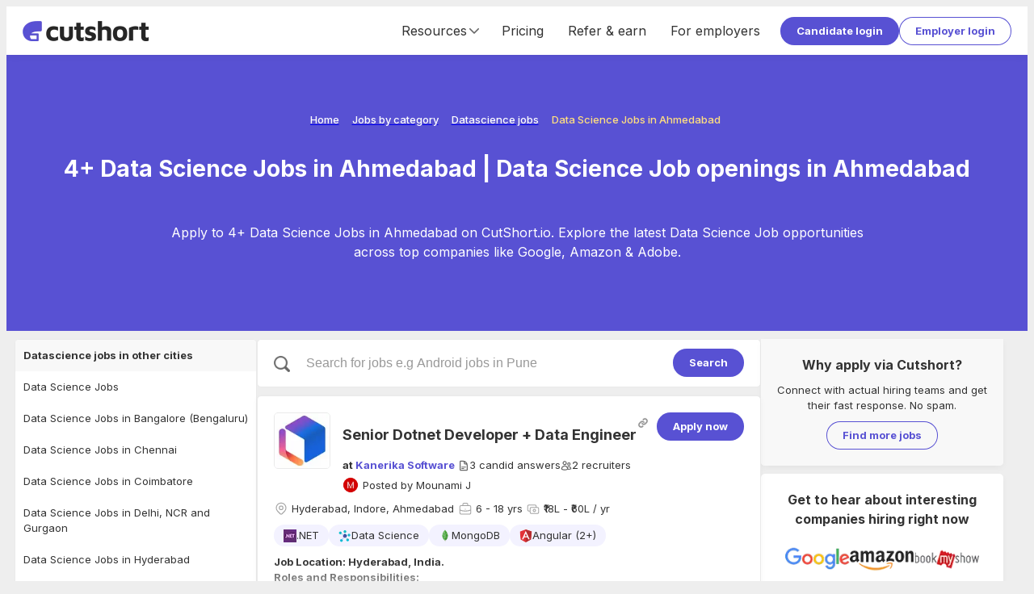

--- FILE ---
content_type: text/html; charset=utf-8
request_url: https://cutshort.io/jobs/datascience-jobs-in-ahmedabad
body_size: 27703
content:
<!DOCTYPE html><html lang="en"><head><link rel="icon" href="https://cdn.cutshort.io/public/images/new-icon.png" type="image/png"/><link rel="preload" as="image" imageSrcSet="/_next/image?url=https%3A%2F%2Fcdn.cutshort.io%2Fpublic%2Fimages%2Fnew_logo_full.png&amp;w=640&amp;q=75 640w, /_next/image?url=https%3A%2F%2Fcdn.cutshort.io%2Fpublic%2Fimages%2Fnew_logo_full.png&amp;w=750&amp;q=75 750w, /_next/image?url=https%3A%2F%2Fcdn.cutshort.io%2Fpublic%2Fimages%2Fnew_logo_full.png&amp;w=828&amp;q=75 828w, /_next/image?url=https%3A%2F%2Fcdn.cutshort.io%2Fpublic%2Fimages%2Fnew_logo_full.png&amp;w=1080&amp;q=75 1080w, /_next/image?url=https%3A%2F%2Fcdn.cutshort.io%2Fpublic%2Fimages%2Fnew_logo_full.png&amp;w=1200&amp;q=75 1200w, /_next/image?url=https%3A%2F%2Fcdn.cutshort.io%2Fpublic%2Fimages%2Fnew_logo_full.png&amp;w=1920&amp;q=75 1920w, /_next/image?url=https%3A%2F%2Fcdn.cutshort.io%2Fpublic%2Fimages%2Fnew_logo_full.png&amp;w=2048&amp;q=75 2048w, /_next/image?url=https%3A%2F%2Fcdn.cutshort.io%2Fpublic%2Fimages%2Fnew_logo_full.png&amp;w=3840&amp;q=75 3840w" imageSizes="100vw"/><title>4+ Data Science Jobs in Ahmedabad | Data Science Job openings in Ahmedabad | Cutshort</title><meta charSet="utf-8"/><meta http-equiv="X-UA-Compatible" content="IE=edge"/><meta name="viewport" id="viewport" content="width=device-width,initial-scale=1.0"/><meta itemProp="name" content="4+ Data Science Jobs in Ahmedabad | Data Science Job openings in Ahmedabad | Cutshort"/><meta property="og:title" content="4+ Data Science Jobs in Ahmedabad | Data Science Job openings in Ahmedabad | Cutshort"/><meta name="twitter:title" content="4+ Data Science Jobs in Ahmedabad | Data Science Job openings in Ahmedabad | Cutshort"/><meta itemProp="image" content="https://cdn.cutshort.io/public/images/og-new-logo-rect.jpg"/><meta property="og:image" content="https://cdn.cutshort.io/public/images/og-new-logo-rect.jpg"/><meta name="twitter:image" content="https://cdn.cutshort.io/public/images/og-new-logo-rect.jpg"/><meta property="og:url" content="https://cutshort.io/jobs/datascience-jobs-in-ahmedabad"/><meta property="og:site_name" content="4+ Data Science Jobs in Ahmedabad | Data Science Job openings in Ahmedabad | Cutshort"/><meta name="description" content="Apply to 4+ Data Science Jobs in Ahmedabad on CutShort.io. Explore the latest Data Science Job opportunities across top companies like Google, Amazon &amp; Adobe."/><meta itemProp="description" content="Apply to 4+ Data Science Jobs in Ahmedabad on CutShort.io. Explore the latest Data Science Job opportunities across top companies like Google, Amazon &amp; Adobe."/><meta property="og:description" content="Apply to 4+ Data Science Jobs in Ahmedabad on CutShort.io. Explore the latest Data Science Job opportunities across top companies like Google, Amazon &amp; Adobe."/><meta name="referrer" content="origin-when-cross-origin"/><meta name="twitter:card" content="summary"/><meta property="og:type" content="website"/><meta name="theme-color" content="#ccc"/><link rel="manifest" href="/manifest.json"/><script type="application/ld+json">{"@context":"https://schema.org","@type":"WebPage","name":"4+ Data Science Jobs in Ahmedabad | Data Science Job openings in Ahmedabad | Cutshort","url":"https://cutshort.io/jobs/datascience-jobs-in-ahmedabad","description":"Apply to 4+ Data Science Jobs in Ahmedabad on CutShort.io. Explore the latest Data Science Job opportunities across top companies like Google, Amazon & Adobe."}</script><script type="application/ld+json">{"@context":"https://schema.org","@type":"BreadcrumbList","itemListElement":[{"@type":"ListItem","position":1,"name":"Home","item":"https://cutshort.io/"},{"@type":"ListItem","position":2,"name":"Jobs by category","item":"https://cutshort.io/jobs"},{"@type":"ListItem","position":3,"name":"Datascience jobs","item":"https://cutshort.io/jobs/datascience-jobs"},{"@type":"ListItem","position":4,"name":"Data Science Jobs in Ahmedabad"}]}</script><meta name="robots" content="index, follow"/><link rel="canonical" href="https://cutshort.io/jobs/datascience-jobs-in-ahmedabad"/><meta name="next-head-count" content="26"/><link rel="apple-touch-icon" href="/icon.png"/><link rel="apple-touch-icon" href="/logo-96x96.png"/><meta name="apple-mobile-web-app-status-bar" content="#5851D3"/><link rel="preload" href="https://cdnv2.cutshort.io/_next/static/media/e4af272ccee01ff0-s.p.woff2" as="font" type="font/woff2" crossorigin="anonymous" data-next-font="size-adjust"/><link rel="preload" href="https://cdnv2.cutshort.io/_next/static/css/017eae3e4c82b084.css" as="style"/><link rel="stylesheet" href="https://cdnv2.cutshort.io/_next/static/css/017eae3e4c82b084.css" data-n-g=""/><noscript data-n-css=""></noscript><script defer="" nomodule="" src="https://cdnv2.cutshort.io/_next/static/chunks/polyfills-c67a75d1b6f99dc8.js"></script><script src="https://cdnv2.cutshort.io/_next/static/chunks/webpack-1a906e2ba8dfa1d3.js" defer=""></script><script src="https://cdnv2.cutshort.io/_next/static/chunks/framework-debea9580d3b2095.js" defer=""></script><script src="https://cdnv2.cutshort.io/_next/static/chunks/main-74bd773780787942.js" defer=""></script><script src="https://cdnv2.cutshort.io/_next/static/chunks/pages/_app-207cf1d24d083789.js" defer=""></script><script src="https://cdnv2.cutshort.io/_next/static/chunks/5275-db37a716cf2b0d0f.js" defer=""></script><script src="https://cdnv2.cutshort.io/_next/static/chunks/5795-80279c3d0cac4e55.js" defer=""></script><script src="https://cdnv2.cutshort.io/_next/static/chunks/1132-2652848af76422c2.js" defer=""></script><script src="https://cdnv2.cutshort.io/_next/static/chunks/7034-608c7c631ebc8574.js" defer=""></script><script src="https://cdnv2.cutshort.io/_next/static/chunks/4975-86a709a16c231e30.js" defer=""></script><script src="https://cdnv2.cutshort.io/_next/static/chunks/5014-0af77af582a8d9e2.js" defer=""></script><script src="https://cdnv2.cutshort.io/_next/static/chunks/4186-53e806ff8048e7cb.js" defer=""></script><script src="https://cdnv2.cutshort.io/_next/static/chunks/2896-ff512bc1ebb161b3.js" defer=""></script><script src="https://cdnv2.cutshort.io/_next/static/chunks/pages/jobs/%5Bslug%5D-a363d2dc54687635.js" defer=""></script><script src="https://cdnv2.cutshort.io/_next/static/cfoGgs3Fe92b2aBQwVkqU/_buildManifest.js" defer=""></script><script src="https://cdnv2.cutshort.io/_next/static/cfoGgs3Fe92b2aBQwVkqU/_ssgManifest.js" defer=""></script><style data-styled="" data-styled-version="5.3.3">.iZCtBq{font-size:13px;}/*!sc*/
.iZCtvJ{font-size:18px;}/*!sc*/
.jjlZgR{font-size:var(--primary-font-size);}/*!sc*/
.iZCtwX{font-size:16px;}/*!sc*/
data-styled.g6[id="sc-b6704a4e-0"]{content:"iZCtBq,iZCtvJ,jjlZgR,iZCtwX,"}/*!sc*/
.foBLXx{!important;}/*!sc*/
.hUfTcC{color:var(--text-color);font-weight:bold;!important;}/*!sc*/
.fxGNKB{margin:0px 4px 0px 0px !important;}/*!sc*/
.dYreUz{font-weight:bold;margin:0px 0px 15px 0px !important;}/*!sc*/
.dywkQS{font-weight:bold;margin:0px 0px 10px 0px !important;}/*!sc*/
.bxIxLA{margin:0px 0px 10px 0px !important;}/*!sc*/
.crqGao{color:#fff;font-weight:bold;margin:0px 0px 20px 0px !important;}/*!sc*/
data-styled.g7[id="sc-b6704a4e-1"]{content:"foBLXx,hUfTcC,fxGNKB,dYreUz,dywkQS,bxIxLA,crqGao,"}/*!sc*/
.cCGhbz{color:var(--link-color);-webkit-text-decoration:none;text-decoration:none;font-weight:bold;cursor:pointer;}/*!sc*/
.cCGhbz:hover{-webkit-text-decoration:underline;text-decoration:underline;}/*!sc*/
data-styled.g8[id="sc-89b45c2f-0"]{content:"cCGhbz,"}/*!sc*/
.fERRrh{display:inline-block;}/*!sc*/
data-styled.g9[id="sc-89b45c2f-1"]{content:"elYchA,fERRrh,"}/*!sc*/
.hwKSIH{padding:8px 20px;color:#fff;cursor:pointer;border-radius:100px;position:relative;text-align:center;font:inherit;font-size:var(--primary-font-size);font-weight:bold;overflow:hidden;-webkit-text-decoration:none;text-decoration:none;outline:none;border:none;background:none;-webkit-appearance:none;-moz-appearance:none;appearance:none;-webkit-tap-highlight-color:transparent;background:var(--primary-element-background);!important;display:inline-block;vertical-align:top;}/*!sc*/
.hwKSIH:after{content:'';left:0;top:0;width:100%;height:100%;position:absolute;pointer-events:none;background:#fff;opacity:0;}/*!sc*/
.hwKSIH:hover:after{opacity:0.15;}/*!sc*/
.hVgPSD{padding:8px 20px;color:#fff;cursor:pointer;border-radius:100px;position:relative;text-align:center;font:inherit;font-size:var(--primary-font-size);font-weight:bold;overflow:hidden;-webkit-text-decoration:none;text-decoration:none;outline:none;border:none;background:none;-webkit-appearance:none;-moz-appearance:none;appearance:none;-webkit-tap-highlight-color:transparent;color:var(--secondary-element-color);box-shadow:0 0 0 1px var(--secondary-element-color) inset;!important;display:inline-block;vertical-align:top;}/*!sc*/
.hVgPSD:after{content:'';left:0;top:0;width:100%;height:100%;position:absolute;pointer-events:none;background:#fff;opacity:0;}/*!sc*/
.hVgPSD:after{background-color:rgba(0,0,0,0.2);}/*!sc*/
.hVgPSD:hover:after{opacity:0.15;}/*!sc*/
data-styled.g10[id="sc-8c2323fe-0"]{content:"hwKSIH,hVgPSD,"}/*!sc*/
.guGTdE{font-size:13px;line-height:20px;font-weight:500;color:var(--accent-base);}/*!sc*/
.gHNenN{font-size:13px;line-height:20px;font-weight:500;color:var(--white);}/*!sc*/
.iFtsRZ{font-size:28px;line-height:normal;text-align:center;font-weight:700;color:var(--white);}/*!sc*/
.clhXMu{font-size:16px;line-height:24px;text-align:center;font-weight:400;color:var(--white);}/*!sc*/
data-styled.g14[id="sc-5f227b52-0"]{content:"guGTdE,gHNenN,iFtsRZ,clhXMu,"}/*!sc*/
@footnote{display:none;}/*!sc*/
@page{margin:0cm;}/*!sc*/
#nprogress{pointer-events:none;}/*!sc*/
#nprogress .bar{background:#5851D3;position:fixed;z-index:1031;top:0;left:0;width:100%;height:2px;}/*!sc*/
#nprogress .peg{display:block;position:absolute;right:0;width:100px;height:100%;box-shadow:0 0 10px #5851D3,0 0 5px #5851D3;opacity:1;-webkit-transform:rotate(3deg) translate(0,-4px);-ms-transform:rotate(3deg) translate(0,-4px);transform:rotate(3deg) translate(0,-4px);}/*!sc*/
#nprogress .spinner{display:none;}/*!sc*/
#nprogress .spinner-icon{display:none;}/*!sc*/
.nprogress-custom-parent{overflow:hidden;position:relative;}/*!sc*/
.nprogress-custom-parent #nprogress .bar{position:absolute;}/*!sc*/
:root{--brand-color:#5851D3;--brand-dark-color:#4f49be;--brand-accent-color:#FFDE80;--brand-light-background:#f5f7ff;--body-background:#eeeeee;--text-color:#333;--line-height:1.5;--title-font-size:18px;--sub-title-font-size:16px;--primary-font-size:13px;--secondary-font-size:11px;--font-family:'Inter',sans-serif;--success-color:#79b22b;--success-light-background:#f2f8ea;--error-color:#cc3f0c;--error-light-background:#faece7;--warning-color:#f3c316;--warning-light-background:#fdf5d8;--primary-element-background:#5851D3;--secondary-element-color:#5851D3;--link-color:#5851D3;--subtle-text-color:#999;--subtle-border-color:#eaeaea;--dark-border-color:#ccc;--disabled-text-color:#ccc;--disabled-background:#f5f5f5;--highlight-color:#fef5ec;--special-section-dark-background:#f8f8f8;--special-section-background:#fafafa;--hover-background:#f5f5f5;--hover-light-background:#f8f8f8;--pill-background:#f3f2ff;--ka-pill-background:#edf6fc;--unauth-content-width:1300px;--white-background:#ffffff;}/*!sc*/
*:where(:not(.prose *):not(iframe,canvas,img,svg,video):not(svg *,symbol *)){all:unset;display:revert;}/*!sc*/
*,*::before,*::after{box-sizing:border-box;}/*!sc*/
a,button{cursor:revert;}/*!sc*/
img{max-width:100%;}/*!sc*/
table{border-collapse:collapse;}/*!sc*/
textarea{white-space:revert;}/*!sc*/
meter{-webkit-appearance:revert;-webkit-appearance:revert;-moz-appearance:revert;appearance:revert;}/*!sc*/
::-webkit-input-placeholder{color:unset;}/*!sc*/
::-moz-placeholder{color:unset;}/*!sc*/
:-ms-input-placeholder{color:unset;}/*!sc*/
::placeholder{color:unset;}/*!sc*/
:where([hidden]){display:none;}/*!sc*/
:where([contenteditable]){-moz-user-modify:read-write;-webkit-user-modify:read-write;overflow-wrap:break-word;-webkit-line-break:after-white-space;}/*!sc*/
:where([draggable="true"]){-webkit-user-drag:element;}/*!sc*/
body{line-height:var(--line-height);color:var(--text-color);font-size:var(--primary-font-size);background-color:var(--body-background);}/*!sc*/
iframe{display:block;border:none;outline:none;}/*!sc*/
input,textarea{line-height:var(--line-height);color:var(--text-color);font-size:var(--primary-font-size);}/*!sc*/
input:focus,textarea:focus{outline:none;}/*!sc*/
input[placeholder]{text-overflow:ellipsis;}/*!sc*/
::-webkit-input-placeholder{line-height:var(--line-height);font-size:inherit;overflow:hidden;opacity:.5;}/*!sc*/
::-moz-placeholder{line-height:var(--line-height);font-size:inherit;overflow:hidden;opacity:.5;}/*!sc*/
:-ms-input-placeholder{line-height:var(--line-height);font-size:inherit;overflow:hidden;opacity:.5;}/*!sc*/
::placeholder{line-height:var(--line-height);font-size:inherit;overflow:hidden;opacity:.5;}/*!sc*/
@media screen and (min-width:768px){*::-webkit-scrollbar{width:14px;height:14px;}*::-webkit-scrollbar-track{background-color:rgba(0,0,0,.03);}*::-webkit-scrollbar-thumb{background-color:#c2c2c2;border-radius:8px;border:3px solid transparent;background-clip:padding-box;}*::-webkit-scrollbar-button{background-color:#7c2929;display:none;}*::-webkit-scrollbar-corner{background-color:rgba(0,0,0,0);}}/*!sc*/
html,body{height:100%;}/*!sc*/
.prevent-pull-to-refresh{overflow:hidden;}/*!sc*/
#__next{overflow:auto;height:100%;display:-webkit-box;display:-webkit-flex;display:-ms-flexbox;display:flex;-webkit-flex-direction:column;-ms-flex-direction:column;flex-direction:column;}/*!sc*/
#lite-main-root{height:100%;}/*!sc*/
input,textarea,select,div,iframe,a{outline:none;}/*!sc*/
body:not(.using-mouse) *:focus{box-shadow:0 0 0 3px rgba(52,152,219,.2);outline:none;}/*!sc*/
.styledLink{color:var(--link-color);-webkit-text-decoration:none;text-decoration:none;font-weight:bold;cursor:pointer;}/*!sc*/
.styledLink:hover{-webkit-text-decoration:underline;text-decoration:underline;}/*!sc*/
.prose p{margin:0;}/*!sc*/
.image-rounded-3{border-radius:3px;}/*!sc*/
.grecaptcha-badge{display:none;}/*!sc*/
@media print{html,body,#__next{height:100%;overflow:visible;}a[href]:after{content:none !important;}img[src]:after{content:none !important;}body{zoom:80%;padding:1cm;background:#fff;-webkit-scrollbar-color:rgba(0,0,0,0) rgba(0,0,0,0);-moz-scrollbar-color:rgba(0,0,0,0) rgba(0,0,0,0);-ms-scrollbar-color:rgba(0,0,0,0) rgba(0,0,0,0);scrollbar-color:rgba(0,0,0,0) rgba(0,0,0,0);}*::-webkit-scrollbar{display:none;}.show_in_print{display:block;}.hide_in_print{display:none;}.content_container_wrapper{padding:0;}.box_shadow,.box_shadow_hard{box-shadow:none;border:1px solid #eee;}}/*!sc*/
:root{--accent-light :#fef5ec;--accent-base :#ffde80;--brand-lightest :#f5f7ff;--brand-lightest-hover :#ebefff;--brand-light :#736dda;--brand-base :#5851d3;--brand-dark :#4a44b1;--grey-1 :#fafafa;--grey-2 :#f5f5f5;--grey-3 :#eaeaea;--grey-4 :#e0e0e0;--grey-5 :#d8d8d8;--grey-6 :#cccccc;--grey-7 :#999999;--grey-8 :#666666;--grey-9 :#333333;--grey-10 :#222222;--success-light :#f2f8ea;--success-base :#79b22b;--warning-light :#fdf5d8;--warning-base :#f3c316;--warning-dark :#f6ad28;--danger-light :#faece7;--danger-base :#cc3f0c;--info-light :#d8e7fd;--info-base :#084298;--blue-lightest :#edf6fc;--white :#ffffff;--black :#000000;--teal-base :#1abc9c;--shadow-xs :0px 3px 9px -1px rgba(0,0,0,0.05);--shadow-sm :0px 2px 20px -2px rgba(0,0,0,0.08);--shadow-base :0px 3px 25px -3px rgba(0,0,0,0.13);--shadow-lg :0px 3px 20px rgba(0,0,0,0.1);--shadow-xl :0px 10px 25px 15px rgba(0,0,0,0.11);--hover-background :#f5f5f5;--hover-light-background :#f8f8f8;--text-base :13px;--line-height-base :1.5;}/*!sc*/
*:where(:not(.prose *):not(iframe,canvas,img,svg,video):not(svg *,symbol *)){all:unset;display:revert;}/*!sc*/
*,*::before,*::after{box-sizing:border-box;}/*!sc*/
a,button{cursor:revert;}/*!sc*/
img{max-width:100%;}/*!sc*/
table{border-collapse:collapse;}/*!sc*/
textarea{white-space:revert;}/*!sc*/
meter{-webkit-appearance:revert;-webkit-appearance:revert;-moz-appearance:revert;appearance:revert;}/*!sc*/
::-webkit-input-placeholder{color:unset;}/*!sc*/
::-moz-placeholder{color:unset;}/*!sc*/
:-ms-input-placeholder{color:unset;}/*!sc*/
::placeholder{color:unset;}/*!sc*/
:where([hidden]){display:none;}/*!sc*/
:where([contenteditable]){-moz-user-modify:read-write;-webkit-user-modify:read-write;overflow-wrap:break-word;-webkit-line-break:after-white-space;}/*!sc*/
:where([draggable="true"]){-webkit-user-drag:element;}/*!sc*/
body{line-height:var(--line-height-base);color:var(--text-color);font-size:var(--text-base);background-color:var(--body-background);}/*!sc*/
iframe{display:block;border:none;outline:none;}/*!sc*/
input,textarea{line-height:var(--line-height-base);color:var(--text-color);font-size:var(--text-base);}/*!sc*/
input:focus,textarea:focus{outline:none;}/*!sc*/
input[placeholder]{text-overflow:ellipsis;}/*!sc*/
::-webkit-input-placeholder{line-height:var(--line-height-base);font-size:inherit;overflow:hidden;opacity:.5;}/*!sc*/
::-moz-placeholder{line-height:var(--line-height-base);font-size:inherit;overflow:hidden;opacity:.5;}/*!sc*/
:-ms-input-placeholder{line-height:var(--line-height-base);font-size:inherit;overflow:hidden;opacity:.5;}/*!sc*/
::placeholder{line-height:var(--line-height-base);font-size:inherit;overflow:hidden;opacity:.5;}/*!sc*/
@media screen and (min-width:768px){*::-webkit-scrollbar{width:14px;height:14px;}*::-webkit-scrollbar-track{background-color:rgba(0,0,0,.03);}*::-webkit-scrollbar-thumb{background-color:#c2c2c2;border-radius:8px;border:3px solid transparent;background-clip:padding-box;}*::-webkit-scrollbar-button{background-color:#7c2929;display:none;}*::-webkit-scrollbar-corner{background-color:rgba(0,0,0,0);}}/*!sc*/
data-styled.g15[id="sc-global-eaFTRA1"]{content:"sc-global-eaFTRA1,"}/*!sc*/
.jxKBUc{border-bottom:1px solid #f0f0f0;border-right:1px solid #f0f0f0;}/*!sc*/
data-styled.g17[id="sc-3b9ce420-0"]{content:"jxKBUc,"}/*!sc*/
.kZodom{margin:0px 0px 20px 0px !important;opacity:0.1;}/*!sc*/
data-styled.g18[id="sc-3b9ce420-1"]{content:"kZodom,"}/*!sc*/
.nANWp{margin-bottom:10px;}/*!sc*/
.nANWp a{color:#fff;font-weight:normal;}/*!sc*/
data-styled.g19[id="sc-ab5b712c-0"]{content:"nANWp,"}/*!sc*/
.iVdvkT{-webkit-flex:1 1 auto;-ms-flex:1 1 auto;flex:1 1 auto;min-width:0;min-height:0;-webkit-flex-basis:33.33%;-ms-flex-preferred-size:33.33%;flex-basis:33.33%;padding-bottom:30px;}/*!sc*/
@media screen and (max-width:1100px){.iVdvkT{-webkit-flex-basis:50%;-ms-flex-preferred-size:50%;flex-basis:50%;}}/*!sc*/
@media screen and (max-width:700px){.iVdvkT{display:block;}}/*!sc*/
data-styled.g20[id="sc-ab5b712c-1"]{content:"iVdvkT,"}/*!sc*/
.gfOGPY{height:18px;width:18px;display:-webkit-box;display:-webkit-flex;display:-ms-flexbox;display:flex;-webkit-align-items:center;-webkit-box-align:center;-ms-flex-align:center;align-items:center;-webkit-box-pack:center;-webkit-justify-content:center;-ms-flex-pack:center;justify-content:center;display:-webkit-inline-box;display:-webkit-inline-flex;display:-ms-inline-flexbox;display:inline-flex;color:#666;}/*!sc*/
.gfOGPY svg{height:100%;width:100%;}/*!sc*/
.gfOGPY > svg:not([stroke-width]){stroke-width:2;}/*!sc*/
.bNSpwE{height:14px;width:14px;display:-webkit-box;display:-webkit-flex;display:-ms-flexbox;display:flex;-webkit-align-items:center;-webkit-box-align:center;-ms-flex-align:center;align-items:center;-webkit-box-pack:center;-webkit-justify-content:center;-ms-flex-pack:center;justify-content:center;display:-webkit-inline-box;display:-webkit-inline-flex;display:-ms-inline-flexbox;display:inline-flex;color:#666;}/*!sc*/
.bNSpwE svg{height:100%;width:100%;}/*!sc*/
.bNSpwE > svg:not([stroke-width]){stroke-width:2;}/*!sc*/
.bBxOlT{height:18px;width:18px;display:-webkit-box;display:-webkit-flex;display:-ms-flexbox;display:flex;-webkit-align-items:center;-webkit-box-align:center;-ms-flex-align:center;align-items:center;-webkit-box-pack:center;-webkit-justify-content:center;-ms-flex-pack:center;justify-content:center;display:-webkit-inline-box;display:-webkit-inline-flex;display:-ms-inline-flexbox;display:inline-flex;color:#666;}/*!sc*/
.bBxOlT svg{height:100%;width:100%;}/*!sc*/
.bBxOlT > svg{stroke-width:1.5;}/*!sc*/
data-styled.g21[id="sc-8dacb9de-0"]{content:"gfOGPY,bNSpwE,bBxOlT,"}/*!sc*/
.ecqrWm{background:#222;color:#fff;position:relative;}/*!sc*/
data-styled.g22[id="sc-e317c4cc-0"]{content:"ecqrWm,"}/*!sc*/
.bsonkh{width:var(--unauth-content-width);margin:0 auto;max-width:100%;padding:40px 20px;}/*!sc*/
data-styled.g23[id="sc-e317c4cc-1"]{content:"bsonkh,"}/*!sc*/
.kywpEg{display:-webkit-box;display:-webkit-flex;display:-ms-flexbox;display:flex;-webkit-flex-wrap:wrap;-ms-flex-wrap:wrap;flex-wrap:wrap;}/*!sc*/
@media screen and (max-width:700px){.kywpEg{display:block;}}/*!sc*/
data-styled.g24[id="sc-e317c4cc-2"]{content:"kywpEg,"}/*!sc*/
.jEFllD{display:-webkit-box;display:-webkit-flex;display:-ms-flexbox;display:flex;-webkit-flex-wrap:wrap;-ms-flex-wrap:wrap;flex-wrap:wrap;}/*!sc*/
data-styled.g25[id="sc-e317c4cc-3"]{content:"jEFllD,"}/*!sc*/
.SsYtY{display:inline-block;vertical-align:top;margin:0 10px 5px 0;}/*!sc*/
.SsYtY a{color:#fff;font-weight:normal;}/*!sc*/
data-styled.g26[id="sc-e317c4cc-4"]{content:"SsYtY,"}/*!sc*/
.kWalAC{display:-webkit-box;display:-webkit-flex;display:-ms-flexbox;display:flex;margin-top:5px;-webkit-flex-shrink:0;-ms-flex-negative:0;flex-shrink:0;}/*!sc*/
.kWalAC a{display:inline-block;margin-right:10px;}/*!sc*/
data-styled.g27[id="sc-e317c4cc-5"]{content:"kWalAC,"}/*!sc*/
.ftguHO{display:-webkit-box;display:-webkit-flex;display:-ms-flexbox;display:flex;-webkit-align-items:center;-webkit-box-align:center;-ms-flex-align:center;align-items:center;-webkit-box-pack:justify;-webkit-justify-content:space-between;-ms-flex-pack:justify;justify-content:space-between;}/*!sc*/
@media (max-width:854px){.ftguHO{display:block;}}/*!sc*/
data-styled.g28[id="sc-e317c4cc-6"]{content:"ftguHO,"}/*!sc*/
.cFKRwY{position:relative;height:15px;width:100%;}/*!sc*/
.imcDkh{position:relative;height:10px;width:100%;}/*!sc*/
data-styled.g30[id="sc-b0aed51f-0"]{content:"cFKRwY,imcDkh,"}/*!sc*/
.ciLipX{background:#fff;padding:20px;border-radius:5px;box-shadow:0 3px 9px -1px rgba(0,0,0,0.05);!important;}/*!sc*/
@media (max-width:576px){.ciLipX{padding:15px;}}/*!sc*/
data-styled.g40[id="sc-8f06d440-0"]{content:"ciLipX,"}/*!sc*/
.kicxqV{display:-webkit-box;display:-webkit-flex;display:-ms-flexbox;display:flex;-webkit-align-items:center;-webkit-box-align:center;-ms-flex-align:center;align-items:center;-webkit-align-self:stretch;-ms-flex-item-align:stretch;align-self:stretch;font-size:16px;}/*!sc*/
@media (max-width:854px){.kicxqV{display:none;}}/*!sc*/
.kicxqV a{display:-webkit-box;display:-webkit-flex;display:-ms-flexbox;display:flex;-webkit-align-items:center;-webkit-box-align:center;-ms-flex-align:center;align-items:center;-webkit-text-decoration:none;text-decoration:none;color:var(--text-color);padding:0 15px;font-weight:inherit;-webkit-align-self:stretch;-ms-flex-item-align:stretch;align-self:stretch;}/*!sc*/
.kicxqV a:hover{-webkit-text-decoration:none;text-decoration:none;background:var(--hover-background);}/*!sc*/
data-styled.g45[id="sc-18906972-0"]{content:"kicxqV,"}/*!sc*/
.hsxmxS{-webkit-align-self:stretch;-ms-flex-item-align:stretch;align-self:stretch;display:-webkit-box;display:-webkit-flex;display:-ms-flexbox;display:flex;-webkit-align-items:center;-webkit-box-align:center;-ms-flex-align:center;align-items:center;-webkit-box-pack:center;-webkit-justify-content:center;-ms-flex-pack:center;justify-content:center;padding:0 10px;cursor:pointer;}/*!sc*/
.hsxmxS:hover{-webkit-text-decoration:none;text-decoration:none;background:var(--hover-background);}/*!sc*/
data-styled.g46[id="sc-18906972-1"]{content:"hsxmxS,"}/*!sc*/
.hFuDcf{display:-webkit-box;display:-webkit-flex;display:-ms-flexbox;display:flex;-webkit-align-items:center;-webkit-box-align:center;-ms-flex-align:center;align-items:center;-webkit-box-pack:center;-webkit-justify-content:center;-ms-flex-pack:center;justify-content:center;gap:10px;-webkit-align-self:stretch;-ms-flex-item-align:stretch;align-self:stretch;}/*!sc*/
data-styled.g47[id="sc-18906972-2"]{content:"hFuDcf,"}/*!sc*/
.eEUcmJ{cursor:pointer;position:relative;height:30px;width:20px;display:none;margin:0 10px;-webkit-transform:scale(1,1);-webkit-transform:scale(1,1);-ms-transform:scale(1,1);transform:scale(1,1);}/*!sc*/
@media (max-width:854px){.eEUcmJ{display:block;}}/*!sc*/
data-styled.g50[id="sc-28583289-0"]{content:"eEUcmJ,"}/*!sc*/
.jbUZwi{position:absolute;height:100%;width:100%;top:0;left:0;}/*!sc*/
data-styled.g51[id="sc-28583289-1"]{content:"jbUZwi,"}/*!sc*/
.hrhNPV{top:6px;width:20px;height:3px;border-radius:5px;left:0px;background:#5851d3;position:absolute;}/*!sc*/
data-styled.g52[id="sc-28583289-2"]{content:"hrhNPV,"}/*!sc*/
.iMTDkt{top:50%;margin-top:-1px;width:20px;height:3px;border-radius:5px;left:0px;background:#5851d3;position:absolute;}/*!sc*/
data-styled.g53[id="sc-28583289-3"]{content:"iMTDkt,"}/*!sc*/
.dgWWas{bottom:5px;width:20px;height:3px;border-radius:5px;left:0px;background:#5851d3;position:absolute;}/*!sc*/
data-styled.g54[id="sc-28583289-4"]{content:"dgWWas,"}/*!sc*/
.hvtzKy{position:fixed;z-index:20;top:0;left:0;width:0;height:100%;}/*!sc*/
data-styled.g55[id="sc-d80d5c0e-0"]{content:"hvtzKy,"}/*!sc*/
.cDNUVf{position:fixed;left:-100%;top:0;width:100vw;height:100%;background:rgba(0,0,0,0.5);z-index:1;opacity:0;-webkit-transition:opacity 0.4s cubic-bezier(0.395,0.235,0.025,0.99);transition:opacity 0.4s cubic-bezier(0.395,0.235,0.025,0.99);}/*!sc*/
data-styled.g56[id="sc-d80d5c0e-1"]{content:"cDNUVf,"}/*!sc*/
.fTdlxV{width:250px;height:100%;z-index:2;position:relative;display:-webkit-box;display:-webkit-flex;display:-ms-flexbox;display:flex;-webkit-flex-direction:column;-ms-flex-direction:column;flex-direction:column;background-color:var(--brand-color);-webkit-transform:translate3d(-260px,0,0);-ms-transform:translate3d(-260px,0,0);transform:translate3d(-260px,0,0);-webkit-transition:-webkit-transform 0.4s cubic-bezier(0.395,0.235,0.025,0.99);-webkit-transition:transform 0.4s cubic-bezier(0.395,0.235,0.025,0.99);transition:transform 0.4s cubic-bezier(0.395,0.235,0.025,0.99);}/*!sc*/
data-styled.g57[id="sc-d80d5c0e-2"]{content:"fTdlxV,"}/*!sc*/
.ebxa-dt{padding:10px;color:#fff;display:block;cursor:pointer;position:relative;-webkit-text-decoration:none;text-decoration:none;font-size:var(--primary-font-size);font-weight:400;display:-webkit-box;display:-webkit-flex;display:-ms-flexbox;display:flex;-webkit-align-items:center;-webkit-box-align:center;-ms-flex-align:center;align-items:center;gap:10px;overflow:hidden;text-overflow:ellipsis;white-space:nowrap;}/*!sc*/
.ebxa-dt:hover{-webkit-text-decoration:none;text-decoration:none;}/*!sc*/
data-styled.g58[id="sc-d80d5c0e-3"]{content:"ebxa-dt,"}/*!sc*/
.Nuapl{background:#fff;box-shadow:0 3px 9px -1px rgba(0,0,0,0.05);position:-webkit-sticky;position:sticky;top:0;z-index:15;}/*!sc*/
data-styled.g59[id="sc-bba18df7-0"]{content:"Nuapl,"}/*!sc*/
.eFShgB{display:-webkit-box;display:-webkit-flex;display:-ms-flexbox;display:flex;-webkit-align-items:center;-webkit-box-align:center;-ms-flex-align:center;align-items:center;height:60px;padding:0 20px;width:var(--unauth-content-width);margin:0 auto;max-width:100%;}/*!sc*/
@media screen and (max-width:854px){.eFShgB{padding:0 10px 0 0px;}.eFShgB button{padding:5px 15px;}}/*!sc*/
data-styled.g60[id="sc-bba18df7-1"]{content:"eFShgB,"}/*!sc*/
.iUiaIs{-webkit-flex-shrink:0;-ms-flex-negative:0;flex-shrink:0;position:relative;width:156px;height:25px;margin-right:auto;}/*!sc*/
@media (max-width:854px){.iUiaIs{width:120px;height:30px;}}/*!sc*/
@media (max-width:576px){.iUiaIs{width:30px;}}/*!sc*/
data-styled.g61[id="sc-bba18df7-2"]{content:"iUiaIs,"}/*!sc*/
.kMasXM{display:-webkit-box;display:-webkit-flex;display:-ms-flexbox;display:flex;-webkit-align-items:center;-webkit-box-align:center;-ms-flex-align:center;align-items:center;gap:10px;margin-left:10px;}/*!sc*/
data-styled.g62[id="sc-bba18df7-3"]{content:"kMasXM,"}/*!sc*/
.cblsfT{position:relative;overflow:hidden;}/*!sc*/
data-styled.g63[id="sc-732c6605-0"]{content:"cblsfT,"}/*!sc*/
.dtLiWE{width:20px;height:20px;border-radius:50%;}/*!sc*/
data-styled.g64[id="sc-732c6605-1"]{content:"dtLiWE,"}/*!sc*/
.fKMfOc{display:-webkit-box;display:-webkit-flex;display:-ms-flexbox;display:flex;-webkit-flex-direction:column;-ms-flex-direction:column;flex-direction:column;height:100%;}/*!sc*/
data-styled.g72[id="sc-75e92f35-0"]{content:"fKMfOc,"}/*!sc*/
.jlVsey{-webkit-flex:1 1 auto;-ms-flex:1 1 auto;flex:1 1 auto;overflow-y:auto;}/*!sc*/
data-styled.g73[id="sc-75e92f35-1"]{content:"jlVsey,"}/*!sc*/
.gVHllm{background:transparent;font-weight:400;font-family:inherit;font-size:inherit;display:-webkit-inline-box;display:-webkit-inline-flex;display:-ms-inline-flexbox;display:inline-flex;-webkit-align-items:center;-webkit-box-align:center;-ms-flex-align:center;align-items:center;-webkit-box-pack:center;-webkit-justify-content:center;-ms-flex-pack:center;justify-content:center;position:relative;-webkit-tap-highlight-color:transparent;outline:0;border:0;cursor:pointer;-webkit-user-select:none;-moz-user-select:none;-ms-user-select:none;user-select:none;vertical-align:middle;-webkit-appearance:none;-moz-appearance:none;appearance:none;-webkit-text-decoration:none;text-decoration:none;text-transform:none;padding:0;cursor:auto;padding:4px 12px;border-radius:100px;background:#f3f2ff;display:-webkit-inline-box;display:-webkit-inline-flex;display:-ms-inline-flexbox;display:inline-flex;-webkit-align-items:center;-webkit-box-align:center;-ms-flex-align:center;align-items:center;vertical-align:top;gap:4px;}/*!sc*/
data-styled.g226[id="sc-60b7a349-0"]{content:"gVHllm,"}/*!sc*/
.lojznf{display:-webkit-inline-box;display:-webkit-inline-flex;display:-ms-inline-flexbox;display:inline-flex;-webkit-align-items:center;-webkit-box-align:center;-ms-flex-align:center;align-items:center;-webkit-flex:1 1 auto;-ms-flex:1 1 auto;flex:1 1 auto;min-width:0;min-height:0;gap:5px;}/*!sc*/
data-styled.g227[id="sc-60b7a349-1"]{content:"lojznf,"}/*!sc*/
.bqkxdp{padding:10px;border-radius:5px;width:100%;border:1px solid var(--subtle-border-color);line-height:1;}/*!sc*/
data-styled.g265[id="sc-6cb91651-0"]{content:"bqkxdp,"}/*!sc*/
.cFInLX{border:none;padding :10px;}/*!sc*/
data-styled.g266[id="sc-6cb91651-1"]{content:"cFInLX,"}/*!sc*/
.kGcDss{width:100%;border:none;border-radius:5px;background:#fff;}/*!sc*/
data-styled.g294[id="sc-1dbf5622-0"]{content:"kGcDss,"}/*!sc*/
.cVigrS{border-radius:5px;width:100%;min-width:0px;cursor:pointer;padding:10px;}/*!sc*/
.cVigrS:hover{background:var(--hover-background);}/*!sc*/
data-styled.g295[id="sc-1dbf5622-1"]{content:"cVigrS,"}/*!sc*/
.etwsmy{display:-webkit-box;display:-webkit-flex;display:-ms-flexbox;display:flex;-webkit-align-items:center;-webkit-box-align:center;-ms-flex-align:center;align-items:center;-webkit-box-pack:justify;-webkit-justify-content:space-between;-ms-flex-pack:justify;justify-content:space-between;}/*!sc*/
data-styled.g296[id="sc-1dbf5622-2"]{content:"etwsmy,"}/*!sc*/
.jexbKC{width:18px;height:18px;-webkit-flex-shrink:0;-ms-flex-negative:0;flex-shrink:0;cursor:pointer;margin:auto 0;-webkit-transform:0;-ms-transform:0;transform:0;}/*!sc*/
data-styled.g297[id="sc-1dbf5622-3"]{content:"jexbKC,"}/*!sc*/
.jqfryu{max-height:300px;overflow:hidden;-webkit-transition:max-height 0.3s ease;transition:max-height 0.3s ease;text-align:left;padding-top:0px !important;}/*!sc*/
.dKyIEp{max-height:0px;overflow:hidden;-webkit-transition:max-height 0.3s ease;transition:max-height 0.3s ease;text-align:left;padding-top:0px !important;}/*!sc*/
data-styled.g298[id="sc-1dbf5622-4"]{content:"jqfryu,dKyIEp,"}/*!sc*/
.A-dsTn{margin:0px;margin-top:0px;}/*!sc*/
data-styled.g299[id="sc-1dbf5622-5"]{content:"A-dsTn,"}/*!sc*/
.yVgpv{padding:3px 12px 5px;font-size:11px;background:rgba(26,188,156,0.08);color:rgba(26,188,156,1);border-radius:100px;line-height:1.5;position:relative;display:inline-block;}/*!sc*/
data-styled.g494[id="sc-75782f6c-0"]{content:"yVgpv,"}/*!sc*/
.jtrCKl{margin:0px 5px 0px 0px !important;}/*!sc*/
data-styled.g495[id="sc-75782f6c-1"]{content:"jtrCKl,"}/*!sc*/
.dREZtL{display:-webkit-box;display:-webkit-flex;display:-ms-flexbox;display:flex;-webkit-align-items:center;-webkit-box-align:center;-ms-flex-align:center;align-items:center;!important;}/*!sc*/
data-styled.g503[id="sc-c5017205-0"]{content:"dREZtL,"}/*!sc*/
.ijntYc{-webkit-flex-shrink:0;-ms-flex-negative:0;flex-shrink:0;margin-right:10px;opacity:0.6;width:18px;height:18px;}/*!sc*/
data-styled.g504[id="sc-c5017205-1"]{content:"ijntYc,"}/*!sc*/
.jEsvIv{padding:0;overflow:hidden;border:1px solid var(--subtle-border-color);border-radius:5px;text-align:left;max-width:1200px;width:100%;margin:0 auto;position:relative;}/*!sc*/
data-styled.g506[id="sc-61a153a7-0"]{content:"jEsvIv,"}/*!sc*/
.eKnbrR{display:-webkit-box;display:-webkit-flex;display:-ms-flexbox;display:flex;-webkit-flex-direction:column;-ms-flex-direction:column;flex-direction:column;padding:20px;}/*!sc*/
@media screen and (max-width:700px){.eKnbrR{display:block;}}/*!sc*/
@media (max-width:576px){.eKnbrR{padding:12px;}}/*!sc*/
data-styled.g507[id="sc-61a153a7-1"]{content:"eKnbrR,"}/*!sc*/
.lobLff{display:-webkit-box;display:-webkit-flex;display:-ms-flexbox;display:flex;}/*!sc*/
data-styled.g508[id="sc-61a153a7-2"]{content:"lobLff,"}/*!sc*/
.frWmnW{-webkit-flex:1 1 auto;-ms-flex:1 1 auto;flex:1 1 auto;min-width:0;min-height:0;}/*!sc*/
data-styled.g509[id="sc-61a153a7-3"]{content:"frWmnW,"}/*!sc*/
.igYZbD{display:-webkit-box;display:-webkit-flex;display:-ms-flexbox;display:flex;gap:10px;-webkit-align-items:center;-webkit-box-align:center;-ms-flex-align:center;align-items:center;-webkit-box-pack:end;-webkit-justify-content:flex-end;-ms-flex-pack:end;justify-content:flex-end;-webkit-flex-shrink:0;-ms-flex-negative:0;flex-shrink:0;margin-bottom:20px;}/*!sc*/
data-styled.g511[id="sc-61a153a7-5"]{content:"igYZbD,"}/*!sc*/
.iYXKrp{display:-webkit-box;display:-webkit-flex;display:-ms-flexbox;display:flex;-webkit-flex-direction:column;-ms-flex-direction:column;flex-direction:column;-webkit-align-items:flex-end;-webkit-box-align:flex-end;-ms-flex-align:flex-end;align-items:flex-end;-webkit-flex-shrink:0;-ms-flex-negative:0;flex-shrink:0;}/*!sc*/
data-styled.g512[id="sc-61a153a7-6"]{content:"iYXKrp,"}/*!sc*/
.aGAxA{background:transparent;font-weight:400;font-family:inherit;font-size:inherit;display:-webkit-inline-box;display:-webkit-inline-flex;display:-ms-inline-flexbox;display:inline-flex;-webkit-align-items:center;-webkit-box-align:center;-ms-flex-align:center;align-items:center;-webkit-box-pack:center;-webkit-justify-content:center;-ms-flex-pack:center;justify-content:center;position:relative;-webkit-tap-highlight-color:transparent;outline:0;border:0;cursor:pointer;-webkit-user-select:none;-moz-user-select:none;-ms-user-select:none;user-select:none;vertical-align:middle;-webkit-appearance:none;-moz-appearance:none;appearance:none;-webkit-text-decoration:none;text-decoration:none;text-transform:none;padding:0;width:16px;height:16px;margin:5px 5px 0 0;}/*!sc*/
data-styled.g515[id="sc-61a153a7-9"]{content:"aGAxA,"}/*!sc*/
.jyVsWk{display:-webkit-box;display:-webkit-flex;display:-ms-flexbox;display:flex;}/*!sc*/
data-styled.g516[id="sc-61a153a7-10"]{content:"jyVsWk,"}/*!sc*/
.ccjsIZ{-webkit-flex-shrink:0;-ms-flex-negative:0;flex-shrink:0;margin-right:15px;}/*!sc*/
@media screen and (max-width:700px){.ccjsIZ{margin-right:10px;}}/*!sc*/
.ccjsIZ img{border-radius:5px;border:1px solid #eaeaea !important;}/*!sc*/
data-styled.g517[id="sc-61a153a7-11"]{content:"ccjsIZ,"}/*!sc*/
.OqDYD{-webkit-flex:1 1 auto;-ms-flex:1 1 auto;flex:1 1 auto;min-width:0;min-height:0;-webkit-flex-wrap:wrap;-ms-flex-wrap:wrap;flex-wrap:wrap;}/*!sc*/
data-styled.g518[id="sc-61a153a7-12"]{content:"OqDYD,"}/*!sc*/
.izKZNn{display:-webkit-box;display:-webkit-flex;display:-ms-flexbox;display:flex;gap:5px;}/*!sc*/
data-styled.g519[id="sc-61a153a7-13"]{content:"izKZNn,"}/*!sc*/
.dIKnux{color:var(--text-color);}/*!sc*/
.dIKnux:hover{color:#000;-webkit-text-decoration:none;text-decoration:none;}/*!sc*/
data-styled.g520[id="sc-61a153a7-14"]{content:"dIKnux,"}/*!sc*/
.fKsYFr{display:-webkit-box;display:-webkit-flex;display:-ms-flexbox;display:flex;-webkit-align-items:center;-webkit-box-align:center;-ms-flex-align:center;align-items:center;-webkit-flex-wrap:wrap;-ms-flex-wrap:wrap;flex-wrap:wrap;gap:5px;}/*!sc*/
@media (max-width:576px){.fKsYFr{-webkit-flex-direction:column;-ms-flex-direction:column;flex-direction:column;-webkit-align-items:flex-start;-webkit-box-align:flex-start;-ms-flex-align:flex-start;align-items:flex-start;}}/*!sc*/
data-styled.g521[id="sc-61a153a7-15"]{content:"fKsYFr,"}/*!sc*/
.fOCMEL{display:block;}/*!sc*/
data-styled.g525[id="sc-61a153a7-19"]{content:"fOCMEL,"}/*!sc*/
.lfkCpY{display:-webkit-box;display:-webkit-flex;display:-ms-flexbox;display:flex;-webkit-flex-wrap:wrap;-ms-flex-wrap:wrap;flex-wrap:wrap;-webkit-align-items:center;-webkit-box-align:center;-ms-flex-align:center;align-items:center;gap:5px;}/*!sc*/
data-styled.g526[id="sc-61a153a7-20"]{content:"lfkCpY,"}/*!sc*/
.izLdUQ{display:-webkit-box;display:-webkit-flex;display:-ms-flexbox;display:flex;-webkit-flex-wrap:wrap;-ms-flex-wrap:wrap;flex-wrap:wrap;gap:5px;}/*!sc*/
@media (max-width:576px){.izLdUQ{margin:5px 0;}}/*!sc*/
data-styled.g528[id="sc-61a153a7-22"]{content:"izLdUQ,"}/*!sc*/
.eJHBLz{padding:10px 0;display:-webkit-box;display:-webkit-flex;display:-ms-flexbox;display:flex;-webkit-align-items:center;-webkit-box-align:center;-ms-flex-align:center;align-items:center;}/*!sc*/
.eJHBLz > div{margin-right:4px;}/*!sc*/
@media (max-width:576px){.eJHBLz{padding:5px 0px;}}/*!sc*/
data-styled.g529[id="sc-61a153a7-23"]{content:"eJHBLz,"}/*!sc*/
.fjYHxR{padding:10px 0;display:-webkit-box;display:-webkit-flex;display:-ms-flexbox;display:flex;-webkit-align-items:center;-webkit-box-align:center;-ms-flex-align:center;align-items:center;}/*!sc*/
@media (max-width:576px){.fjYHxR{padding:5px 0px;}}/*!sc*/
data-styled.g530[id="sc-61a153a7-24"]{content:"fjYHxR,"}/*!sc*/
.htUWiK{-webkit-flex-shrink:0;-ms-flex-negative:0;flex-shrink:0;margin-right:4px;opacity:0.6;width:18px;height:18px;-webkit-align-self:flex-start;-ms-flex-item-align:start;align-self:flex-start;}/*!sc*/
data-styled.g531[id="sc-61a153a7-25"]{content:"htUWiK,"}/*!sc*/
.loAaLs{font-size:13px;margin-right:5px;}/*!sc*/
data-styled.g532[id="sc-61a153a7-26"]{content:"loAaLs,"}/*!sc*/
.cohbqE{display:inline-block;vertical-align:middle;}/*!sc*/
data-styled.g535[id="sc-61a153a7-29"]{content:"cohbqE,"}/*!sc*/
.kAbLUI{display:-webkit-box;display:-webkit-flex;display:-ms-flexbox;display:flex;-webkit-align-items:center;-webkit-box-align:center;-ms-flex-align:center;align-items:center;margin-top:5px;}/*!sc*/
@media (max-width:576px){.kAbLUI{margin-top:10px;}}/*!sc*/
data-styled.g536[id="sc-61a153a7-30"]{content:"kAbLUI,"}/*!sc*/
.djRfJc{-webkit-flex-shrink:0;-ms-flex-negative:0;flex-shrink:0;margin-right:5px;}/*!sc*/
data-styled.g537[id="sc-61a153a7-31"]{content:"djRfJc,"}/*!sc*/
.tKBAU{-webkit-flex:1 1 auto;-ms-flex:1 1 auto;flex:1 1 auto;min-width:0;min-height:0;}/*!sc*/
data-styled.g538[id="sc-61a153a7-32"]{content:"tKBAU,"}/*!sc*/
.fLxWJx{display:-webkit-box;display:-webkit-flex;display:-ms-flexbox;display:flex;-webkit-align-items:center;-webkit-box-align:center;-ms-flex-align:center;align-items:center;gap:4px;cursor:pointer;}/*!sc*/
data-styled.g542[id="sc-61a153a7-36"]{content:"fLxWJx,"}/*!sc*/
.fhhKmu{display:-webkit-box;display:-webkit-flex;display:-ms-flexbox;display:flex;-webkit-align-items:center;-webkit-box-align:center;-ms-flex-align:center;align-items:center;gap:8px;}/*!sc*/
data-styled.g543[id="sc-61a153a7-37"]{content:"fhhKmu,"}/*!sc*/
.blMxzy{position:absolute;box-shadow:0 0 0 1px #3498db;pointer-events:none;top:0;left:0;width:100%;height:100%;border-radius:5px;background:rgba(52,152,219,0.3);opacity:0;z-index:8;}/*!sc*/
data-styled.g545[id="sc-61a153a7-39"]{content:"blMxzy,"}/*!sc*/
.iVpuhi{width:100%;height:100%;background:rgba(255,255,255,1);background:-moz-linear-gradient( bottom, rgba(255,255,255,1) 0%, rgba(255,255,255,0) 100% );background:-webkit-gradient( left bottom, left bottom, color-stop(0%,rgba(255,255,255,1)), color-stop(100%,rgba(255,255,255,0)) );background:-webkit-linear-gradient( bottom, rgba(255,255,255,1) 0%, rgba(255,255,255,0) 100% );background:-o-linear-gradient( bottom, rgba(255,255,255,1) 0%, rgba(255,255,255,0) 100% );background:-ms-linear-gradient( bottom, rgba(255,255,255,1) 0%, rgba(255,255,255,0) 100% );background:linear-gradient( to top, rgba(255,255,255,1) 0%, rgba(255,255,255,0) 100% );-webkit-filter:progid:DXImageTransform.Microsoft.gradient( startColorstr='#f0f0f0',endColorstr='#f0f0f0',GradientType=0 );filter:progid:DXImageTransform.Microsoft.gradient( startColorstr='#f0f0f0',endColorstr='#f0f0f0',GradientType=0 );}/*!sc*/
data-styled.g546[id="sc-fa7c698e-0"]{content:"iVpuhi,"}/*!sc*/
.bqdRkk{margin:10px 0px 0px 0px !important;}/*!sc*/
data-styled.g547[id="sc-54ec2143-0"]{content:"bqdRkk,"}/*!sc*/
.bSOBCu{position:relative;max-height:1500px;overflow:auto;overflow-wrap:break-word;word-break:break-word;}/*!sc*/
data-styled.g548[id="sc-54ec2143-1"]{content:"bSOBCu,"}/*!sc*/
.cOqznC{display:-webkit-box;-webkit-line-clamp:3;-moz-line-clamp:3;-webkit-box-orient:vertical;white-space:normal;overflow:hidden;max-height:calc(1em * 1.5 * 3);}/*!sc*/
data-styled.g549[id="sc-54ec2143-2"]{content:"cOqznC,"}/*!sc*/
.ixZiEt{position:absolute;bottom:0;left:0;width:100%;height:50px;}/*!sc*/
data-styled.g550[id="sc-54ec2143-3"]{content:"ixZiEt,"}/*!sc*/
.kKuZyX{padding-top:5px;display:-webkit-box;display:-webkit-flex;display:-ms-flexbox;display:flex;-webkit-box-pack:start;-webkit-justify-content:flex-start;-ms-flex-pack:start;justify-content:flex-start;}/*!sc*/
data-styled.g551[id="sc-54ec2143-4"]{content:"kKuZyX,"}/*!sc*/
.enbGkC{display:-webkit-inline-box;display:-webkit-inline-flex;display:-ms-inline-flexbox;display:inline-flex;-webkit-align-items:center;-webkit-box-align:center;-ms-flex-align:center;align-items:center;direction:rtl;-webkit-flex-wrap:nowrap;-ms-flex-wrap:nowrap;flex-wrap:nowrap;overflow-x:auto;white-space:nowrap;max-width:100%;}/*!sc*/
.enbGkC::-webkit-scrollbar{width:0;height:0;background:transparent !important;-webkit-appearance:none;}/*!sc*/
data-styled.g2681[id="sc-1fbc07dc-0"]{content:"enbGkC,"}/*!sc*/
.gICrPG{color:#999;margin-right:5px;}/*!sc*/
data-styled.g2682[id="sc-1fbc07dc-1"]{content:"gICrPG,"}/*!sc*/
.fnWyvr{display:-webkit-box;display:-webkit-flex;display:-ms-flexbox;display:flex;-webkit-align-items:center;-webkit-box-align:center;-ms-flex-align:center;align-items:center;gap:5px;}/*!sc*/
.fnWyvr .cursor-pointer{cursor:pointer;}/*!sc*/
.fnWyvr .cursor-pointer:hover{opacity:0.6;}/*!sc*/
@media (max-width:854px){.fnWyvr .mw-fit-content{overflow:hidden;text-overflow:ellipsis;white-space:nowrap;width:100%;max-width:100px;direction:ltr;}}/*!sc*/
data-styled.g2684[id="sc-1fbc07dc-3"]{content:"fnWyvr,"}/*!sc*/
.eXpOaS{width:11px;height:11px;display:-webkit-box;display:-webkit-flex;display:-ms-flexbox;display:flex;-webkit-align-items:center;-webkit-box-align:center;-ms-flex-align:center;align-items:center;-webkit-box-pack:center;-webkit-justify-content:center;-ms-flex-pack:center;justify-content:center;}/*!sc*/
.eXpOaS svg{stroke-width:2;color:var(--white);}/*!sc*/
data-styled.g2685[id="sc-1fbc07dc-4"]{content:"eXpOaS,"}/*!sc*/
.jnTfao{overflow:hidden;text-overflow:ellipsis;white-space:nowrap;width:100%;max-width:280px;direction:ltr;}/*!sc*/
@media (max-width:854px){.jnTfao{max-width:200px;}}/*!sc*/
data-styled.g2686[id="sc-1fbc07dc-5"]{content:"jnTfao,"}/*!sc*/
.epjpZh{display:-webkit-box;display:-webkit-flex;display:-ms-flexbox;display:flex;-webkit-align-items:center;-webkit-box-align:center;-ms-flex-align:center;align-items:center;background:#fff;border-radius:5px;border:1px solid var(--subtle-border-color);}/*!sc*/
.epjpZh input{-webkit-flex:1 1 auto;-ms-flex:1 1 auto;flex:1 1 auto;min-width:0;min-height:0;padding:20px;font-size:16px;}/*!sc*/
.epjpZh input:focus{outline:none;}/*!sc*/
data-styled.g3029[id="sc-b5d67bd5-0"]{content:"epjpZh,"}/*!sc*/
.kZddDd{!important;}/*!sc*/
data-styled.g3030[id="sc-b5d67bd5-1"]{content:"kZddDd,"}/*!sc*/
.hxERrj{margin-left:20px;-webkit-flex-shrink:0;-ms-flex-negative:0;flex-shrink:0;padding-top:8px;}/*!sc*/
.hxERrj img{opacity:0.6;}/*!sc*/
data-styled.g3031[id="sc-b5d67bd5-2"]{content:"hxERrj,"}/*!sc*/
.kBDVaE{-webkit-flex-shrink:0;-ms-flex-negative:0;flex-shrink:0;margin-right:20px;}/*!sc*/
data-styled.g3032[id="sc-b5d67bd5-3"]{content:"kBDVaE,"}/*!sc*/
.glmQbw{border-radius:5px;}/*!sc*/
@media (max-width:576px){.glmQbw{text-align:center;}}/*!sc*/
data-styled.g3038[id="sc-3162884-0"]{content:"glmQbw,"}/*!sc*/
.kpJcPe{display:-webkit-box;display:-webkit-flex;display:-ms-flexbox;display:flex;-webkit-flex-wrap:wrap;-ms-flex-wrap:wrap;flex-wrap:wrap;-webkit-box-pack:center;-webkit-justify-content:center;-ms-flex-pack:center;justify-content:center;gap:10px 15px;margin:15px auto;}/*!sc*/
@media screen and (max-width:550px){.kpJcPe{display:none;}}/*!sc*/
data-styled.g3039[id="sc-3162884-1"]{content:"kpJcPe,"}/*!sc*/
.dtnqqn{min-width:50px;}/*!sc*/
data-styled.g3040[id="sc-3162884-2"]{content:"dtnqqn,"}/*!sc*/
.itPPeA{color:#fff;background:#0e76a8;padding:8px 20px;font-size:var(--primary-font-size);font-weight:bold;cursor:pointer;border-radius:100px;display:-webkit-inline-box;display:-webkit-inline-flex;display:-ms-inline-flexbox;display:inline-flex;-webkit-align-items:center;-webkit-box-align:center;-ms-flex-align:center;align-items:center;gap:10px;position:relative;}/*!sc*/
.itPPeA:after{content:'';left:0;top:0;width:100%;height:100%;position:absolute;pointer-events:none;background:#fff;opacity:0;}/*!sc*/
.itPPeA:hover:after{opacity:0.15;}/*!sc*/
data-styled.g3041[id="sc-3162884-3"]{content:"itPPeA,"}/*!sc*/
.kXkUvO{display:-webkit-box;display:-webkit-flex;display:-ms-flexbox;display:flex;-webkit-flex-direction:column;-ms-flex-direction:column;flex-direction:column;gap:10px;margin-top:10px;}/*!sc*/
data-styled.g3088[id="sc-2a9dd997-1"]{content:"kXkUvO,"}/*!sc*/
.dVsXxJ{width:100%;background-color:white;margin-bottom:10px;border:1px solid var(--subtle-border-color);border-radius:5px;overflow:hidden;}/*!sc*/
data-styled.g3089[id="sc-7c0d9c5b-0"]{content:"dVsXxJ,"}/*!sc*/
.gSdnAX{text-align:left;width:100%;padding:10px;font-weight:bold;background-color:#f8f8f8;}/*!sc*/
data-styled.g3090[id="sc-7c0d9c5b-1"]{content:"gSdnAX,"}/*!sc*/
.bXnkIh{text-align:left;font-weight:normal;color:var(--text-color);display:block;-webkit-text-decoration:none !important;text-decoration:none !important;padding:10px;}/*!sc*/
.bXnkIh:hover{background:var(--hover-background);cursor:pointer;-webkit-text-decoration:none;text-decoration:none;}/*!sc*/
data-styled.g3091[id="sc-7c0d9c5b-2"]{content:"bXnkIh,"}/*!sc*/
.EpCLT{background-color:var(--special-section-dark-background);padding:20px;border-radius:0 0 5px 5px;}/*!sc*/
data-styled.g3092[id="sc-70dd3902-0"]{content:"EpCLT,"}/*!sc*/
.fWlTdb{background:#fff;border-radius:0 0 5px 5px;box-shadow:0 3px 9px -1px rgba(0,0,0,0.05);}/*!sc*/
data-styled.g3093[id="sc-70dd3902-1"]{content:"fWlTdb,"}/*!sc*/
.dfSOIg{position:relative;background-color:var(--brand-color);}/*!sc*/
data-styled.g3094[id="sc-196e17c6-0"]{content:"dfSOIg,"}/*!sc*/
.jWhSUZ{width:100%;display:-webkit-box;display:-webkit-flex;display:-ms-flexbox;display:flex;-webkit-align-items:center;-webkit-box-align:center;-ms-flex-align:center;align-items:center;-webkit-box-pack:center;-webkit-justify-content:center;-ms-flex-pack:center;justify-content:center;margin:0px auto;}/*!sc*/
data-styled.g3095[id="sc-196e17c6-1"]{content:"jWhSUZ,"}/*!sc*/
.ixZoUJ{width:100%;padding:70px 20px;-webkit-align-items:center;-webkit-box-align:center;-ms-flex-align:center;align-items:center;word-break:break-word;}/*!sc*/
@media (max-width:854px){.ixZoUJ{padding:50px 20px;}}/*!sc*/
data-styled.g3096[id="sc-196e17c6-2"]{content:"ixZoUJ,"}/*!sc*/
.eLqhBY{max-width:900px;margin:0 auto;}/*!sc*/
data-styled.g3097[id="sc-196e17c6-3"]{content:"eLqhBY,"}/*!sc*/
.ksOWbe{width:100%;}/*!sc*/
data-styled.g3098[id="sc-1e011942-0"]{content:"ksOWbe,"}/*!sc*/
.hwlkFU{width:100%;max-width:var(--unauth-content-width);margin:0px auto;padding:10px 10px 10px 10px;display:-webkit-box;display:-webkit-flex;display:-ms-flexbox;display:flex;gap:10px;}/*!sc*/
@media screen and (max-width:850px){.hwlkFU{-webkit-flex-direction:column-reverse;-ms-flex-direction:column-reverse;flex-direction:column-reverse;gap:0px;padding-bottom:0px;}}/*!sc*/
data-styled.g3099[id="sc-1e011942-1"]{content:"hwlkFU,"}/*!sc*/
.lnrUND{-webkit-flex-shrink:0;-ms-flex-negative:0;flex-shrink:0;text-align:center;width:300px;display:block;}/*!sc*/
@media screen and (max-width:850px){.lnrUND{width:100%;margin-top:10px;}}/*!sc*/
data-styled.g3100[id="sc-1e011942-2"]{content:"lnrUND,"}/*!sc*/
.oAwvL{display:-webkit-box;display:-webkit-flex;display:-ms-flexbox;display:flex;-webkit-flex-direction:column;-ms-flex-direction:column;flex-direction:column;width:calc(100% - 620px);display:block;}/*!sc*/
@media screen and (max-width:1100px){.oAwvL{width:calc(100% - 310px);}}/*!sc*/
@media screen and (max-width:850px){.oAwvL{width:100%;margin:0px 0px;}}/*!sc*/
data-styled.g3101[id="sc-1e011942-3"]{content:"oAwvL,"}/*!sc*/
.ftOZU{-webkit-flex-shrink:0;-ms-flex-negative:0;flex-shrink:0;text-align:center;width:300px;display:block;}/*!sc*/
@media screen and (max-width:1100px){.ftOZU{display:none;}}/*!sc*/
data-styled.g3102[id="sc-1e011942-4"]{content:"ftOZU,"}/*!sc*/
.dZJNXt{display:none;}/*!sc*/
@media (max-width:576px){.dZJNXt{display:block;}}/*!sc*/
data-styled.g3103[id="sc-1e011942-5"]{content:"dZJNXt,"}/*!sc*/
</style></head><body class="__className_881021"><div id="__next"><div style="position:fixed;z-index:9999;top:16px;left:16px;right:16px;bottom:16px;pointer-events:none"></div><div class="sc-75e92f35-0 fKMfOc"><header class="sc-bba18df7-0 Nuapl"><div class="sc-bba18df7-1 eFShgB"><div class="sc-28583289-0 eEUcmJ"><div class="sc-28583289-1 jbUZwi"><div class="sc-28583289-2 hrhNPV"></div><div class="sc-28583289-3 iMTDkt"></div><div class="sc-28583289-4 dgWWas"></div></div></div><div class="sc-bba18df7-2 iUiaIs"><a class="sc-89b45c2f-0 sc-89b45c2f-1 cCGhbz elYchA" href="/"><img alt="Cutshort logo" decoding="async" data-nimg="fill" style="position:absolute;height:100%;width:100%;left:0;top:0;right:0;bottom:0;object-fit:contain;color:transparent" sizes="100vw" srcSet="/_next/image?url=https%3A%2F%2Fcdn.cutshort.io%2Fpublic%2Fimages%2Fnew_logo_full.png&amp;w=640&amp;q=75 640w, /_next/image?url=https%3A%2F%2Fcdn.cutshort.io%2Fpublic%2Fimages%2Fnew_logo_full.png&amp;w=750&amp;q=75 750w, /_next/image?url=https%3A%2F%2Fcdn.cutshort.io%2Fpublic%2Fimages%2Fnew_logo_full.png&amp;w=828&amp;q=75 828w, /_next/image?url=https%3A%2F%2Fcdn.cutshort.io%2Fpublic%2Fimages%2Fnew_logo_full.png&amp;w=1080&amp;q=75 1080w, /_next/image?url=https%3A%2F%2Fcdn.cutshort.io%2Fpublic%2Fimages%2Fnew_logo_full.png&amp;w=1200&amp;q=75 1200w, /_next/image?url=https%3A%2F%2Fcdn.cutshort.io%2Fpublic%2Fimages%2Fnew_logo_full.png&amp;w=1920&amp;q=75 1920w, /_next/image?url=https%3A%2F%2Fcdn.cutshort.io%2Fpublic%2Fimages%2Fnew_logo_full.png&amp;w=2048&amp;q=75 2048w, /_next/image?url=https%3A%2F%2Fcdn.cutshort.io%2Fpublic%2Fimages%2Fnew_logo_full.png&amp;w=3840&amp;q=75 3840w" src="/_next/image?url=https%3A%2F%2Fcdn.cutshort.io%2Fpublic%2Fimages%2Fnew_logo_full.png&amp;w=3840&amp;q=75"/></a></div><nav class="sc-18906972-0 kicxqV"><div class="sc-8fc8b8c1-0 hZefIf sc-18906972-1 hsxmxS"><div class="sc-18906972-2 hFuDcf">Resources<span width="18" height="18" class="sc-8dacb9de-0 gfOGPY"><svg xmlns="http://www.w3.org/2000/svg" fill="none" viewBox="0 0 24 24" stroke="currentColor"><path stroke-linecap="round" stroke-linejoin="round" d="M19 9l-7 7-7-7"></path></svg></span></div></div><a class="sc-89b45c2f-0 sc-89b45c2f-1 cCGhbz elYchA" href="/pricing">Pricing</a><a href="/referral" class="sc-89b45c2f-0 sc-89b45c2f-1 cCGhbz elYchA">Refer &amp; earn</a><a href="https://cutshort.ai" class="sc-89b45c2f-0 sc-89b45c2f-1 cCGhbz elYchA">For employers</a></nav><div class="sc-bba18df7-3 kMasXM"><button type="button" tabindex="0" class="sc-8c2323fe-0 hwKSIH">Candidate login</button><button type="button" tabindex="0" class="sc-8c2323fe-0 hVgPSD">Employer login</button></div></div></header><div class="sc-d80d5c0e-0 hvtzKy"><div class="sc-d80d5c0e-1 cDNUVf"></div><div class="sc-d80d5c0e-2 fTdlxV"><a class="sc-89b45c2f-0 sc-89b45c2f-1 cCGhbz elYchA sc-d80d5c0e-3 ebxa-dt" href="/pricing">Pricing</a><a href="/referral" class="sc-89b45c2f-0 sc-89b45c2f-1 cCGhbz elYchA sc-d80d5c0e-3 ebxa-dt">Refer &amp; earn</a><a href="https://cutshort.ai" class="sc-89b45c2f-0 sc-89b45c2f-1 cCGhbz elYchA sc-d80d5c0e-3 ebxa-dt">For employers</a></div></div><div id="unauthPageScrollableContainer" class="sc-75e92f35-1 jlVsey"><main><div class="sc-1e011942-0 ksOWbe"><div class="sc-196e17c6-0 dfSOIg"><div class="sc-196e17c6-2 ixZoUJ"> <div class="sc-196e17c6-1 jWhSUZ"><div class="sc-1fbc07dc-0 enbGkC"><span class="sc-1fbc07dc-1 gICrPG"><div font-weight="medium" color="accent-base" class="sc-5f227b52-0 guGTdE sc-1fbc07dc-5 jnTfao">Data Science Jobs in Ahmedabad</div></span><span class="sc-1fbc07dc-1 gICrPG"><div class="sc-1fbc07dc-3 fnWyvr"><div class="sc-1fbc07dc-4 eXpOaS"><svg xmlns="http://www.w3.org/2000/svg" class="w-6 h-6" fill="none" viewBox="0 0 24 24" stroke="currentColor"><path stroke-linecap="round" stroke-linejoin="round" d="M9 5l7 7-7 7"></path></svg></div><a href="/jobs/datascience-jobs"><div font-weight="medium" class="sc-5f227b52-0 gHNenN cursor-pointer mw-fit-content" color="white">Datascience jobs</div></a></div></span><span class="sc-1fbc07dc-1 gICrPG"><div class="sc-1fbc07dc-3 fnWyvr"><div class="sc-1fbc07dc-4 eXpOaS"><svg xmlns="http://www.w3.org/2000/svg" class="w-6 h-6" fill="none" viewBox="0 0 24 24" stroke="currentColor"><path stroke-linecap="round" stroke-linejoin="round" d="M9 5l7 7-7 7"></path></svg></div><a href="/jobs"><div font-weight="medium" class="sc-5f227b52-0 gHNenN cursor-pointer mw-fit-content" color="white">Jobs by category</div></a></div></span><span class="sc-1fbc07dc-1 gICrPG"><div class="sc-1fbc07dc-3 fnWyvr"><div class="sc-1fbc07dc-4 eXpOaS"><svg xmlns="http://www.w3.org/2000/svg" class="w-6 h-6" fill="none" viewBox="0 0 24 24" stroke="currentColor"><path stroke-linecap="round" stroke-linejoin="round" d="M9 5l7 7-7 7"></path></svg></div><a href="/"><div font-weight="medium" class="sc-5f227b52-0 gHNenN cursor-pointer mw-fit-content" color="white">Home</div></a></div></span></div></div><div height="15px" width="100%" class="sc-b0aed51f-0 cFKRwY"></div><h1 font-weight="bold" color="white" class="sc-5f227b52-0 iFtsRZ">4+ Data Science Jobs in Ahmedabad | Data Science Job openings in Ahmedabad</h1><div height="15px" width="100%" class="sc-b0aed51f-0 cFKRwY"></div><div class="sc-196e17c6-3 eLqhBY"><p color="white" class="sc-5f227b52-0 clhXMu">Apply to 4+ Data Science Jobs in Ahmedabad on CutShort.io. Explore the latest Data Science Job opportunities across top companies like Google, Amazon &amp; Adobe.</p></div></div></div><div class="sc-1e011942-1 hwlkFU"><div class="sc-1e011942-2 lnrUND"><div style="display:contents"><div class="sc-7c0d9c5b-0 dVsXxJ"><div class="sc-7c0d9c5b-1 gSdnAX">Datascience jobs in other cities</div><a href="/jobs/datascience-jobs" class="sc-89b45c2f-0 sc-89b45c2f-1 cCGhbz elYchA sc-7c0d9c5b-2 bXnkIh">Data Science Jobs</a><a href="/jobs/datascience-jobs-in-bangalore-bengaluru" class="sc-89b45c2f-0 sc-89b45c2f-1 cCGhbz elYchA sc-7c0d9c5b-2 bXnkIh">Data Science Jobs in Bangalore (Bengaluru)</a><a href="/jobs/datascience-jobs-in-chennai" class="sc-89b45c2f-0 sc-89b45c2f-1 cCGhbz elYchA sc-7c0d9c5b-2 bXnkIh">Data Science Jobs in Chennai</a><a href="/jobs/datascience-jobs-in-coimbatore" class="sc-89b45c2f-0 sc-89b45c2f-1 cCGhbz elYchA sc-7c0d9c5b-2 bXnkIh">Data Science Jobs in Coimbatore</a><a href="/jobs/datascience-jobs-in-delhi-ncr-gurgaon-noida" class="sc-89b45c2f-0 sc-89b45c2f-1 cCGhbz elYchA sc-7c0d9c5b-2 bXnkIh">Data Science Jobs in Delhi, NCR and Gurgaon</a><a href="/jobs/datascience-jobs-in-hyderabad" class="sc-89b45c2f-0 sc-89b45c2f-1 cCGhbz elYchA sc-7c0d9c5b-2 bXnkIh">Data Science Jobs in Hyderabad</a><a href="/jobs/datascience-jobs-in-indore" class="sc-89b45c2f-0 sc-89b45c2f-1 cCGhbz elYchA sc-7c0d9c5b-2 bXnkIh">Data Science Jobs in Indore</a><a href="/jobs/datascience-jobs-in-kochi-cochin" class="sc-89b45c2f-0 sc-89b45c2f-1 cCGhbz elYchA sc-7c0d9c5b-2 bXnkIh">Data Science Jobs in Kochi (Cochin)</a><a href="/jobs/datascience-jobs-in-kolkata" class="sc-89b45c2f-0 sc-89b45c2f-1 cCGhbz elYchA sc-7c0d9c5b-2 bXnkIh">Data Science Jobs in Kolkata</a><a href="/jobs/datascience-jobs-in-mumbai" class="sc-89b45c2f-0 sc-89b45c2f-1 cCGhbz elYchA sc-7c0d9c5b-2 bXnkIh">Data Science Jobs in Mumbai</a><a href="/jobs/datascience-jobs-in-pune" class="sc-89b45c2f-0 sc-89b45c2f-1 cCGhbz elYchA sc-7c0d9c5b-2 bXnkIh">Data Science Jobs in Pune</a><a href="/jobs/remote-datascience-jobs" class="sc-89b45c2f-0 sc-89b45c2f-1 cCGhbz elYchA sc-7c0d9c5b-2 bXnkIh">Remote Data Science Jobs</a></div></div><div style="display:contents"><div class="sc-7c0d9c5b-0 dVsXxJ"><div class="sc-7c0d9c5b-1 gSdnAX">Jobs by Category</div><div class="sc-1dbf5622-0 kGcDss"><button class="sc-1dbf5622-1 cVigrS"><div class="sc-1dbf5622-2 etwsmy"><div font-size="13" class="sc-b6704a4e-0 sc-b6704a4e-1 iZCtBq foBLXx"> <!-- -->Tech Jobs<!-- --> </div><div class="sc-1dbf5622-3 jexbKC"><span width="18" height="18" class="sc-8dacb9de-0 gfOGPY"><svg xmlns="http://www.w3.org/2000/svg" fill="none" viewBox="0 0 24 24" stroke="currentColor"><path stroke-linecap="round" stroke-linejoin="round" d="M19 9l-7 7-7-7"></path></svg></span></div></div></button><noscript><div class="sc-1dbf5622-4 jqfryu"><div class="sc-1dbf5622-5 A-dsTn"><a href="/jobs/fullstack-developer-jobs" class="sc-89b45c2f-0 sc-89b45c2f-1 cCGhbz elYchA sc-7c0d9c5b-2 bXnkIh">Fullstack Developer Jobs</a><a href="/jobs/backend-developer-jobs" class="sc-89b45c2f-0 sc-89b45c2f-1 cCGhbz elYchA sc-7c0d9c5b-2 bXnkIh">Backend Developer Jobs</a><a href="/jobs/frontend-developer-jobs" class="sc-89b45c2f-0 sc-89b45c2f-1 cCGhbz elYchA sc-7c0d9c5b-2 bXnkIh">Frontend Developer Jobs</a><a href="/jobs/android-developer-jobs" class="sc-89b45c2f-0 sc-89b45c2f-1 cCGhbz elYchA sc-7c0d9c5b-2 bXnkIh">Android Developer Jobs</a><a href="/jobs/ios-developer-jobs" class="sc-89b45c2f-0 sc-89b45c2f-1 cCGhbz elYchA sc-7c0d9c5b-2 bXnkIh">iOS Developer Jobs</a><a href="/jobs/devops-jobs" class="sc-89b45c2f-0 sc-89b45c2f-1 cCGhbz elYchA sc-7c0d9c5b-2 bXnkIh">DevOps Jobs</a><a href="/jobs/datascience-jobs" class="sc-89b45c2f-0 sc-89b45c2f-1 cCGhbz elYchA sc-7c0d9c5b-2 bXnkIh">Data Science Jobs</a></div></div></noscript><div class="sc-1dbf5622-4 dKyIEp"><div class="sc-1dbf5622-5 A-dsTn"><a href="/jobs/fullstack-developer-jobs" class="sc-89b45c2f-0 sc-89b45c2f-1 cCGhbz elYchA sc-7c0d9c5b-2 bXnkIh">Fullstack Developer Jobs</a><a href="/jobs/backend-developer-jobs" class="sc-89b45c2f-0 sc-89b45c2f-1 cCGhbz elYchA sc-7c0d9c5b-2 bXnkIh">Backend Developer Jobs</a><a href="/jobs/frontend-developer-jobs" class="sc-89b45c2f-0 sc-89b45c2f-1 cCGhbz elYchA sc-7c0d9c5b-2 bXnkIh">Frontend Developer Jobs</a><a href="/jobs/android-developer-jobs" class="sc-89b45c2f-0 sc-89b45c2f-1 cCGhbz elYchA sc-7c0d9c5b-2 bXnkIh">Android Developer Jobs</a><a href="/jobs/ios-developer-jobs" class="sc-89b45c2f-0 sc-89b45c2f-1 cCGhbz elYchA sc-7c0d9c5b-2 bXnkIh">iOS Developer Jobs</a><a href="/jobs/devops-jobs" class="sc-89b45c2f-0 sc-89b45c2f-1 cCGhbz elYchA sc-7c0d9c5b-2 bXnkIh">DevOps Jobs</a><a href="/jobs/datascience-jobs" class="sc-89b45c2f-0 sc-89b45c2f-1 cCGhbz elYchA sc-7c0d9c5b-2 bXnkIh">Data Science Jobs</a></div></div></div><div class="sc-1dbf5622-0 kGcDss"><button class="sc-1dbf5622-1 cVigrS"><div class="sc-1dbf5622-2 etwsmy"><div font-size="13" class="sc-b6704a4e-0 sc-b6704a4e-1 iZCtBq foBLXx"> <!-- -->Marketing &amp; Sales Jobs<!-- --> </div><div class="sc-1dbf5622-3 jexbKC"><span width="18" height="18" class="sc-8dacb9de-0 gfOGPY"><svg xmlns="http://www.w3.org/2000/svg" fill="none" viewBox="0 0 24 24" stroke="currentColor"><path stroke-linecap="round" stroke-linejoin="round" d="M19 9l-7 7-7-7"></path></svg></span></div></div></button><noscript><div class="sc-1dbf5622-4 jqfryu"><div class="sc-1dbf5622-5 A-dsTn"><a href="/jobs/business-developer-jobs" class="sc-89b45c2f-0 sc-89b45c2f-1 cCGhbz elYchA sc-7c0d9c5b-2 bXnkIh">Business Developer Jobs</a><a href="/jobs/digital-marketing-jobs" class="sc-89b45c2f-0 sc-89b45c2f-1 cCGhbz elYchA sc-7c0d9c5b-2 bXnkIh">Digital Marketing Jobs</a><a href="/jobs/sales-jobs" class="sc-89b45c2f-0 sc-89b45c2f-1 cCGhbz elYchA sc-7c0d9c5b-2 bXnkIh">Sales Jobs</a></div></div></noscript><div class="sc-1dbf5622-4 dKyIEp"><div class="sc-1dbf5622-5 A-dsTn"><a href="/jobs/business-developer-jobs" class="sc-89b45c2f-0 sc-89b45c2f-1 cCGhbz elYchA sc-7c0d9c5b-2 bXnkIh">Business Developer Jobs</a><a href="/jobs/digital-marketing-jobs" class="sc-89b45c2f-0 sc-89b45c2f-1 cCGhbz elYchA sc-7c0d9c5b-2 bXnkIh">Digital Marketing Jobs</a><a href="/jobs/sales-jobs" class="sc-89b45c2f-0 sc-89b45c2f-1 cCGhbz elYchA sc-7c0d9c5b-2 bXnkIh">Sales Jobs</a></div></div></div><div class="sc-1dbf5622-0 kGcDss"><button class="sc-1dbf5622-1 cVigrS"><div class="sc-1dbf5622-2 etwsmy"><div font-size="13" class="sc-b6704a4e-0 sc-b6704a4e-1 iZCtBq foBLXx"> <!-- -->Design Jobs<!-- --> </div><div class="sc-1dbf5622-3 jexbKC"><span width="18" height="18" class="sc-8dacb9de-0 gfOGPY"><svg xmlns="http://www.w3.org/2000/svg" fill="none" viewBox="0 0 24 24" stroke="currentColor"><path stroke-linecap="round" stroke-linejoin="round" d="M19 9l-7 7-7-7"></path></svg></span></div></div></button><noscript><div class="sc-1dbf5622-4 jqfryu"><div class="sc-1dbf5622-5 A-dsTn"><a href="/jobs/ux-designer-jobs" class="sc-89b45c2f-0 sc-89b45c2f-1 cCGhbz elYchA sc-7c0d9c5b-2 bXnkIh">UX Designer Jobs</a><a href="/jobs/graphic-designer-jobs" class="sc-89b45c2f-0 sc-89b45c2f-1 cCGhbz elYchA sc-7c0d9c5b-2 bXnkIh">Graphic Designer Jobs</a></div></div></noscript><div class="sc-1dbf5622-4 dKyIEp"><div class="sc-1dbf5622-5 A-dsTn"><a href="/jobs/ux-designer-jobs" class="sc-89b45c2f-0 sc-89b45c2f-1 cCGhbz elYchA sc-7c0d9c5b-2 bXnkIh">UX Designer Jobs</a><a href="/jobs/graphic-designer-jobs" class="sc-89b45c2f-0 sc-89b45c2f-1 cCGhbz elYchA sc-7c0d9c5b-2 bXnkIh">Graphic Designer Jobs</a></div></div></div></div></div><div style="display:contents"><div class="sc-7c0d9c5b-0 dVsXxJ"><div class="sc-7c0d9c5b-1 gSdnAX">Jobs by Location</div><a href="/jobs/startup-jobs-in-bangalore-bengaluru" class="sc-89b45c2f-0 sc-89b45c2f-1 cCGhbz elYchA sc-7c0d9c5b-2 bXnkIh">Startup Jobs in Bangalore</a><a href="/jobs/startup-jobs-in-pune" class="sc-89b45c2f-0 sc-89b45c2f-1 cCGhbz elYchA sc-7c0d9c5b-2 bXnkIh">Startup Jobs in Pune</a><a href="/jobs/startup-jobs-in-delhi-ncr-gurgaon-noida" class="sc-89b45c2f-0 sc-89b45c2f-1 cCGhbz elYchA sc-7c0d9c5b-2 bXnkIh">Startup Jobs in Delhi</a><a href="/jobs/startup-jobs" class="sc-89b45c2f-0 sc-89b45c2f-1 cCGhbz elYchA sc-7c0d9c5b-2 bXnkIh">All Startup jobs</a></div></div><div style="display:contents"><div class="sc-7c0d9c5b-0 dVsXxJ"><div class="sc-7c0d9c5b-1 gSdnAX">Collections</div><a href="/jobs/funded-startup-jobs" class="sc-89b45c2f-0 sc-89b45c2f-1 cCGhbz elYchA sc-7c0d9c5b-2 bXnkIh">Funded Startup Jobs</a><a href="/jobs/product-based-company-jobs" class="sc-89b45c2f-0 sc-89b45c2f-1 cCGhbz elYchA sc-7c0d9c5b-2 bXnkIh">Product Startup Jobs</a></div></div></div><div class="sc-1e011942-3 oAwvL"><div class="sc-b5d67bd5-0 sc-b5d67bd5-1 epjpZh kZddDd"><div class="sc-b5d67bd5-2 hxERrj"><img alt="icon" loading="lazy" width="20" height="20" decoding="async" data-nimg="1" style="color:transparent" srcSet="/_next/image?url=https%3A%2F%2Fcdn.cutshort.io%2Fpublic%2Fimages%2Fsearch.png&amp;w=32&amp;q=75 1x, /_next/image?url=https%3A%2F%2Fcdn.cutshort.io%2Fpublic%2Fimages%2Fsearch.png&amp;w=48&amp;q=75 2x" src="/_next/image?url=https%3A%2F%2Fcdn.cutshort.io%2Fpublic%2Fimages%2Fsearch.png&amp;w=48&amp;q=75"/></div><input placeholder="Search for jobs e.g Android jobs in Pune" class="sc-6cb91651-0 sc-6cb91651-1 bqkxdp cFInLX" value=""/><div class="sc-b5d67bd5-3 kBDVaE"><button type="button" tabindex="0" class="sc-8c2323fe-0 hwKSIH">Search</button></div></div><div class="sc-2a9dd997-1 kXkUvO"><div style="display:contents"><div class="sc-8f06d440-0 ciLipX sc-61a153a7-0 jEsvIv"><div class="sc-61a153a7-39 blMxzy"></div><div class="sc-61a153a7-1 eKnbrR"><div class="sc-61a153a7-2 lobLff"><div class="sc-61a153a7-3 frWmnW"><div class="sc-61a153a7-10 jyVsWk"><div class="sc-61a153a7-11 ccjsIZ"><img alt="Kanerika Software" loading="lazy" width="70" height="70" decoding="async" data-nimg="1" style="color:transparent" srcSet="/_next/image?url=https%3A%2F%2Fcdnv2.cutshort.io%2Fcompany-static%2F5c8f67b859ff7a6431b3a1dd%2Fuser_uploaded_data%2Flogos%2Fimages.jpeg&amp;w=96&amp;q=75 1x, /_next/image?url=https%3A%2F%2Fcdnv2.cutshort.io%2Fcompany-static%2F5c8f67b859ff7a6431b3a1dd%2Fuser_uploaded_data%2Flogos%2Fimages.jpeg&amp;w=256&amp;q=75 2x" src="/_next/image?url=https%3A%2F%2Fcdnv2.cutshort.io%2Fcompany-static%2F5c8f67b859ff7a6431b3a1dd%2Fuser_uploaded_data%2Flogos%2Fimages.jpeg&amp;w=256&amp;q=75"/></div><div class="sc-61a153a7-12 OqDYD"><div class="sc-61a153a7-13 izKZNn"><h2 font-size="18" color="PRIMARY" class="sc-b6704a4e-0 sc-b6704a4e-1 iZCtvJ hUfTcC"><a href="https://cutshort.io/job/Senior-Dotnet-Developer-Data-Engineer-Hyderabad-Indore-Ahmedabad-Kanerika-Software-2anSlFo6" target="_blank" class="sc-89b45c2f-0 sc-89b45c2f-1 cCGhbz elYchA sc-61a153a7-14 dIKnux">Senior Dotnet Developer + Data Engineer</a> </h2><div class="sc-8fc8b8c1-0 hZefIf"><button aria-label="Button to copy the job link" class="sc-61a153a7-9 aGAxA"><svg width="16" height="16" viewBox="0 0 16 16" fill="none" xmlns="http://www.w3.org/2000/svg" style="cursor:pointer"><path d="M5.64322 13.7887C6.09412 13.7896 6.54075 13.7014 6.95743 13.5291C7.37417 13.3568 7.75273 13.1038 8.07135 12.7847L8.54263 12.3134L8.61334 12.2427L8.54263 12.172L7.59996 11.2293L7.52925 11.1586L7.45854 11.2293L6.98737 11.7005C6.98733 11.7005 6.9873 11.7006 6.98726 11.7006C6.63033 12.0559 6.14721 12.2554 5.64358 12.2554C5.13999 12.2554 4.65689 12.0559 4.29996 11.7007C3.94439 11.3439 3.74472 10.8607 3.74472 10.357C3.74472 9.85329 3.94443 9.37008 4.30007 9.01331L5.71461 7.59944L5.71463 7.59942C6.43091 6.88314 7.68493 6.88314 8.40121 7.59942L8.87254 8.07075L8.94325 8.14146L9.01396 8.07075L9.95663 7.12809L10.0273 7.05738L9.95663 6.98666L9.48533 6.51537C8.83791 5.86726 7.97513 5.50937 7.05792 5.50937C6.14071 5.50937 5.27793 5.86726 4.6305 6.51537L3.21589 7.92931L3.21576 7.92944C2.57327 8.574 2.2125 9.44696 2.2125 10.357C2.2125 11.2671 2.57327 12.1401 3.21576 12.7846L3.21582 12.7847C3.53438 13.1037 3.91284 13.3566 4.32944 13.5289C4.74599 13.7012 5.19246 13.7895 5.64322 13.7887ZM5.64322 13.7887C5.64316 13.7887 5.6431 13.7887 5.64304 13.7887L5.64325 13.6887L5.64343 13.7887C5.64336 13.7887 5.64329 13.7887 5.64322 13.7887Z" fill="#9B9B9B" stroke="#666666" stroke-width="0.2"></path><path d="M7.92994 3.21536L7.92986 3.21545L7.45852 3.68678L7.38781 3.75749L7.45852 3.8282L8.40119 4.77087L8.4719 4.84158L8.54261 4.77087L9.01379 4.29969C9.0138 4.29968 9.01382 4.29966 9.01384 4.29964C9.37078 3.94432 9.85392 3.74484 10.3576 3.74484C10.8612 3.74484 11.3443 3.94429 11.7012 4.29954C12.0568 4.6563 12.2564 5.13946 12.2564 5.64316C12.2564 6.14691 12.0567 6.63012 11.7011 6.98689L10.2865 8.40076L10.2865 8.40078C9.57024 9.11706 8.31623 9.11706 7.59995 8.40078L7.12861 7.92945L7.0579 7.85874L6.98719 7.92945L6.04452 8.87211L5.97381 8.94282L6.04452 9.01354L6.51582 9.48483C6.51583 9.48484 6.51584 9.48486 6.51586 9.48487C7.16328 10.133 8.02604 10.4908 8.94323 10.4908C9.86044 10.4908 10.7232 10.1329 11.3706 9.48483L12.7853 8.07089L12.7854 8.07076C13.4279 7.4262 13.7887 6.55324 13.7887 5.64316C13.7887 4.73308 13.4279 3.86012 12.7854 3.21556L12.7852 3.21536C12.1408 2.57253 11.2678 2.21152 10.3576 2.21152C9.44737 2.21152 8.57433 2.57253 7.92994 3.21536Z" fill="#9B9B9B" stroke="#666666" stroke-width="0.2"></path></svg></button></div></div><div class="sc-61a153a7-15 fKsYFr"><h3 class="sc-b6704a4e-0 sc-b6704a4e-1 jjlZgR fxGNKB">at<!-- --> <a href="/company/kanerika-software-pvt-ltd-lIbkO75j" target="_blank" class="sc-89b45c2f-0 sc-89b45c2f-1 cCGhbz elYchA">Kanerika Software</a></h3><div class="sc-61a153a7-37 fhhKmu"><div role="button"><div class="sc-b6704a4e-0 sc-b6704a4e-1 jjlZgR foBLXx sc-61a153a7-36 fLxWJx"><span width="14" height="14" class="sc-8dacb9de-0 bNSpwE"><svg xmlns="http://www.w3.org/2000/svg" fill="none" viewBox="0 0 24 24" stroke="currentColor"><path stroke-linecap="round" stroke-linejoin="round" d="M19.5 14.25v-2.625a3.375 3.375 0 00-3.375-3.375h-1.5A1.125 1.125 0 0113.5 7.125v-1.5a3.375 3.375 0 00-3.375-3.375H8.25m0 12.75h7.5m-7.5 3H12M10.5 2.25H5.625c-.621 0-1.125.504-1.125 1.125v17.25c0 .621.504 1.125 1.125 1.125h12.75c.621 0 1.125-.504 1.125-1.125V11.25a9 9 0 00-9-9z"></path></svg></span> <!-- -->3<!-- --> <!-- -->candid answers</div></div><div role="button"><div class="sc-b6704a4e-0 sc-b6704a4e-1 jjlZgR foBLXx sc-61a153a7-36 fLxWJx"><span width="14" height="14" class="sc-8dacb9de-0 bNSpwE"><svg xmlns="http://www.w3.org/2000/svg" fill="none" viewBox="0 0 24 24" stroke="currentColor"><path stroke-linecap="round" stroke-linejoin="round" d="M15 19.128a9.38 9.38 0 002.625.372 9.337 9.337 0 004.121-.952 4.125 4.125 0 00-7.533-2.493M15 19.128v-.003c0-1.113-.285-2.16-.786-3.07M15 19.128v.106A12.318 12.318 0 018.624 21c-2.331 0-4.512-.645-6.374-1.766l-.001-.109a6.375 6.375 0 0111.964-3.07M12 6.375a3.375 3.375 0 11-6.75 0 3.375 3.375 0 016.75 0zm8.25 2.25a2.625 2.625 0 11-5.25 0 2.625 2.625 0 015.25 0z"></path></svg></span> <!-- -->2<!-- --> <!-- -->recruiters</div></div></div></div><div class="sc-61a153a7-19 fOCMEL"><div class="sc-61a153a7-30 kAbLUI"><div class="sc-61a153a7-31 djRfJc"><div size="20" class="sc-732c6605-0 sc-732c6605-1 cblsfT dtLiWE"><span style="box-sizing:border-box;display:block;overflow:hidden;width:initial;height:initial;background:none;opacity:1;border:0;margin:0;padding:0;position:absolute;top:0;left:0;bottom:0;right:0"><img alt="Mounami J" src="[data-uri]" decoding="async" data-nimg="fill" style="position:absolute;top:0;left:0;bottom:0;right:0;box-sizing:border-box;padding:0;border:none;margin:auto;display:block;width:0;height:0;min-width:100%;max-width:100%;min-height:100%;max-height:100%;object-fit:cover;object-position:center"/><noscript><img alt="Mounami J" loading="lazy" decoding="async" data-nimg="fill" style="position:absolute;top:0;left:0;bottom:0;right:0;box-sizing:border-box;padding:0;border:none;margin:auto;display:block;width:0;height:0;min-width:100%;max-width:100%;min-height:100%;max-height:100%;object-fit:cover;object-position:center" sizes="20px" srcSet="/_next/image?url=https%3A%2F%2Fcdn.cutshort.io%2Fpublic%2Fmaterial-letter-icons%2FM.png&amp;w=16&amp;q=75 16w, /_next/image?url=https%3A%2F%2Fcdn.cutshort.io%2Fpublic%2Fmaterial-letter-icons%2FM.png&amp;w=32&amp;q=75 32w, /_next/image?url=https%3A%2F%2Fcdn.cutshort.io%2Fpublic%2Fmaterial-letter-icons%2FM.png&amp;w=48&amp;q=75 48w, /_next/image?url=https%3A%2F%2Fcdn.cutshort.io%2Fpublic%2Fmaterial-letter-icons%2FM.png&amp;w=64&amp;q=75 64w, /_next/image?url=https%3A%2F%2Fcdn.cutshort.io%2Fpublic%2Fmaterial-letter-icons%2FM.png&amp;w=96&amp;q=75 96w, /_next/image?url=https%3A%2F%2Fcdn.cutshort.io%2Fpublic%2Fmaterial-letter-icons%2FM.png&amp;w=128&amp;q=75 128w, /_next/image?url=https%3A%2F%2Fcdn.cutshort.io%2Fpublic%2Fmaterial-letter-icons%2FM.png&amp;w=256&amp;q=75 256w, /_next/image?url=https%3A%2F%2Fcdn.cutshort.io%2Fpublic%2Fmaterial-letter-icons%2FM.png&amp;w=384&amp;q=75 384w, /_next/image?url=https%3A%2F%2Fcdn.cutshort.io%2Fpublic%2Fmaterial-letter-icons%2FM.png&amp;w=640&amp;q=75 640w, /_next/image?url=https%3A%2F%2Fcdn.cutshort.io%2Fpublic%2Fmaterial-letter-icons%2FM.png&amp;w=750&amp;q=75 750w, /_next/image?url=https%3A%2F%2Fcdn.cutshort.io%2Fpublic%2Fmaterial-letter-icons%2FM.png&amp;w=828&amp;q=75 828w, /_next/image?url=https%3A%2F%2Fcdn.cutshort.io%2Fpublic%2Fmaterial-letter-icons%2FM.png&amp;w=1080&amp;q=75 1080w, /_next/image?url=https%3A%2F%2Fcdn.cutshort.io%2Fpublic%2Fmaterial-letter-icons%2FM.png&amp;w=1200&amp;q=75 1200w, /_next/image?url=https%3A%2F%2Fcdn.cutshort.io%2Fpublic%2Fmaterial-letter-icons%2FM.png&amp;w=1920&amp;q=75 1920w, /_next/image?url=https%3A%2F%2Fcdn.cutshort.io%2Fpublic%2Fmaterial-letter-icons%2FM.png&amp;w=2048&amp;q=75 2048w, /_next/image?url=https%3A%2F%2Fcdn.cutshort.io%2Fpublic%2Fmaterial-letter-icons%2FM.png&amp;w=3840&amp;q=75 3840w" src="/_next/image?url=https%3A%2F%2Fcdn.cutshort.io%2Fpublic%2Fmaterial-letter-icons%2FM.png&amp;w=3840&amp;q=75"/></noscript></span></div></div><div class="sc-61a153a7-32 tKBAU"><div class="sc-b6704a4e-0 sc-b6704a4e-1 jjlZgR foBLXx">Posted by <!-- -->Mounami J</div></div></div></div></div><div class="sc-61a153a7-6 iYXKrp"><div class="sc-61a153a7-5 igYZbD"><button type="button" tabindex="0" class="sc-8c2323fe-0 hwKSIH">Apply now</button></div></div></div><div class="sc-61a153a7-22 izLdUQ"><div class="sc-61a153a7-24 fjYHxR"><div class="sc-61a153a7-25 htUWiK"><span width="18" height="18" class="sc-8dacb9de-0 bBxOlT" stroke-width="1.5"><svg xmlns="http://www.w3.org/2000/svg" fill="none" viewBox="0 0 24 24" stroke="currentColor"><path stroke-linecap="round" stroke-linejoin="round" d="M17.657 16.657L13.414 20.9a1.998 1.998 0 01-2.827 0l-4.244-4.243a8 8 0 1111.314 0z"></path><path stroke-linecap="round" stroke-linejoin="round" d="M15 11a3 3 0 11-6 0 3 3 0 016 0z"></path></svg></span></div><div class="sc-61a153a7-26 loAaLs">Hyderabad, Indore, Ahmedabad</div></div><div class="sc-c5017205-0 dREZtL sc-61a153a7-23 eJHBLz"><div class="sc-c5017205-1 ijntYc"><span width="18" height="18" class="sc-8dacb9de-0 bBxOlT" stroke-width="1.5"><svg xmlns="http://www.w3.org/2000/svg" fill="none" viewBox="0 0 24 24" stroke="currentColor"><path stroke-linecap="round" stroke-linejoin="round" d="M21 13.255A23.931 23.931 0 0112 15c-3.183 0-6.22-.62-9-1.745M16 6V4a2 2 0 00-2-2h-4a2 2 0 00-2 2v2m4 6h.01M5 20h14a2 2 0 002-2V8a2 2 0 00-2-2H5a2 2 0 00-2 2v10a2 2 0 002 2z"></path></svg></span></div><div> <!-- -->6<!-- --> - 18 yrs</div></div><div class="sc-c5017205-0 dREZtL sc-61a153a7-23 eJHBLz"><div class="sc-c5017205-1 ijntYc"><span width="18" height="18" class="sc-8dacb9de-0 bBxOlT" stroke-width="1.5"><svg xmlns="http://www.w3.org/2000/svg" fill="none" viewBox="0 0 24 24" stroke="currentColor"><path stroke-linecap="round" stroke-linejoin="round" d="M17 9V7a2 2 0 00-2-2H5a2 2 0 00-2 2v6a2 2 0 002 2h2m2 4h10a2 2 0 002-2v-6a2 2 0 00-2-2H9a2 2 0 00-2 2v6a2 2 0 002 2zm7-5a2 2 0 11-4 0 2 2 0 014 0z"></path></svg></span></div><div>₹18L - ₹60L / yr</div></div></div><div class="sc-61a153a7-20 lfkCpY"><div class="sc-60b7a349-0 gVHllm"><img alt="skill icon" loading="lazy" width="16" height="16" decoding="async" data-nimg="1" style="color:transparent" srcSet="/_next/image?url=https%3A%2F%2Fcdn.cutshort.io%2Fpublic%2Fimages%2Fskill_icons%2Fnet.png&amp;w=16&amp;q=75 1x, /_next/image?url=https%3A%2F%2Fcdn.cutshort.io%2Fpublic%2Fimages%2Fskill_icons%2Fnet.png&amp;w=32&amp;q=75 2x" src="/_next/image?url=https%3A%2F%2Fcdn.cutshort.io%2Fpublic%2Fimages%2Fskill_icons%2Fnet.png&amp;w=32&amp;q=75"/><span class="sc-60b7a349-1 lojznf">.NET</span></div><div class="sc-60b7a349-0 gVHllm"><img alt="skill icon" loading="lazy" width="16" height="16" decoding="async" data-nimg="1" style="color:transparent" srcSet="/_next/image?url=https%3A%2F%2Fcdn.cutshort.io%2Fpublic%2Fimages%2Fskill_icons%2Fdata_science.png&amp;w=16&amp;q=75 1x, /_next/image?url=https%3A%2F%2Fcdn.cutshort.io%2Fpublic%2Fimages%2Fskill_icons%2Fdata_science.png&amp;w=32&amp;q=75 2x" src="/_next/image?url=https%3A%2F%2Fcdn.cutshort.io%2Fpublic%2Fimages%2Fskill_icons%2Fdata_science.png&amp;w=32&amp;q=75"/><span class="sc-60b7a349-1 lojznf">Data Science</span></div><div class="sc-60b7a349-0 gVHllm"><img alt="skill icon" loading="lazy" width="16" height="16" decoding="async" data-nimg="1" style="color:transparent" src="https://cdn.cutshort.io/public/images/skill_icons/mongodb.svg"/><span class="sc-60b7a349-1 lojznf">MongoDB</span></div><div class="sc-60b7a349-0 gVHllm"><img alt="skill icon" loading="lazy" width="16" height="16" decoding="async" data-nimg="1" style="color:transparent" src="https://cdn.cutshort.io/public/images/skill_icons/angular.svg"/><span class="sc-60b7a349-1 lojznf">Angular (2+)</span></div></div></div></div><div class="sc-54ec2143-0 bqdRkk"><div class="sc-54ec2143-1 bSOBCu"><noscript><div class="sc-54ec2143-2 cOqznC prose"><p><strong>Job Location: Hyderabad, India.</strong></p><p><strong>Roles and Responsibilities:</strong></p><ul><li>The Sr .NET Data Engineer will be responsible for designing and developing scalable backend systems using .NET Core, Web API, and Azure-based data engineering tools like Databricks, MS Fabric, or Snowflake. </li><li>They will build and maintain data pipelines, optimize SQL/NoSQL databases, and ensure high-performance systems through design patterns and microservices architecture. </li><li>Strong communication skills and the ability to collaborate with US counterparts in an Agile environment are essential. Experience with Azure DevOps, Angular, and MongoDB is a plus.</li></ul><p><strong>Technical skills:</strong></p><ul><li>Strong hands-on experience on C#, SQL Server, OOPS Concepts, Micro Services Architecture. · At least one-year hands-on experience on .NET Core, ASP.NET Core, Web API, SQL, No SQL, Entity Framework 6 or above, Azure, Database performance tuning, Applying Design Patterns, Agile.</li><li>Net back-end development with data engineering expertise.</li><li>Must have experience with Azure Data Engineering, Azure Databricks, MS Fabric as data platform/ Snowflake or similar tools.</li><li>Skill for writing reusable libraries.</li><li>Excellent Communication skills both oral &amp; written.</li><li>Excellent troubleshooting and communication skills, ability to communicate clearly with US counter parts</li></ul><p><strong>What we need?</strong></p><ul><li>Educational Qualification: B.Tech, B.E, MCA, M.Tech.</li><li>Experience: Minimum 6+ Years.</li><li>Work Mode: Must be willing to work from the office (onsite only).</li></ul><p><strong>Nice to Have:</strong></p><ul><li>Knowledge on Angular, Mongo DB, NPM and Azure Devops Build/ Release configuration.</li><li>Self – Starter with solid analytical and problem- solving skills.</li><li>This is an experienced level position, and we train the qualified candidate in the required applications.</li><li>Willingness to work extra hours to meet deliverables.</li></ul><p><br /></p></div></noscript><div class="sc-54ec2143-2 cOqznC prose"><p><strong>Job Location: Hyderabad, India.</strong></p><p><strong>Roles and Responsibilities:</strong></p><ul><li>The Sr .NET Data Engineer will be responsible for designing and developing scalable backend systems using .NET Core, Web API, and Azure-based data engineering tools like Databricks, MS Fabric, or Snowflake. </li><li>They will build and maintain data pipelines, optimize SQL/NoSQL databases, and ensure high-performance systems through design patterns and microservices architecture. </li><li>Strong communication skills and the ability to collaborate with US counterparts in an Agile environment are essential. Experience with Azure DevOps, Angular, and MongoDB is a plus.</li></ul><p><strong>Technical skills:</strong></p><ul><li>Strong hands-on experience on C#, SQL Server, OOPS Concepts, Micro Services Architecture. · At least one-year hands-on experience on .NET Core, ASP.NET Core, Web API, SQL, No SQL, Entity Framework 6 or above, Azure, Database performance tuning, Applying Design Patterns, Agile.</li><li>Net back-end development with data engineering expertise.</li><li>Must have experience with Azure Data Engineering, Azure Databricks, MS Fabric as data platform/ Snowflake or similar tools.</li><li>Skill for writing reusable libraries.</li><li>Excellent Communication skills both oral &amp; written.</li><li>Excellent troubleshooting and communication skills, ability to communicate clearly with US counter parts</li></ul><p><strong>What we need?</strong></p><ul><li>Educational Qualification: B.Tech, B.E, MCA, M.Tech.</li><li>Experience: Minimum 6+ Years.</li><li>Work Mode: Must be willing to work from the office (onsite only).</li></ul><p><strong>Nice to Have:</strong></p><ul><li>Knowledge on Angular, Mongo DB, NPM and Azure Devops Build/ Release configuration.</li><li>Self – Starter with solid analytical and problem- solving skills.</li><li>This is an experienced level position, and we train the qualified candidate in the required applications.</li><li>Willingness to work extra hours to meet deliverables.</li></ul><p><br /></p></div><div class="sc-54ec2143-3 ixZiEt"><div class="sc-fa7c698e-0 iVpuhi"></div></div></div><div class="sc-54ec2143-4 kKuZyX"><div class="sc-89b45c2f-0 sc-89b45c2f-1 cCGhbz fERRrh">Read more</div></div></div><div></div></div></div></div><div style="display:contents"><div class="sc-8f06d440-0 ciLipX sc-61a153a7-0 jEsvIv"><div class="sc-61a153a7-39 blMxzy"></div><div class="sc-61a153a7-1 eKnbrR"><div class="sc-61a153a7-2 lobLff"><div class="sc-61a153a7-3 frWmnW"><div class="sc-61a153a7-10 jyVsWk"><div class="sc-61a153a7-11 ccjsIZ"><img alt="company logo" loading="lazy" width="70" height="70" decoding="async" data-nimg="1" style="color:transparent" srcSet="/_next/image?url=https%3A%2F%2Fcdn.cutshort.io%2Fpublic%2Fimages%2Fdefault_company_picture.jpg&amp;w=96&amp;q=75 1x, /_next/image?url=https%3A%2F%2Fcdn.cutshort.io%2Fpublic%2Fimages%2Fdefault_company_picture.jpg&amp;w=256&amp;q=75 2x" src="/_next/image?url=https%3A%2F%2Fcdn.cutshort.io%2Fpublic%2Fimages%2Fdefault_company_picture.jpg&amp;w=256&amp;q=75"/></div><div class="sc-61a153a7-12 OqDYD"><div class="sc-61a153a7-13 izKZNn"><h2 font-size="18" color="PRIMARY" class="sc-b6704a4e-0 sc-b6704a4e-1 iZCtvJ hUfTcC"><a href="https://cutshort.io/job/Assistant-Manager-Business-Analaytics-Ahmedabad-Kalibre-global-konnects-OgQr85ju" target="_blank" class="sc-89b45c2f-0 sc-89b45c2f-1 cCGhbz elYchA sc-61a153a7-14 dIKnux">Assistant Manager-Business Analaytics</a> </h2><div class="sc-8fc8b8c1-0 hZefIf"><button aria-label="Button to copy the job link" class="sc-61a153a7-9 aGAxA"><svg width="16" height="16" viewBox="0 0 16 16" fill="none" xmlns="http://www.w3.org/2000/svg" style="cursor:pointer"><path d="M5.64322 13.7887C6.09412 13.7896 6.54075 13.7014 6.95743 13.5291C7.37417 13.3568 7.75273 13.1038 8.07135 12.7847L8.54263 12.3134L8.61334 12.2427L8.54263 12.172L7.59996 11.2293L7.52925 11.1586L7.45854 11.2293L6.98737 11.7005C6.98733 11.7005 6.9873 11.7006 6.98726 11.7006C6.63033 12.0559 6.14721 12.2554 5.64358 12.2554C5.13999 12.2554 4.65689 12.0559 4.29996 11.7007C3.94439 11.3439 3.74472 10.8607 3.74472 10.357C3.74472 9.85329 3.94443 9.37008 4.30007 9.01331L5.71461 7.59944L5.71463 7.59942C6.43091 6.88314 7.68493 6.88314 8.40121 7.59942L8.87254 8.07075L8.94325 8.14146L9.01396 8.07075L9.95663 7.12809L10.0273 7.05738L9.95663 6.98666L9.48533 6.51537C8.83791 5.86726 7.97513 5.50937 7.05792 5.50937C6.14071 5.50937 5.27793 5.86726 4.6305 6.51537L3.21589 7.92931L3.21576 7.92944C2.57327 8.574 2.2125 9.44696 2.2125 10.357C2.2125 11.2671 2.57327 12.1401 3.21576 12.7846L3.21582 12.7847C3.53438 13.1037 3.91284 13.3566 4.32944 13.5289C4.74599 13.7012 5.19246 13.7895 5.64322 13.7887ZM5.64322 13.7887C5.64316 13.7887 5.6431 13.7887 5.64304 13.7887L5.64325 13.6887L5.64343 13.7887C5.64336 13.7887 5.64329 13.7887 5.64322 13.7887Z" fill="#9B9B9B" stroke="#666666" stroke-width="0.2"></path><path d="M7.92994 3.21536L7.92986 3.21545L7.45852 3.68678L7.38781 3.75749L7.45852 3.8282L8.40119 4.77087L8.4719 4.84158L8.54261 4.77087L9.01379 4.29969C9.0138 4.29968 9.01382 4.29966 9.01384 4.29964C9.37078 3.94432 9.85392 3.74484 10.3576 3.74484C10.8612 3.74484 11.3443 3.94429 11.7012 4.29954C12.0568 4.6563 12.2564 5.13946 12.2564 5.64316C12.2564 6.14691 12.0567 6.63012 11.7011 6.98689L10.2865 8.40076L10.2865 8.40078C9.57024 9.11706 8.31623 9.11706 7.59995 8.40078L7.12861 7.92945L7.0579 7.85874L6.98719 7.92945L6.04452 8.87211L5.97381 8.94282L6.04452 9.01354L6.51582 9.48483C6.51583 9.48484 6.51584 9.48486 6.51586 9.48487C7.16328 10.133 8.02604 10.4908 8.94323 10.4908C9.86044 10.4908 10.7232 10.1329 11.3706 9.48483L12.7853 8.07089L12.7854 8.07076C13.4279 7.4262 13.7887 6.55324 13.7887 5.64316C13.7887 4.73308 13.4279 3.86012 12.7854 3.21556L12.7852 3.21536C12.1408 2.57253 11.2678 2.21152 10.3576 2.21152C9.44737 2.21152 8.57433 2.57253 7.92994 3.21536Z" fill="#9B9B9B" stroke="#666666" stroke-width="0.2"></path></svg></button></div></div><div class="sc-61a153a7-15 fKsYFr"></div><div class="sc-61a153a7-19 fOCMEL"><div style="margin-top:5px"><div class="sc-61a153a7-29 cohbqE"><div class="sc-75782f6c-0 sc-75782f6c-1 yVgpv jtrCKl">Agency job</div></div><div class="sc-61a153a7-29 cohbqE">via<!-- --> <a href="/company/kalibre-global-konnects-45-EWmXXsfi" target="_blank" class="sc-89b45c2f-0 sc-89b45c2f-1 cCGhbz elYchA">Kalibre global konnects<!-- --> </a><span class="sc-b6704a4e-0 sc-b6704a4e-1 jjlZgR foBLXx"> <!-- -->by <!-- -->Monika Sanghvi</span></div></div></div></div><div class="sc-61a153a7-6 iYXKrp"><div class="sc-61a153a7-5 igYZbD"><button type="button" tabindex="0" class="sc-8c2323fe-0 hwKSIH">Apply now</button></div></div></div><div class="sc-61a153a7-22 izLdUQ"><div class="sc-61a153a7-24 fjYHxR"><div class="sc-61a153a7-25 htUWiK"><span width="18" height="18" class="sc-8dacb9de-0 bBxOlT" stroke-width="1.5"><svg xmlns="http://www.w3.org/2000/svg" fill="none" viewBox="0 0 24 24" stroke="currentColor"><path stroke-linecap="round" stroke-linejoin="round" d="M17.657 16.657L13.414 20.9a1.998 1.998 0 01-2.827 0l-4.244-4.243a8 8 0 1111.314 0z"></path><path stroke-linecap="round" stroke-linejoin="round" d="M15 11a3 3 0 11-6 0 3 3 0 016 0z"></path></svg></span></div><div class="sc-61a153a7-26 loAaLs">Ahmedabad</div></div><div class="sc-c5017205-0 dREZtL sc-61a153a7-23 eJHBLz"><div class="sc-c5017205-1 ijntYc"><span width="18" height="18" class="sc-8dacb9de-0 bBxOlT" stroke-width="1.5"><svg xmlns="http://www.w3.org/2000/svg" fill="none" viewBox="0 0 24 24" stroke="currentColor"><path stroke-linecap="round" stroke-linejoin="round" d="M21 13.255A23.931 23.931 0 0112 15c-3.183 0-6.22-.62-9-1.745M16 6V4a2 2 0 00-2-2h-4a2 2 0 00-2 2v2m4 6h.01M5 20h14a2 2 0 002-2V8a2 2 0 00-2-2H5a2 2 0 00-2 2v10a2 2 0 002 2z"></path></svg></span></div><div> <!-- -->1<!-- --> - 4 yrs</div></div><div class="sc-c5017205-0 dREZtL sc-61a153a7-23 eJHBLz"><div class="sc-c5017205-1 ijntYc"><span width="18" height="18" class="sc-8dacb9de-0 bBxOlT" stroke-width="1.5"><svg xmlns="http://www.w3.org/2000/svg" fill="none" viewBox="0 0 24 24" stroke="currentColor"><path stroke-linecap="round" stroke-linejoin="round" d="M17 9V7a2 2 0 00-2-2H5a2 2 0 00-2 2v6a2 2 0 002 2h2m2 4h10a2 2 0 002-2v-6a2 2 0 00-2-2H9a2 2 0 00-2 2v6a2 2 0 002 2zm7-5a2 2 0 11-4 0 2 2 0 014 0z"></path></svg></span></div><div>₹3L - ₹5L / yr</div></div></div><div class="sc-61a153a7-20 lfkCpY"><div class="sc-60b7a349-0 gVHllm"><img alt="skill icon" loading="lazy" width="16" height="16" decoding="async" data-nimg="1" style="color:transparent" srcSet="/_next/image?url=https%3A%2F%2Fcdn.cutshort.io%2Fpublic%2Fimages%2Fskill_icons%2Fpython.png&amp;w=16&amp;q=75 1x, /_next/image?url=https%3A%2F%2Fcdn.cutshort.io%2Fpublic%2Fimages%2Fskill_icons%2Fpython.png&amp;w=32&amp;q=75 2x" src="/_next/image?url=https%3A%2F%2Fcdn.cutshort.io%2Fpublic%2Fimages%2Fskill_icons%2Fpython.png&amp;w=32&amp;q=75"/><span class="sc-60b7a349-1 lojznf">Python</span></div><div class="sc-60b7a349-0 gVHllm"><img alt="skill icon" loading="lazy" width="16" height="16" decoding="async" data-nimg="1" style="color:transparent" srcSet="/_next/image?url=https%3A%2F%2Fcdn.cutshort.io%2Fpublic%2Fimages%2Fskill_icons%2Fr.png&amp;w=16&amp;q=75 1x, /_next/image?url=https%3A%2F%2Fcdn.cutshort.io%2Fpublic%2Fimages%2Fskill_icons%2Fr.png&amp;w=32&amp;q=75 2x" src="/_next/image?url=https%3A%2F%2Fcdn.cutshort.io%2Fpublic%2Fimages%2Fskill_icons%2Fr.png&amp;w=32&amp;q=75"/><span class="sc-60b7a349-1 lojznf">R Programming</span></div><div class="sc-60b7a349-0 gVHllm"><img alt="skill icon" loading="lazy" width="16" height="16" decoding="async" data-nimg="1" style="color:transparent" srcSet="/_next/image?url=https%3A%2F%2Fcdn.cutshort.io%2Fpublic%2Fimages%2Fskill_icons%2Fdata_science.png&amp;w=16&amp;q=75 1x, /_next/image?url=https%3A%2F%2Fcdn.cutshort.io%2Fpublic%2Fimages%2Fskill_icons%2Fdata_science.png&amp;w=32&amp;q=75 2x" src="/_next/image?url=https%3A%2F%2Fcdn.cutshort.io%2Fpublic%2Fimages%2Fskill_icons%2Fdata_science.png&amp;w=32&amp;q=75"/><span class="sc-60b7a349-1 lojznf">Data Science</span></div><div class="sc-60b7a349-0 gVHllm"><img alt="skill icon" loading="lazy" width="16" height="16" decoding="async" data-nimg="1" style="color:transparent" srcSet="/_next/image?url=https%3A%2F%2Fcdn.cutshort.io%2Fpublic%2Fimages%2Fskill_icons%2Fdata_analytics.png&amp;w=16&amp;q=75 1x, /_next/image?url=https%3A%2F%2Fcdn.cutshort.io%2Fpublic%2Fimages%2Fskill_icons%2Fdata_analytics.png&amp;w=32&amp;q=75 2x" src="/_next/image?url=https%3A%2F%2Fcdn.cutshort.io%2Fpublic%2Fimages%2Fskill_icons%2Fdata_analytics.png&amp;w=32&amp;q=75"/><span class="sc-60b7a349-1 lojznf">Data Analytics</span></div><div class="sc-60b7a349-0 gVHllm"><span class="sc-60b7a349-1 lojznf">Big Data</span></div></div></div></div><div class="sc-54ec2143-0 bqdRkk"><div class="sc-54ec2143-1 bSOBCu"><noscript><div class="sc-54ec2143-2 cOqznC prose">Job Description:-<br /> Job Title:- Assistant Manager - Business Analytics<br /> Age: Max. 35years.<br /> Working Days:- 6 days a week<br /> Location:- Ahmedabad, Gujarat<br /> Monthly CTC:- Salary will commensurate with experience.<br /> Educational Qualification:- The candidate should have bachelor’s degree in<br />IT/Engineering from any recognized university..<br /> Experience:- 2+ years of work experience in AI/ML/business analytics with Institute of<br />repute or corporate.<br />Required Technical Skills:-<br /> A fair bit of understanding of Business Analytics, Data Science, Visualization/Big Data<br />etc.<br /> Basic knowledge of different analytical tools such as R Programming, Python etc.<br /> Hands on experience in Moodle Development (desirable).<br /> Good knowledge in customizing Moodle functionalities and developing custom themes<br />for Moodle (desirable).<br /> An analytical mind-set who enjoy helping participants solving problems and turning data<br />into useful actionable information<br />Key Responsibilities include:-<br /> Understand the tools and technologies specific to e-learning and blended learning<br />development and delivery.<br /> Provide academic as well as technical assistance to the faculty members teaching the<br />analytics courses.<br /> Working closely with the Instructors and assisting them in programming, coding, testing<br />etc.<br /> Preparing the lab study material in coordination with the Instructors and assisting<br />students in programming lab and solving their doubts.<br /> Works on assignments dealing with the routine and daily operation, use, and<br />configuration of the Learning Management System (LMS).<br /> Administers learning technology platforms including the creation of courses,<br />certifications and other e-learning programs on the platforms.<br /> Responsible to provide support within the eLearning department, provide technical<br />support to our external clients, and administrate the Learning Management System.<br /> Creates user groups and assigns content and assessments to the right target audience,<br />runs reports and creates learning evens in the LMS system.<br /> Performs regular maintenance of LMS database, including adding or removing courses.<br /> Uploads, tests, deploys and maintains all training materials/learning assets hosted in the<br />LMS.<br /> Ability to Multi-task.<br /> Ability to demonstrate accuracy on detailed oriented and repetitive job assignments.<br /> Responsible and reliable</div></noscript><div class="sc-54ec2143-2 cOqznC prose">Job Description:-<br /> Job Title:- Assistant Manager - Business Analytics<br /> Age: Max. 35years.<br /> Working Days:- 6 days a week<br /> Location:- Ahmedabad, Gujarat<br /> Monthly CTC:- Salary will commensurate with experience.<br /> Educational Qualification:- The candidate should have bachelor’s degree in<br />IT/Engineering from any recognized university..<br /> Experience:- 2+ years of work experience in AI/ML/business analytics with Institute of<br />repute or corporate.<br />Required Technical Skills:-<br /> A fair bit of understanding of Business Analytics, Data Science, Visualization/Big Data<br />etc.<br /> Basic knowledge of different analytical tools such as R Programming, Python etc.<br /> Hands on experience in Moodle Development (desirable).<br /> Good knowledge in customizing Moodle functionalities and developing custom themes<br />for Moodle (desirable).<br /> An analytical mind-set who enjoy helping participants solving problems and turning data<br />into useful actionable information<br />Key Responsibilities include:-<br /> Understand the tools and technologies specific to e-learning and blended learning<br />development and delivery.<br /> Provide academic as well as technical assistance to the faculty members teaching the<br />analytics courses.<br /> Working closely with the Instructors and assisting them in programming, coding, testing<br />etc.<br /> Preparing the lab study material in coordination with the Instructors and assisting<br />students in programming lab and solving their doubts.<br /> Works on assignments dealing with the routine and daily operation, use, and<br />configuration of the Learning Management System (LMS).<br /> Administers learning technology platforms including the creation of courses,<br />certifications and other e-learning programs on the platforms.<br /> Responsible to provide support within the eLearning department, provide technical<br />support to our external clients, and administrate the Learning Management System.<br /> Creates user groups and assigns content and assessments to the right target audience,<br />runs reports and creates learning evens in the LMS system.<br /> Performs regular maintenance of LMS database, including adding or removing courses.<br /> Uploads, tests, deploys and maintains all training materials/learning assets hosted in the<br />LMS.<br /> Ability to Multi-task.<br /> Ability to demonstrate accuracy on detailed oriented and repetitive job assignments.<br /> Responsible and reliable</div><div class="sc-54ec2143-3 ixZiEt"><div class="sc-fa7c698e-0 iVpuhi"></div></div></div><div class="sc-54ec2143-4 kKuZyX"><div class="sc-89b45c2f-0 sc-89b45c2f-1 cCGhbz fERRrh">Read more</div></div></div><div></div></div></div></div><div style="display:contents"><div class="sc-8f06d440-0 ciLipX sc-61a153a7-0 jEsvIv"><div class="sc-61a153a7-39 blMxzy"></div><div class="sc-61a153a7-1 eKnbrR"><div class="sc-61a153a7-2 lobLff"><div class="sc-61a153a7-3 frWmnW"><div class="sc-61a153a7-10 jyVsWk"><div class="sc-61a153a7-11 ccjsIZ"><img alt="LendingKart" loading="lazy" width="70" height="70" decoding="async" data-nimg="1" style="color:transparent" srcSet="/_next/image?url=https%3A%2F%2Fcdnv2.cutshort.io%2Fcompany-static%2F5a44f07513a1740d2eb78d42%2Fuser_uploaded_data%2Flogos%2Fcompany_logo.png&amp;w=96&amp;q=75 1x, /_next/image?url=https%3A%2F%2Fcdnv2.cutshort.io%2Fcompany-static%2F5a44f07513a1740d2eb78d42%2Fuser_uploaded_data%2Flogos%2Fcompany_logo.png&amp;w=256&amp;q=75 2x" src="/_next/image?url=https%3A%2F%2Fcdnv2.cutshort.io%2Fcompany-static%2F5a44f07513a1740d2eb78d42%2Fuser_uploaded_data%2Flogos%2Fcompany_logo.png&amp;w=256&amp;q=75"/></div><div class="sc-61a153a7-12 OqDYD"><div class="sc-61a153a7-13 izKZNn"><h2 font-size="18" color="PRIMARY" class="sc-b6704a4e-0 sc-b6704a4e-1 iZCtvJ hUfTcC"><a href="https://cutshort.io/job/Revenue-Analyst-Bengaluru-Bangalore-Ahmedabad-Lendingkart-7NKp5T7X" target="_blank" class="sc-89b45c2f-0 sc-89b45c2f-1 cCGhbz elYchA sc-61a153a7-14 dIKnux">Revenue Analyst</a> </h2><div class="sc-8fc8b8c1-0 hZefIf"><button aria-label="Button to copy the job link" class="sc-61a153a7-9 aGAxA"><svg width="16" height="16" viewBox="0 0 16 16" fill="none" xmlns="http://www.w3.org/2000/svg" style="cursor:pointer"><path d="M5.64322 13.7887C6.09412 13.7896 6.54075 13.7014 6.95743 13.5291C7.37417 13.3568 7.75273 13.1038 8.07135 12.7847L8.54263 12.3134L8.61334 12.2427L8.54263 12.172L7.59996 11.2293L7.52925 11.1586L7.45854 11.2293L6.98737 11.7005C6.98733 11.7005 6.9873 11.7006 6.98726 11.7006C6.63033 12.0559 6.14721 12.2554 5.64358 12.2554C5.13999 12.2554 4.65689 12.0559 4.29996 11.7007C3.94439 11.3439 3.74472 10.8607 3.74472 10.357C3.74472 9.85329 3.94443 9.37008 4.30007 9.01331L5.71461 7.59944L5.71463 7.59942C6.43091 6.88314 7.68493 6.88314 8.40121 7.59942L8.87254 8.07075L8.94325 8.14146L9.01396 8.07075L9.95663 7.12809L10.0273 7.05738L9.95663 6.98666L9.48533 6.51537C8.83791 5.86726 7.97513 5.50937 7.05792 5.50937C6.14071 5.50937 5.27793 5.86726 4.6305 6.51537L3.21589 7.92931L3.21576 7.92944C2.57327 8.574 2.2125 9.44696 2.2125 10.357C2.2125 11.2671 2.57327 12.1401 3.21576 12.7846L3.21582 12.7847C3.53438 13.1037 3.91284 13.3566 4.32944 13.5289C4.74599 13.7012 5.19246 13.7895 5.64322 13.7887ZM5.64322 13.7887C5.64316 13.7887 5.6431 13.7887 5.64304 13.7887L5.64325 13.6887L5.64343 13.7887C5.64336 13.7887 5.64329 13.7887 5.64322 13.7887Z" fill="#9B9B9B" stroke="#666666" stroke-width="0.2"></path><path d="M7.92994 3.21536L7.92986 3.21545L7.45852 3.68678L7.38781 3.75749L7.45852 3.8282L8.40119 4.77087L8.4719 4.84158L8.54261 4.77087L9.01379 4.29969C9.0138 4.29968 9.01382 4.29966 9.01384 4.29964C9.37078 3.94432 9.85392 3.74484 10.3576 3.74484C10.8612 3.74484 11.3443 3.94429 11.7012 4.29954C12.0568 4.6563 12.2564 5.13946 12.2564 5.64316C12.2564 6.14691 12.0567 6.63012 11.7011 6.98689L10.2865 8.40076L10.2865 8.40078C9.57024 9.11706 8.31623 9.11706 7.59995 8.40078L7.12861 7.92945L7.0579 7.85874L6.98719 7.92945L6.04452 8.87211L5.97381 8.94282L6.04452 9.01354L6.51582 9.48483C6.51583 9.48484 6.51584 9.48486 6.51586 9.48487C7.16328 10.133 8.02604 10.4908 8.94323 10.4908C9.86044 10.4908 10.7232 10.1329 11.3706 9.48483L12.7853 8.07089L12.7854 8.07076C13.4279 7.4262 13.7887 6.55324 13.7887 5.64316C13.7887 4.73308 13.4279 3.86012 12.7854 3.21556L12.7852 3.21536C12.1408 2.57253 11.2678 2.21152 10.3576 2.21152C9.44737 2.21152 8.57433 2.57253 7.92994 3.21536Z" fill="#9B9B9B" stroke="#666666" stroke-width="0.2"></path></svg></button></div></div><div class="sc-61a153a7-15 fKsYFr"><h3 class="sc-b6704a4e-0 sc-b6704a4e-1 jjlZgR fxGNKB">at<!-- --> <a href="/company/lendingkart-anaNwMDN" target="_blank" class="sc-89b45c2f-0 sc-89b45c2f-1 cCGhbz elYchA">LendingKart</a></h3><div class="sc-61a153a7-37 fhhKmu"><div role="button"><div class="sc-b6704a4e-0 sc-b6704a4e-1 jjlZgR foBLXx sc-61a153a7-36 fLxWJx"><span width="14" height="14" class="sc-8dacb9de-0 bNSpwE"><svg xmlns="http://www.w3.org/2000/svg" fill="none" viewBox="0 0 24 24" stroke="currentColor"><path stroke-linecap="round" stroke-linejoin="round" d="M15 19.128a9.38 9.38 0 002.625.372 9.337 9.337 0 004.121-.952 4.125 4.125 0 00-7.533-2.493M15 19.128v-.003c0-1.113-.285-2.16-.786-3.07M15 19.128v.106A12.318 12.318 0 018.624 21c-2.331 0-4.512-.645-6.374-1.766l-.001-.109a6.375 6.375 0 0111.964-3.07M12 6.375a3.375 3.375 0 11-6.75 0 3.375 3.375 0 016.75 0zm8.25 2.25a2.625 2.625 0 11-5.25 0 2.625 2.625 0 015.25 0z"></path></svg></span> <!-- -->5<!-- --> <!-- -->recruiters</div></div></div></div><div class="sc-61a153a7-19 fOCMEL"><div class="sc-61a153a7-30 kAbLUI"><div class="sc-61a153a7-31 djRfJc"><div size="20" class="sc-732c6605-0 sc-732c6605-1 cblsfT dtLiWE"><span style="box-sizing:border-box;display:block;overflow:hidden;width:initial;height:initial;background:none;opacity:1;border:0;margin:0;padding:0;position:absolute;top:0;left:0;bottom:0;right:0"><img alt="Mohammed Nayeem" src="[data-uri]" decoding="async" data-nimg="fill" style="position:absolute;top:0;left:0;bottom:0;right:0;box-sizing:border-box;padding:0;border:none;margin:auto;display:block;width:0;height:0;min-width:100%;max-width:100%;min-height:100%;max-height:100%;object-fit:cover;object-position:center"/><noscript><img alt="Mohammed Nayeem" loading="lazy" decoding="async" data-nimg="fill" style="position:absolute;top:0;left:0;bottom:0;right:0;box-sizing:border-box;padding:0;border:none;margin:auto;display:block;width:0;height:0;min-width:100%;max-width:100%;min-height:100%;max-height:100%;object-fit:cover;object-position:center" sizes="20px" srcSet="/_next/image?url=https%3A%2F%2Fcdn.cutshort.io%2Fpublic%2Fmaterial-letter-icons%2FM.png&amp;w=16&amp;q=75 16w, /_next/image?url=https%3A%2F%2Fcdn.cutshort.io%2Fpublic%2Fmaterial-letter-icons%2FM.png&amp;w=32&amp;q=75 32w, /_next/image?url=https%3A%2F%2Fcdn.cutshort.io%2Fpublic%2Fmaterial-letter-icons%2FM.png&amp;w=48&amp;q=75 48w, /_next/image?url=https%3A%2F%2Fcdn.cutshort.io%2Fpublic%2Fmaterial-letter-icons%2FM.png&amp;w=64&amp;q=75 64w, /_next/image?url=https%3A%2F%2Fcdn.cutshort.io%2Fpublic%2Fmaterial-letter-icons%2FM.png&amp;w=96&amp;q=75 96w, /_next/image?url=https%3A%2F%2Fcdn.cutshort.io%2Fpublic%2Fmaterial-letter-icons%2FM.png&amp;w=128&amp;q=75 128w, /_next/image?url=https%3A%2F%2Fcdn.cutshort.io%2Fpublic%2Fmaterial-letter-icons%2FM.png&amp;w=256&amp;q=75 256w, /_next/image?url=https%3A%2F%2Fcdn.cutshort.io%2Fpublic%2Fmaterial-letter-icons%2FM.png&amp;w=384&amp;q=75 384w, /_next/image?url=https%3A%2F%2Fcdn.cutshort.io%2Fpublic%2Fmaterial-letter-icons%2FM.png&amp;w=640&amp;q=75 640w, /_next/image?url=https%3A%2F%2Fcdn.cutshort.io%2Fpublic%2Fmaterial-letter-icons%2FM.png&amp;w=750&amp;q=75 750w, /_next/image?url=https%3A%2F%2Fcdn.cutshort.io%2Fpublic%2Fmaterial-letter-icons%2FM.png&amp;w=828&amp;q=75 828w, /_next/image?url=https%3A%2F%2Fcdn.cutshort.io%2Fpublic%2Fmaterial-letter-icons%2FM.png&amp;w=1080&amp;q=75 1080w, /_next/image?url=https%3A%2F%2Fcdn.cutshort.io%2Fpublic%2Fmaterial-letter-icons%2FM.png&amp;w=1200&amp;q=75 1200w, /_next/image?url=https%3A%2F%2Fcdn.cutshort.io%2Fpublic%2Fmaterial-letter-icons%2FM.png&amp;w=1920&amp;q=75 1920w, /_next/image?url=https%3A%2F%2Fcdn.cutshort.io%2Fpublic%2Fmaterial-letter-icons%2FM.png&amp;w=2048&amp;q=75 2048w, /_next/image?url=https%3A%2F%2Fcdn.cutshort.io%2Fpublic%2Fmaterial-letter-icons%2FM.png&amp;w=3840&amp;q=75 3840w" src="/_next/image?url=https%3A%2F%2Fcdn.cutshort.io%2Fpublic%2Fmaterial-letter-icons%2FM.png&amp;w=3840&amp;q=75"/></noscript></span></div></div><div class="sc-61a153a7-32 tKBAU"><div class="sc-b6704a4e-0 sc-b6704a4e-1 jjlZgR foBLXx">Posted by <!-- -->Mohammed Nayeem</div></div></div></div></div><div class="sc-61a153a7-6 iYXKrp"><div class="sc-61a153a7-5 igYZbD"><button type="button" tabindex="0" class="sc-8c2323fe-0 hwKSIH">Apply now</button></div></div></div><div class="sc-61a153a7-22 izLdUQ"><div class="sc-61a153a7-24 fjYHxR"><div class="sc-61a153a7-25 htUWiK"><span width="18" height="18" class="sc-8dacb9de-0 bBxOlT" stroke-width="1.5"><svg xmlns="http://www.w3.org/2000/svg" fill="none" viewBox="0 0 24 24" stroke="currentColor"><path stroke-linecap="round" stroke-linejoin="round" d="M17.657 16.657L13.414 20.9a1.998 1.998 0 01-2.827 0l-4.244-4.243a8 8 0 1111.314 0z"></path><path stroke-linecap="round" stroke-linejoin="round" d="M15 11a3 3 0 11-6 0 3 3 0 016 0z"></path></svg></span></div><div class="sc-61a153a7-26 loAaLs">Bengaluru (Bangalore), Ahmedabad</div></div><div class="sc-c5017205-0 dREZtL sc-61a153a7-23 eJHBLz"><div class="sc-c5017205-1 ijntYc"><span width="18" height="18" class="sc-8dacb9de-0 bBxOlT" stroke-width="1.5"><svg xmlns="http://www.w3.org/2000/svg" fill="none" viewBox="0 0 24 24" stroke="currentColor"><path stroke-linecap="round" stroke-linejoin="round" d="M21 13.255A23.931 23.931 0 0112 15c-3.183 0-6.22-.62-9-1.745M16 6V4a2 2 0 00-2-2h-4a2 2 0 00-2 2v2m4 6h.01M5 20h14a2 2 0 002-2V8a2 2 0 00-2-2H5a2 2 0 00-2 2v10a2 2 0 002 2z"></path></svg></span></div><div> <!-- -->2<!-- --> - 5 yrs</div></div><div class="sc-c5017205-0 dREZtL sc-61a153a7-23 eJHBLz"><div class="sc-c5017205-1 ijntYc"><span width="18" height="18" class="sc-8dacb9de-0 bBxOlT" stroke-width="1.5"><svg xmlns="http://www.w3.org/2000/svg" fill="none" viewBox="0 0 24 24" stroke="currentColor"><path stroke-linecap="round" stroke-linejoin="round" d="M17 9V7a2 2 0 00-2-2H5a2 2 0 00-2 2v6a2 2 0 002 2h2m2 4h10a2 2 0 002-2v-6a2 2 0 00-2-2H9a2 2 0 00-2 2v6a2 2 0 002 2zm7-5a2 2 0 11-4 0 2 2 0 014 0z"></path></svg></span></div><div>₹2L - ₹13L / yr</div></div></div><div class="sc-61a153a7-20 lfkCpY"><div class="sc-60b7a349-0 gVHllm"><img alt="skill icon" loading="lazy" width="16" height="16" decoding="async" data-nimg="1" style="color:transparent" srcSet="/_next/image?url=https%3A%2F%2Fcdn.cutshort.io%2Fpublic%2Fimages%2Fskill_icons%2Fpython.png&amp;w=16&amp;q=75 1x, /_next/image?url=https%3A%2F%2Fcdn.cutshort.io%2Fpublic%2Fimages%2Fskill_icons%2Fpython.png&amp;w=32&amp;q=75 2x" src="/_next/image?url=https%3A%2F%2Fcdn.cutshort.io%2Fpublic%2Fimages%2Fskill_icons%2Fpython.png&amp;w=32&amp;q=75"/><span class="sc-60b7a349-1 lojznf">Python</span></div><div class="sc-60b7a349-0 gVHllm"><img alt="skill icon" loading="lazy" width="16" height="16" decoding="async" data-nimg="1" style="color:transparent" srcSet="/_next/image?url=https%3A%2F%2Fcdn.cutshort.io%2Fpublic%2Fimages%2Fskill_icons%2Fdata_science.png&amp;w=16&amp;q=75 1x, /_next/image?url=https%3A%2F%2Fcdn.cutshort.io%2Fpublic%2Fimages%2Fskill_icons%2Fdata_science.png&amp;w=32&amp;q=75 2x" src="/_next/image?url=https%3A%2F%2Fcdn.cutshort.io%2Fpublic%2Fimages%2Fskill_icons%2Fdata_science.png&amp;w=32&amp;q=75"/><span class="sc-60b7a349-1 lojznf">Data Science</span></div><div class="sc-60b7a349-0 gVHllm"><span class="sc-60b7a349-1 lojznf">SQL</span></div></div></div></div><div class="sc-54ec2143-0 bqdRkk"><div class="sc-54ec2143-1 bSOBCu"><noscript><div class="sc-54ec2143-2 cOqznC prose"><strong>Roles and Responsibilities:</strong><br /> Mining large volumes of credit behavior data to generate insights around product holdings and monetization opportunities for cross sell<br /> Use data science to size opportunity and product potential for launch of any new product/pilots<br /> Build propensity models using heuristics and campaign performance to maximize efficiency.<br /> Conduct portfolio analysis and establish key metrics for cross sell partnership<br /><br /><strong>Desired profile/Skills:</strong><br /> 2-5 years of experience with a degree in any quantitative discipline such as Engineering, Computer Science, Economics, Statistics or Mathematics<br /> Excellent problem solving and comprehensive analytical skills – ability to structure ambiguous problem statements, perform detailed analysis and derive crisp insights.<br /> Solid experience in using python and SQL<br /> Prior work experience in a financial services space would be highly valued<br /><br /><strong>Location: Bangalore/ Ahmedabad</strong></div></noscript><div class="sc-54ec2143-2 cOqznC prose"><strong>Roles and Responsibilities:</strong><br /> Mining large volumes of credit behavior data to generate insights around product holdings and monetization opportunities for cross sell<br /> Use data science to size opportunity and product potential for launch of any new product/pilots<br /> Build propensity models using heuristics and campaign performance to maximize efficiency.<br /> Conduct portfolio analysis and establish key metrics for cross sell partnership<br /><br /><strong>Desired profile/Skills:</strong><br /> 2-5 years of experience with a degree in any quantitative discipline such as Engineering, Computer Science, Economics, Statistics or Mathematics<br /> Excellent problem solving and comprehensive analytical skills – ability to structure ambiguous problem statements, perform detailed analysis and derive crisp insights.<br /> Solid experience in using python and SQL<br /> Prior work experience in a financial services space would be highly valued<br /><br /><strong>Location: Bangalore/ Ahmedabad</strong></div><div class="sc-54ec2143-3 ixZiEt"><div class="sc-fa7c698e-0 iVpuhi"></div></div></div><div class="sc-54ec2143-4 kKuZyX"><div class="sc-89b45c2f-0 sc-89b45c2f-1 cCGhbz fERRrh">Read more</div></div></div><div></div></div></div></div><div style="display:contents"><div class="sc-8f06d440-0 ciLipX sc-61a153a7-0 jEsvIv"><div class="sc-61a153a7-39 blMxzy"></div><div class="sc-61a153a7-1 eKnbrR"><div class="sc-61a153a7-2 lobLff"><div class="sc-61a153a7-3 frWmnW"><div class="sc-61a153a7-10 jyVsWk"><div class="sc-61a153a7-11 ccjsIZ"><img alt="Emxcel Travel Solutions" loading="lazy" width="70" height="70" decoding="async" data-nimg="1" style="color:transparent" srcSet="/_next/image?url=https%3A%2F%2Fcdn.cutshort.io%2Fpublic%2Fcompanies%2F5e2931bd3c63150b508400f1%2Femxcel-travel-solutions-pvt-ltd-logo&amp;w=96&amp;q=75 1x, /_next/image?url=https%3A%2F%2Fcdn.cutshort.io%2Fpublic%2Fcompanies%2F5e2931bd3c63150b508400f1%2Femxcel-travel-solutions-pvt-ltd-logo&amp;w=256&amp;q=75 2x" src="/_next/image?url=https%3A%2F%2Fcdn.cutshort.io%2Fpublic%2Fcompanies%2F5e2931bd3c63150b508400f1%2Femxcel-travel-solutions-pvt-ltd-logo&amp;w=256&amp;q=75"/></div><div class="sc-61a153a7-12 OqDYD"><div class="sc-61a153a7-13 izKZNn"><h2 font-size="18" color="PRIMARY" class="sc-b6704a4e-0 sc-b6704a4e-1 iZCtvJ hUfTcC"><a href="https://cutshort.io/job/Python-Developer-Pune-Ahmedabad-Bengaluru-Bangalore-Emxcel-Travel-Solutions-Pvt-Ltd-YchOnKmm" target="_blank" class="sc-89b45c2f-0 sc-89b45c2f-1 cCGhbz elYchA sc-61a153a7-14 dIKnux">Python Developer</a> </h2><div class="sc-8fc8b8c1-0 hZefIf"><button aria-label="Button to copy the job link" class="sc-61a153a7-9 aGAxA"><svg width="16" height="16" viewBox="0 0 16 16" fill="none" xmlns="http://www.w3.org/2000/svg" style="cursor:pointer"><path d="M5.64322 13.7887C6.09412 13.7896 6.54075 13.7014 6.95743 13.5291C7.37417 13.3568 7.75273 13.1038 8.07135 12.7847L8.54263 12.3134L8.61334 12.2427L8.54263 12.172L7.59996 11.2293L7.52925 11.1586L7.45854 11.2293L6.98737 11.7005C6.98733 11.7005 6.9873 11.7006 6.98726 11.7006C6.63033 12.0559 6.14721 12.2554 5.64358 12.2554C5.13999 12.2554 4.65689 12.0559 4.29996 11.7007C3.94439 11.3439 3.74472 10.8607 3.74472 10.357C3.74472 9.85329 3.94443 9.37008 4.30007 9.01331L5.71461 7.59944L5.71463 7.59942C6.43091 6.88314 7.68493 6.88314 8.40121 7.59942L8.87254 8.07075L8.94325 8.14146L9.01396 8.07075L9.95663 7.12809L10.0273 7.05738L9.95663 6.98666L9.48533 6.51537C8.83791 5.86726 7.97513 5.50937 7.05792 5.50937C6.14071 5.50937 5.27793 5.86726 4.6305 6.51537L3.21589 7.92931L3.21576 7.92944C2.57327 8.574 2.2125 9.44696 2.2125 10.357C2.2125 11.2671 2.57327 12.1401 3.21576 12.7846L3.21582 12.7847C3.53438 13.1037 3.91284 13.3566 4.32944 13.5289C4.74599 13.7012 5.19246 13.7895 5.64322 13.7887ZM5.64322 13.7887C5.64316 13.7887 5.6431 13.7887 5.64304 13.7887L5.64325 13.6887L5.64343 13.7887C5.64336 13.7887 5.64329 13.7887 5.64322 13.7887Z" fill="#9B9B9B" stroke="#666666" stroke-width="0.2"></path><path d="M7.92994 3.21536L7.92986 3.21545L7.45852 3.68678L7.38781 3.75749L7.45852 3.8282L8.40119 4.77087L8.4719 4.84158L8.54261 4.77087L9.01379 4.29969C9.0138 4.29968 9.01382 4.29966 9.01384 4.29964C9.37078 3.94432 9.85392 3.74484 10.3576 3.74484C10.8612 3.74484 11.3443 3.94429 11.7012 4.29954C12.0568 4.6563 12.2564 5.13946 12.2564 5.64316C12.2564 6.14691 12.0567 6.63012 11.7011 6.98689L10.2865 8.40076L10.2865 8.40078C9.57024 9.11706 8.31623 9.11706 7.59995 8.40078L7.12861 7.92945L7.0579 7.85874L6.98719 7.92945L6.04452 8.87211L5.97381 8.94282L6.04452 9.01354L6.51582 9.48483C6.51583 9.48484 6.51584 9.48486 6.51586 9.48487C7.16328 10.133 8.02604 10.4908 8.94323 10.4908C9.86044 10.4908 10.7232 10.1329 11.3706 9.48483L12.7853 8.07089L12.7854 8.07076C13.4279 7.4262 13.7887 6.55324 13.7887 5.64316C13.7887 4.73308 13.4279 3.86012 12.7854 3.21556L12.7852 3.21536C12.1408 2.57253 11.2678 2.21152 10.3576 2.21152C9.44737 2.21152 8.57433 2.57253 7.92994 3.21536Z" fill="#9B9B9B" stroke="#666666" stroke-width="0.2"></path></svg></button></div></div><div class="sc-61a153a7-15 fKsYFr"><h3 class="sc-b6704a4e-0 sc-b6704a4e-1 jjlZgR fxGNKB">at<!-- --> <a href="/company/emxcel-travel-solutions-pvt-ltd-zN0U5qoO" target="_blank" class="sc-89b45c2f-0 sc-89b45c2f-1 cCGhbz elYchA">Emxcel Travel Solutions</a></h3><div class="sc-61a153a7-37 fhhKmu"><div role="button"><div class="sc-b6704a4e-0 sc-b6704a4e-1 jjlZgR foBLXx sc-61a153a7-36 fLxWJx"><span width="14" height="14" class="sc-8dacb9de-0 bNSpwE"><svg xmlns="http://www.w3.org/2000/svg" fill="none" viewBox="0 0 24 24" stroke="currentColor"><path stroke-linecap="round" stroke-linejoin="round" d="M15 19.128a9.38 9.38 0 002.625.372 9.337 9.337 0 004.121-.952 4.125 4.125 0 00-7.533-2.493M15 19.128v-.003c0-1.113-.285-2.16-.786-3.07M15 19.128v.106A12.318 12.318 0 018.624 21c-2.331 0-4.512-.645-6.374-1.766l-.001-.109a6.375 6.375 0 0111.964-3.07M12 6.375a3.375 3.375 0 11-6.75 0 3.375 3.375 0 016.75 0zm8.25 2.25a2.625 2.625 0 11-5.25 0 2.625 2.625 0 015.25 0z"></path></svg></span> <!-- -->4<!-- --> <!-- -->recruiters</div></div></div></div><div class="sc-61a153a7-19 fOCMEL"><div class="sc-61a153a7-30 kAbLUI"><div class="sc-61a153a7-31 djRfJc"><div size="20" class="sc-732c6605-0 sc-732c6605-1 cblsfT dtLiWE"><span style="box-sizing:border-box;display:block;overflow:hidden;width:initial;height:initial;background:none;opacity:1;border:0;margin:0;padding:0;position:absolute;top:0;left:0;bottom:0;right:0"><img alt="Swati Nagal" src="[data-uri]" decoding="async" data-nimg="fill" style="position:absolute;top:0;left:0;bottom:0;right:0;box-sizing:border-box;padding:0;border:none;margin:auto;display:block;width:0;height:0;min-width:100%;max-width:100%;min-height:100%;max-height:100%;object-fit:cover;object-position:center"/><noscript><img alt="Swati Nagal" loading="lazy" decoding="async" data-nimg="fill" style="position:absolute;top:0;left:0;bottom:0;right:0;box-sizing:border-box;padding:0;border:none;margin:auto;display:block;width:0;height:0;min-width:100%;max-width:100%;min-height:100%;max-height:100%;object-fit:cover;object-position:center" sizes="20px" srcSet="/_next/image?url=https%3A%2F%2Fcdn.cutshort.io%2Fpublic%2Fmaterial-letter-icons%2FS.png&amp;w=16&amp;q=75 16w, /_next/image?url=https%3A%2F%2Fcdn.cutshort.io%2Fpublic%2Fmaterial-letter-icons%2FS.png&amp;w=32&amp;q=75 32w, /_next/image?url=https%3A%2F%2Fcdn.cutshort.io%2Fpublic%2Fmaterial-letter-icons%2FS.png&amp;w=48&amp;q=75 48w, /_next/image?url=https%3A%2F%2Fcdn.cutshort.io%2Fpublic%2Fmaterial-letter-icons%2FS.png&amp;w=64&amp;q=75 64w, /_next/image?url=https%3A%2F%2Fcdn.cutshort.io%2Fpublic%2Fmaterial-letter-icons%2FS.png&amp;w=96&amp;q=75 96w, /_next/image?url=https%3A%2F%2Fcdn.cutshort.io%2Fpublic%2Fmaterial-letter-icons%2FS.png&amp;w=128&amp;q=75 128w, /_next/image?url=https%3A%2F%2Fcdn.cutshort.io%2Fpublic%2Fmaterial-letter-icons%2FS.png&amp;w=256&amp;q=75 256w, /_next/image?url=https%3A%2F%2Fcdn.cutshort.io%2Fpublic%2Fmaterial-letter-icons%2FS.png&amp;w=384&amp;q=75 384w, /_next/image?url=https%3A%2F%2Fcdn.cutshort.io%2Fpublic%2Fmaterial-letter-icons%2FS.png&amp;w=640&amp;q=75 640w, /_next/image?url=https%3A%2F%2Fcdn.cutshort.io%2Fpublic%2Fmaterial-letter-icons%2FS.png&amp;w=750&amp;q=75 750w, /_next/image?url=https%3A%2F%2Fcdn.cutshort.io%2Fpublic%2Fmaterial-letter-icons%2FS.png&amp;w=828&amp;q=75 828w, /_next/image?url=https%3A%2F%2Fcdn.cutshort.io%2Fpublic%2Fmaterial-letter-icons%2FS.png&amp;w=1080&amp;q=75 1080w, /_next/image?url=https%3A%2F%2Fcdn.cutshort.io%2Fpublic%2Fmaterial-letter-icons%2FS.png&amp;w=1200&amp;q=75 1200w, /_next/image?url=https%3A%2F%2Fcdn.cutshort.io%2Fpublic%2Fmaterial-letter-icons%2FS.png&amp;w=1920&amp;q=75 1920w, /_next/image?url=https%3A%2F%2Fcdn.cutshort.io%2Fpublic%2Fmaterial-letter-icons%2FS.png&amp;w=2048&amp;q=75 2048w, /_next/image?url=https%3A%2F%2Fcdn.cutshort.io%2Fpublic%2Fmaterial-letter-icons%2FS.png&amp;w=3840&amp;q=75 3840w" src="/_next/image?url=https%3A%2F%2Fcdn.cutshort.io%2Fpublic%2Fmaterial-letter-icons%2FS.png&amp;w=3840&amp;q=75"/></noscript></span></div></div><div class="sc-61a153a7-32 tKBAU"><div class="sc-b6704a4e-0 sc-b6704a4e-1 jjlZgR foBLXx">Posted by <!-- -->Swati Nagal</div></div></div></div></div><div class="sc-61a153a7-6 iYXKrp"><div class="sc-61a153a7-5 igYZbD"><button type="button" tabindex="0" class="sc-8c2323fe-0 hwKSIH">Apply now</button></div></div></div><div class="sc-61a153a7-22 izLdUQ"><div class="sc-61a153a7-24 fjYHxR"><div class="sc-61a153a7-25 htUWiK"><span width="18" height="18" class="sc-8dacb9de-0 bBxOlT" stroke-width="1.5"><svg xmlns="http://www.w3.org/2000/svg" fill="none" viewBox="0 0 24 24" stroke="currentColor"><path stroke-linecap="round" stroke-linejoin="round" d="M17.657 16.657L13.414 20.9a1.998 1.998 0 01-2.827 0l-4.244-4.243a8 8 0 1111.314 0z"></path><path stroke-linecap="round" stroke-linejoin="round" d="M15 11a3 3 0 11-6 0 3 3 0 016 0z"></path></svg></span></div><div class="sc-61a153a7-26 loAaLs">Pune, Ahmedabad, Bengaluru (Bangalore)</div></div><div class="sc-c5017205-0 dREZtL sc-61a153a7-23 eJHBLz"><div class="sc-c5017205-1 ijntYc"><span width="18" height="18" class="sc-8dacb9de-0 bBxOlT" stroke-width="1.5"><svg xmlns="http://www.w3.org/2000/svg" fill="none" viewBox="0 0 24 24" stroke="currentColor"><path stroke-linecap="round" stroke-linejoin="round" d="M21 13.255A23.931 23.931 0 0112 15c-3.183 0-6.22-.62-9-1.745M16 6V4a2 2 0 00-2-2h-4a2 2 0 00-2 2v2m4 6h.01M5 20h14a2 2 0 002-2V8a2 2 0 00-2-2H5a2 2 0 00-2 2v10a2 2 0 002 2z"></path></svg></span></div><div> <!-- -->3<!-- --> - 7 yrs</div></div><div class="sc-c5017205-0 dREZtL sc-61a153a7-23 eJHBLz"><div class="sc-c5017205-1 ijntYc"><span width="18" height="18" class="sc-8dacb9de-0 bBxOlT" stroke-width="1.5"><svg xmlns="http://www.w3.org/2000/svg" fill="none" viewBox="0 0 24 24" stroke="currentColor"><path stroke-linecap="round" stroke-linejoin="round" d="M17 9V7a2 2 0 00-2-2H5a2 2 0 00-2 2v6a2 2 0 002 2h2m2 4h10a2 2 0 002-2v-6a2 2 0 00-2-2H9a2 2 0 00-2 2v6a2 2 0 002 2zm7-5a2 2 0 11-4 0 2 2 0 014 0z"></path></svg></span></div><div>₹0L - ₹7L / yr</div></div></div><div class="sc-61a153a7-20 lfkCpY"><div class="sc-60b7a349-0 gVHllm"><img alt="skill icon" loading="lazy" width="16" height="16" decoding="async" data-nimg="1" style="color:transparent" srcSet="/_next/image?url=https%3A%2F%2Fcdn.cutshort.io%2Fpublic%2Fimages%2Fskill_icons%2Fpython.png&amp;w=16&amp;q=75 1x, /_next/image?url=https%3A%2F%2Fcdn.cutshort.io%2Fpublic%2Fimages%2Fskill_icons%2Fpython.png&amp;w=32&amp;q=75 2x" src="/_next/image?url=https%3A%2F%2Fcdn.cutshort.io%2Fpublic%2Fimages%2Fskill_icons%2Fpython.png&amp;w=32&amp;q=75"/><span class="sc-60b7a349-1 lojznf">Python</span></div><div class="sc-60b7a349-0 gVHllm"><span class="sc-60b7a349-1 lojznf">Odoo (OpenERP)</span></div><div class="sc-60b7a349-0 gVHllm"><span class="sc-60b7a349-1 lojznf">TensorFlow</span></div><div class="sc-60b7a349-0 gVHllm"><img alt="skill icon" loading="lazy" width="16" height="16" decoding="async" data-nimg="1" style="color:transparent" srcSet="/_next/image?url=https%3A%2F%2Fcdn.cutshort.io%2Fpublic%2Fimages%2Fskill_icons%2Fmachine_learning.png&amp;w=16&amp;q=75 1x, /_next/image?url=https%3A%2F%2Fcdn.cutshort.io%2Fpublic%2Fimages%2Fskill_icons%2Fmachine_learning.png&amp;w=32&amp;q=75 2x" src="/_next/image?url=https%3A%2F%2Fcdn.cutshort.io%2Fpublic%2Fimages%2Fskill_icons%2Fmachine_learning.png&amp;w=32&amp;q=75"/><span class="sc-60b7a349-1 lojznf">Machine Learning (ML)</span></div><div class="sc-60b7a349-0 gVHllm"><img alt="skill icon" loading="lazy" width="16" height="16" decoding="async" data-nimg="1" style="color:transparent" srcSet="/_next/image?url=https%3A%2F%2Fcdn.cutshort.io%2Fpublic%2Fimages%2Fskill_icons%2Fdata_science.png&amp;w=16&amp;q=75 1x, /_next/image?url=https%3A%2F%2Fcdn.cutshort.io%2Fpublic%2Fimages%2Fskill_icons%2Fdata_science.png&amp;w=32&amp;q=75 2x" src="/_next/image?url=https%3A%2F%2Fcdn.cutshort.io%2Fpublic%2Fimages%2Fskill_icons%2Fdata_science.png&amp;w=32&amp;q=75"/><span class="sc-60b7a349-1 lojznf">Data Science</span></div></div></div></div><div class="sc-54ec2143-0 bqdRkk"><div class="sc-54ec2143-1 bSOBCu"><noscript><div class="sc-54ec2143-2 cOqznC prose"><p><strong>Responsibilities:<br /><br /></strong></p>
<ul>
<li>Writing reusable, testable, and efficient code</li>
</ul>
<ul>
<li>Design and implementation of low-latency, high-availability, and performant applications</li>
</ul>
<ul>
<li>Integration of user-facing elements developed by front-end developers with server side logic</li>
</ul>
<ul>
<li>Implementation of security and data protection</li>
</ul>
<ul>
<li>Integration of data storage solutions (may include databases, key-value stores, blob stores, etc.)</li>
</ul>
<ul>
<li>Expert in Python, with knowledge of at least one Python web framework (such as Django, Flask, etc depending on your technology stack)</li>
</ul>
<ul>
<li>Familiarity with some ORM (Object Relational Mapper) libraries</li>
</ul>
<ul>
<li>Able to integrate multiple data sources and databases into one system</li>
</ul>
<ul>
<li>Understanding of the threading limitations of Python, and multi-process architecture</li>
</ul>
<ul>
<li>Good understanding of server-side templating languages (such as Jinja 2, Mako, etc depending on your technology stack)</li>
</ul>
<ul>
<li>Basic understanding of front-end technologies, such as JavaScript, HTML5, and CSS3</li>
</ul>
<ul>
<li>Understanding of accessibility and security compliance (depending on the specific project)</li>
</ul>
<ul>
<li>Knowledge of user authentication and authorization between multiple systems, servers, and environments</li>
</ul>
<ul>
<li>Understanding of fundamental design principles behind a scalable application</li>
</ul>
<ul>
<li>Familiarity with event-driven programming in Python</li>
</ul>
<ul>
<li>Understanding of the differences between multiple delivery platforms, such as mobile vs desktop, and optimizing output to match the specific platform</li>
</ul>
<ul>
<li>Able to create database schemas that represent and support business processes</li>
</ul>
<ul>
<li>Strong unit test and debugging skills</li>
</ul>
<ul>
<li>Basic knowledge of machine learning algorithm and libraries like keras, tensorflow, sklearn.</li>
</ul></div></noscript><div class="sc-54ec2143-2 cOqznC prose"><p><strong>Responsibilities:<br /><br /></strong></p>
<ul>
<li>Writing reusable, testable, and efficient code</li>
</ul>
<ul>
<li>Design and implementation of low-latency, high-availability, and performant applications</li>
</ul>
<ul>
<li>Integration of user-facing elements developed by front-end developers with server side logic</li>
</ul>
<ul>
<li>Implementation of security and data protection</li>
</ul>
<ul>
<li>Integration of data storage solutions (may include databases, key-value stores, blob stores, etc.)</li>
</ul>
<ul>
<li>Expert in Python, with knowledge of at least one Python web framework (such as Django, Flask, etc depending on your technology stack)</li>
</ul>
<ul>
<li>Familiarity with some ORM (Object Relational Mapper) libraries</li>
</ul>
<ul>
<li>Able to integrate multiple data sources and databases into one system</li>
</ul>
<ul>
<li>Understanding of the threading limitations of Python, and multi-process architecture</li>
</ul>
<ul>
<li>Good understanding of server-side templating languages (such as Jinja 2, Mako, etc depending on your technology stack)</li>
</ul>
<ul>
<li>Basic understanding of front-end technologies, such as JavaScript, HTML5, and CSS3</li>
</ul>
<ul>
<li>Understanding of accessibility and security compliance (depending on the specific project)</li>
</ul>
<ul>
<li>Knowledge of user authentication and authorization between multiple systems, servers, and environments</li>
</ul>
<ul>
<li>Understanding of fundamental design principles behind a scalable application</li>
</ul>
<ul>
<li>Familiarity with event-driven programming in Python</li>
</ul>
<ul>
<li>Understanding of the differences between multiple delivery platforms, such as mobile vs desktop, and optimizing output to match the specific platform</li>
</ul>
<ul>
<li>Able to create database schemas that represent and support business processes</li>
</ul>
<ul>
<li>Strong unit test and debugging skills</li>
</ul>
<ul>
<li>Basic knowledge of machine learning algorithm and libraries like keras, tensorflow, sklearn.</li>
</ul></div><div class="sc-54ec2143-3 ixZiEt"><div class="sc-fa7c698e-0 iVpuhi"></div></div></div><div class="sc-54ec2143-4 kKuZyX"><div class="sc-89b45c2f-0 sc-89b45c2f-1 cCGhbz fERRrh">Read more</div></div></div><div></div></div></div></div></div><div class="sc-1e011942-5 dZJNXt"><div height="10px" width="100%" class="sc-b0aed51f-0 imcDkh"></div><div class="sc-8f06d440-0 ciLipX sc-3162884-0 glmQbw"><div font-size="16" class="sc-b6704a4e-0 sc-b6704a4e-1 iZCtwX dYreUz">Get to hear about interesting companies hiring right now</div><div class="sc-3162884-1 kpJcPe"><div class="sc-3162884-2 dtnqqn"><img alt="Company logo" loading="lazy" width="80" height="44" decoding="async" data-nimg="1" style="color:transparent" srcSet="/_next/image?url=https%3A%2F%2Fcdn.cutshort.io%2Fpublic%2Fimages%2Fcolor_logos%2F4.png&amp;w=96&amp;q=75 1x, /_next/image?url=https%3A%2F%2Fcdn.cutshort.io%2Fpublic%2Fimages%2Fcolor_logos%2F4.png&amp;w=256&amp;q=75 2x" src="/_next/image?url=https%3A%2F%2Fcdn.cutshort.io%2Fpublic%2Fimages%2Fcolor_logos%2F4.png&amp;w=256&amp;q=75"/></div><div class="sc-3162884-2 dtnqqn"><img alt="Company logo" loading="lazy" width="80" height="44" decoding="async" data-nimg="1" style="color:transparent" srcSet="/_next/image?url=https%3A%2F%2Fcdn.cutshort.io%2Fpublic%2Fimages%2Fcolor_logos%2F11.png&amp;w=96&amp;q=75 1x, /_next/image?url=https%3A%2F%2Fcdn.cutshort.io%2Fpublic%2Fimages%2Fcolor_logos%2F11.png&amp;w=256&amp;q=75 2x" src="/_next/image?url=https%3A%2F%2Fcdn.cutshort.io%2Fpublic%2Fimages%2Fcolor_logos%2F11.png&amp;w=256&amp;q=75"/></div><div class="sc-3162884-2 dtnqqn"><img alt="Company logo" loading="lazy" width="80" height="44" decoding="async" data-nimg="1" style="color:transparent" srcSet="/_next/image?url=https%3A%2F%2Fcdn.cutshort.io%2Fpublic%2Fimages%2Fcolor_logos%2F7.png&amp;w=96&amp;q=75 1x, /_next/image?url=https%3A%2F%2Fcdn.cutshort.io%2Fpublic%2Fimages%2Fcolor_logos%2F7.png&amp;w=256&amp;q=75 2x" src="/_next/image?url=https%3A%2F%2Fcdn.cutshort.io%2Fpublic%2Fimages%2Fcolor_logos%2F7.png&amp;w=256&amp;q=75"/></div><div class="sc-3162884-2 dtnqqn"><img alt="Company logo" loading="lazy" width="80" height="44" decoding="async" data-nimg="1" style="color:transparent" srcSet="/_next/image?url=https%3A%2F%2Fcdn.cutshort.io%2Fpublic%2Fimages%2Fcolor_logos%2F17.png&amp;w=96&amp;q=75 1x, /_next/image?url=https%3A%2F%2Fcdn.cutshort.io%2Fpublic%2Fimages%2Fcolor_logos%2F17.png&amp;w=256&amp;q=75 2x" src="/_next/image?url=https%3A%2F%2Fcdn.cutshort.io%2Fpublic%2Fimages%2Fcolor_logos%2F17.png&amp;w=256&amp;q=75"/></div><div class="sc-3162884-2 dtnqqn"><img alt="Company logo" loading="lazy" width="80" height="44" decoding="async" data-nimg="1" style="color:transparent" srcSet="/_next/image?url=https%3A%2F%2Fcdn.cutshort.io%2Fpublic%2Fimages%2Fcolor_logos%2F15.png&amp;w=96&amp;q=75 1x, /_next/image?url=https%3A%2F%2Fcdn.cutshort.io%2Fpublic%2Fimages%2Fcolor_logos%2F15.png&amp;w=256&amp;q=75 2x" src="/_next/image?url=https%3A%2F%2Fcdn.cutshort.io%2Fpublic%2Fimages%2Fcolor_logos%2F15.png&amp;w=256&amp;q=75"/></div></div><a href="https://www.linkedin.com/company/cutshort" target="_blank" aria-label="Follow Cutshort on Linkedin" role="link" class="sc-3162884-3 itPPeA"><img alt="Linkedin icon" loading="lazy" width="18" height="18" decoding="async" data-nimg="1" style="color:transparent" src="https://cdn.cutshort.io/public/images/linkedin_white.svg"/>Follow Cutshort</a></div></div></div><div class="sc-1e011942-4 ftOZU"><div class="sc-70dd3902-1 fWlTdb"><div class="sc-70dd3902-0 EpCLT"><div font-size="16" class="sc-b6704a4e-0 sc-b6704a4e-1 iZCtwX dywkQS">Why apply via Cutshort?</div><div font-size="13" class="sc-b6704a4e-0 sc-b6704a4e-1 iZCtBq bxIxLA">Connect with actual hiring teams and get their fast response. No spam.</div><a tabindex="0" href="/search-jobs" target="_blank" class="sc-8c2323fe-0 hVgPSD">Find more jobs</a></div></div><div height="10px" width="100%" class="sc-b0aed51f-0 imcDkh"></div><div class="sc-8f06d440-0 ciLipX sc-3162884-0 glmQbw"><div font-size="16" class="sc-b6704a4e-0 sc-b6704a4e-1 iZCtwX dYreUz">Get to hear about interesting companies hiring right now</div><div class="sc-3162884-1 kpJcPe"><div class="sc-3162884-2 dtnqqn"><img alt="Company logo" loading="lazy" width="80" height="44" decoding="async" data-nimg="1" style="color:transparent" srcSet="/_next/image?url=https%3A%2F%2Fcdn.cutshort.io%2Fpublic%2Fimages%2Fcolor_logos%2F4.png&amp;w=96&amp;q=75 1x, /_next/image?url=https%3A%2F%2Fcdn.cutshort.io%2Fpublic%2Fimages%2Fcolor_logos%2F4.png&amp;w=256&amp;q=75 2x" src="/_next/image?url=https%3A%2F%2Fcdn.cutshort.io%2Fpublic%2Fimages%2Fcolor_logos%2F4.png&amp;w=256&amp;q=75"/></div><div class="sc-3162884-2 dtnqqn"><img alt="Company logo" loading="lazy" width="80" height="44" decoding="async" data-nimg="1" style="color:transparent" srcSet="/_next/image?url=https%3A%2F%2Fcdn.cutshort.io%2Fpublic%2Fimages%2Fcolor_logos%2F11.png&amp;w=96&amp;q=75 1x, /_next/image?url=https%3A%2F%2Fcdn.cutshort.io%2Fpublic%2Fimages%2Fcolor_logos%2F11.png&amp;w=256&amp;q=75 2x" src="/_next/image?url=https%3A%2F%2Fcdn.cutshort.io%2Fpublic%2Fimages%2Fcolor_logos%2F11.png&amp;w=256&amp;q=75"/></div><div class="sc-3162884-2 dtnqqn"><img alt="Company logo" loading="lazy" width="80" height="44" decoding="async" data-nimg="1" style="color:transparent" srcSet="/_next/image?url=https%3A%2F%2Fcdn.cutshort.io%2Fpublic%2Fimages%2Fcolor_logos%2F7.png&amp;w=96&amp;q=75 1x, /_next/image?url=https%3A%2F%2Fcdn.cutshort.io%2Fpublic%2Fimages%2Fcolor_logos%2F7.png&amp;w=256&amp;q=75 2x" src="/_next/image?url=https%3A%2F%2Fcdn.cutshort.io%2Fpublic%2Fimages%2Fcolor_logos%2F7.png&amp;w=256&amp;q=75"/></div><div class="sc-3162884-2 dtnqqn"><img alt="Company logo" loading="lazy" width="80" height="44" decoding="async" data-nimg="1" style="color:transparent" srcSet="/_next/image?url=https%3A%2F%2Fcdn.cutshort.io%2Fpublic%2Fimages%2Fcolor_logos%2F17.png&amp;w=96&amp;q=75 1x, /_next/image?url=https%3A%2F%2Fcdn.cutshort.io%2Fpublic%2Fimages%2Fcolor_logos%2F17.png&amp;w=256&amp;q=75 2x" src="/_next/image?url=https%3A%2F%2Fcdn.cutshort.io%2Fpublic%2Fimages%2Fcolor_logos%2F17.png&amp;w=256&amp;q=75"/></div><div class="sc-3162884-2 dtnqqn"><img alt="Company logo" loading="lazy" width="80" height="44" decoding="async" data-nimg="1" style="color:transparent" srcSet="/_next/image?url=https%3A%2F%2Fcdn.cutshort.io%2Fpublic%2Fimages%2Fcolor_logos%2F15.png&amp;w=96&amp;q=75 1x, /_next/image?url=https%3A%2F%2Fcdn.cutshort.io%2Fpublic%2Fimages%2Fcolor_logos%2F15.png&amp;w=256&amp;q=75 2x" src="/_next/image?url=https%3A%2F%2Fcdn.cutshort.io%2Fpublic%2Fimages%2Fcolor_logos%2F15.png&amp;w=256&amp;q=75"/></div></div><a href="https://www.linkedin.com/company/cutshort" target="_blank" aria-label="Follow Cutshort on Linkedin" role="link" class="sc-3162884-3 itPPeA"><img alt="Linkedin icon" loading="lazy" width="18" height="18" decoding="async" data-nimg="1" style="color:transparent" src="https://cdn.cutshort.io/public/images/linkedin_white.svg"/>Follow Cutshort</a></div><div height="10px" width="100%" class="sc-b0aed51f-0 imcDkh"></div></div></div></div></main><div style="display:contents"><footer class="sc-e317c4cc-0 ecqrWm"><div class="sc-e317c4cc-1 bsonkh"><div class="sc-e317c4cc-2 kywpEg"><div class="sc-ab5b712c-1 iVdvkT"><div font-size="18" color="INVERTED" class="sc-b6704a4e-0 sc-b6704a4e-1 iZCtvJ crqGao">Jobs by location</div><div class="sc-ab5b712c-0 nANWp"><a href="https://cutshort.io/jobs/startup-jobs" class="sc-89b45c2f-0 sc-89b45c2f-1 cCGhbz elYchA">Startup Jobs in India</a></div><div class="sc-ab5b712c-0 nANWp"><a href="https://cutshort.io/jobs/startup-jobs-in-bangalore-bengaluru" class="sc-89b45c2f-0 sc-89b45c2f-1 cCGhbz elYchA">Startup Jobs in Bangalore</a></div><div class="sc-ab5b712c-0 nANWp"><a href="https://cutshort.io/jobs/startup-jobs-in-delhi-ncr-gurgaon-noida" class="sc-89b45c2f-0 sc-89b45c2f-1 cCGhbz elYchA">Startup Jobs in Delhi / Gurgaon / Noida</a></div><div class="sc-ab5b712c-0 nANWp"><a href="https://cutshort.io/jobs/startup-jobs-in-pune" class="sc-89b45c2f-0 sc-89b45c2f-1 cCGhbz elYchA">Startup Jobs in Pune</a></div><div class="sc-ab5b712c-0 nANWp"><a href="https://cutshort.io/jobs/startup-jobs-in-hyderabad" class="sc-89b45c2f-0 sc-89b45c2f-1 cCGhbz elYchA">Startup Jobs in Hyderabad</a></div></div><div class="sc-ab5b712c-1 iVdvkT"><div font-size="18" color="INVERTED" class="sc-b6704a4e-0 sc-b6704a4e-1 iZCtvJ crqGao">Technology Jobs</div><div class="sc-ab5b712c-0 nANWp"><a href="https://cutshort.io/jobs/android-developer-jobs" class="sc-89b45c2f-0 sc-89b45c2f-1 cCGhbz elYchA">Android Developer Jobs</a></div><div class="sc-ab5b712c-0 nANWp"><a href="https://cutshort.io/jobs/ios-developer-jobs" class="sc-89b45c2f-0 sc-89b45c2f-1 cCGhbz elYchA">iOS Development Jobs</a></div><div class="sc-ab5b712c-0 nANWp"><a href="https://cutshort.io/jobs/frontend-developer-jobs" class="sc-89b45c2f-0 sc-89b45c2f-1 cCGhbz elYchA">Frontend Developer Jobs</a></div><div class="sc-ab5b712c-0 nANWp"><a href="https://cutshort.io/jobs/backend-developer-jobs" class="sc-89b45c2f-0 sc-89b45c2f-1 cCGhbz elYchA">Backend Developer Jobs</a></div><div class="sc-ab5b712c-0 nANWp"><a href="https://cutshort.io/jobs/devops-jobs" class="sc-89b45c2f-0 sc-89b45c2f-1 cCGhbz elYchA">DevOps Jobs</a></div></div><div class="sc-ab5b712c-1 iVdvkT"><div font-size="18" color="INVERTED" class="sc-b6704a4e-0 sc-b6704a4e-1 iZCtvJ crqGao">Business &amp; Design Jobs</div><div class="sc-ab5b712c-0 nANWp"><a href="https://cutshort.io/jobs/marketing-sales-jobs" class="sc-89b45c2f-0 sc-89b45c2f-1 cCGhbz elYchA">Marketing and Sales Jobs</a></div><div class="sc-ab5b712c-0 nANWp"><a href="https://cutshort.io/jobs/digital-marketing-jobs" class="sc-89b45c2f-0 sc-89b45c2f-1 cCGhbz elYchA">Digital Marketing Jobs</a></div><div class="sc-ab5b712c-0 nANWp"><a href="https://cutshort.io/jobs/ux-design-jobs" class="sc-89b45c2f-0 sc-89b45c2f-1 cCGhbz elYchA">UX and Graphic Design Jobs</a></div><div class="sc-ab5b712c-0 nANWp"><a href="https://cutshort.io/jobs/product-manager-jobs" class="sc-89b45c2f-0 sc-89b45c2f-1 cCGhbz elYchA">Product Manager Jobs</a></div><div class="sc-ab5b712c-0 nANWp"><a href="https://cutshort.io/jobs/product-based-company-jobs" class="sc-89b45c2f-0 sc-89b45c2f-1 cCGhbz elYchA">Product Based Company Jobs</a></div></div><div class="sc-ab5b712c-1 iVdvkT"><div font-size="18" color="INVERTED" class="sc-b6704a4e-0 sc-b6704a4e-1 iZCtvJ crqGao">Popular Collections</div><div class="sc-ab5b712c-0 nANWp"><a href="https://cutshort.io/jobs/video-editing-jobs" class="sc-89b45c2f-0 sc-89b45c2f-1 cCGhbz elYchA">Video Editing Jobs</a></div><div class="sc-ab5b712c-0 nANWp"><a href="https://cutshort.io/jobs/content-writing-jobs" class="sc-89b45c2f-0 sc-89b45c2f-1 cCGhbz elYchA">Content Writing Jobs</a></div><div class="sc-ab5b712c-0 nANWp"><a href="https://cutshort.io/jobs/funded-startup-jobs" class="sc-89b45c2f-0 sc-89b45c2f-1 cCGhbz elYchA">Funded Startups Jobs</a></div><div class="sc-ab5b712c-0 nANWp"><a href="https://cutshort.io/jobs/datascience-jobs" class="sc-89b45c2f-0 sc-89b45c2f-1 cCGhbz elYchA">Data Science Jobs</a></div><div class="sc-ab5b712c-0 nANWp"><a href="https://cutshort.io/jobs/internet-of-things-iot-jobs" class="sc-89b45c2f-0 sc-89b45c2f-1 cCGhbz elYchA">Internet of Things (IoT) Jobs</a></div></div><div class="sc-ab5b712c-1 iVdvkT"><div font-size="18" color="INVERTED" class="sc-b6704a4e-0 sc-b6704a4e-1 iZCtvJ crqGao">Top Companies Hiring</div><div class="sc-ab5b712c-0 nANWp"><a href="https://cutshort.io/company/meesho-Xf1Xrsdc " class="sc-89b45c2f-0 sc-89b45c2f-1 cCGhbz elYchA">Meesho Jobs</a></div><div class="sc-ab5b712c-0 nANWp"><a href="https://cutshort.io/company/paytm-u8XjUzgE" class="sc-89b45c2f-0 sc-89b45c2f-1 cCGhbz elYchA">Paytm Jobs</a></div><div class="sc-ab5b712c-0 nANWp"><a href="https://cutshort.io/company/vedantu-dPA9dLoq" class="sc-89b45c2f-0 sc-89b45c2f-1 cCGhbz elYchA">Vedantu Jobs</a></div><div class="sc-ab5b712c-0 nANWp"><a href="https://cutshort.io/company/mx-player-09-zJ6BWXsD" class="sc-89b45c2f-0 sc-89b45c2f-1 cCGhbz elYchA">MX Player Jobs</a></div><div class="sc-ab5b712c-0 nANWp"><a href="https://cutshort.io/company/truemeds-india-98-QWik1XF8" class="sc-89b45c2f-0 sc-89b45c2f-1 cCGhbz elYchA">Truemeds India Jobs</a></div></div><div class="sc-ab5b712c-1 iVdvkT"><div font-size="18" color="INVERTED" class="sc-b6704a4e-0 sc-b6704a4e-1 iZCtvJ crqGao">Top Companies in India</div><div class="sc-ab5b712c-0 nANWp"><a href="https://cutshort.io/companies/e-learning" class="sc-89b45c2f-0 sc-89b45c2f-1 cCGhbz elYchA">EdTech Companies</a></div><div class="sc-ab5b712c-0 nANWp"><a href="https://cutshort.io/companies/b2b" class="sc-89b45c2f-0 sc-89b45c2f-1 cCGhbz elYchA">B2B Companies</a></div><div class="sc-ab5b712c-0 nANWp"><a href="https://cutshort.io/companies/b2c" class="sc-89b45c2f-0 sc-89b45c2f-1 cCGhbz elYchA">B2C Companies</a></div><div class="sc-ab5b712c-0 nANWp"><a href="https://cutshort.io/companies/fintech" class="sc-89b45c2f-0 sc-89b45c2f-1 cCGhbz elYchA">Fintech Companies</a></div><div class="sc-ab5b712c-0 nANWp"><a href="https://cutshort.io/companies/human-resources" class="sc-89b45c2f-0 sc-89b45c2f-1 cCGhbz elYchA">HR Companies</a></div></div><div class="sc-ab5b712c-1 iVdvkT"><div font-size="18" color="INVERTED" class="sc-b6704a4e-0 sc-b6704a4e-1 iZCtvJ crqGao">Browse Job Categories</div><div class="sc-ab5b712c-0 nANWp"><a href="/jobs" class="sc-89b45c2f-0 sc-89b45c2f-1 cCGhbz elYchA">Jobs by Category</a></div></div><div class="sc-ab5b712c-1 iVdvkT"><div font-size="18" color="INVERTED" class="sc-b6704a4e-0 sc-b6704a4e-1 iZCtvJ crqGao">Discover Companies</div><div class="sc-ab5b712c-0 nANWp"><a class="sc-89b45c2f-0 sc-89b45c2f-1 cCGhbz elYchA" href="/company">List of Companies</a></div></div><div class="sc-ab5b712c-1 iVdvkT"><div font-size="18" color="INVERTED" class="sc-b6704a4e-0 sc-b6704a4e-1 iZCtvJ crqGao">Browse Company Categories</div><div class="sc-ab5b712c-0 nANWp"><a href="/companies" class="sc-89b45c2f-0 sc-89b45c2f-1 cCGhbz elYchA">Companies by Category</a></div></div></div><div class="sc-3b9ce420-0 sc-3b9ce420-1 jxKBUc kZodom"></div><div class="sc-e317c4cc-6 ftguHO"><div class="sc-e317c4cc-3 jEFllD"><div class="sc-e317c4cc-4 SsYtY"><a href="/about" class="sc-89b45c2f-0 sc-89b45c2f-1 cCGhbz elYchA">About</a></div><div class="sc-e317c4cc-4 SsYtY"><a href="/company/cutshort-zFdWQxlN" class="sc-89b45c2f-0 sc-89b45c2f-1 cCGhbz elYchA">Career</a></div><div class="sc-e317c4cc-4 SsYtY"><a href="/resources/case-studies" class="sc-89b45c2f-0 sc-89b45c2f-1 cCGhbz elYchA">Case studies</a></div><div class="sc-e317c4cc-4 SsYtY"><a href="/blog" class="sc-89b45c2f-0 sc-89b45c2f-1 cCGhbz elYchA">Blog</a></div><div class="sc-e317c4cc-4 SsYtY"><a class="sc-89b45c2f-0 sc-89b45c2f-1 cCGhbz elYchA" href="/pricing">Pricing</a></div><div class="sc-e317c4cc-4 SsYtY"><a href="/referral" class="sc-89b45c2f-0 sc-89b45c2f-1 cCGhbz elYchA">Refer &amp; earn</a></div><div class="sc-e317c4cc-4 SsYtY"><a href="https://cutshort.crisp.help" class="sc-89b45c2f-0 sc-89b45c2f-1 cCGhbz elYchA">FAQs</a></div><div class="sc-e317c4cc-4 SsYtY"><a href="/terms" class="sc-89b45c2f-0 sc-89b45c2f-1 cCGhbz elYchA">Terms of use</a></div><div class="sc-e317c4cc-4 SsYtY"><a href="/privacy" class="sc-89b45c2f-0 sc-89b45c2f-1 cCGhbz elYchA">Privacy policy</a></div><div class="sc-e317c4cc-4 SsYtY"><a href="/sitemap" class="sc-89b45c2f-0 sc-89b45c2f-1 cCGhbz elYchA">Sitemap</a></div></div><div class="sc-e317c4cc-5 kWalAC"><a href="https://www.linkedin.com/company/cutshort" target="_blank" class="sc-89b45c2f-0 sc-89b45c2f-1 cCGhbz elYchA"><img alt="linkedin" loading="lazy" width="20" height="20" decoding="async" data-nimg="1" style="color:transparent" src="https://cdn.cutshort.io/public/images/social-media-icons/linkedin_grey.svg"/></a><a href="https://www.instagram.com/cutshorthq" target="_blank" class="sc-89b45c2f-0 sc-89b45c2f-1 cCGhbz elYchA"><img alt="instagram" loading="lazy" width="20" height="20" decoding="async" data-nimg="1" style="color:transparent" src="https://cdn.cutshort.io/public/images/social-media-icons/instagram_grey.svg"/></a><a href="https://medium.com/cutshort" target="_blank" class="sc-89b45c2f-0 sc-89b45c2f-1 cCGhbz elYchA"><img alt="medium" loading="lazy" width="20" height="20" decoding="async" data-nimg="1" style="color:transparent" src="https://cdn.cutshort.io/public/images/social-media-icons/medium_grey.svg"/></a><a href="https://twitter.com/CutshortHQ" target="_blank" class="sc-89b45c2f-0 sc-89b45c2f-1 cCGhbz elYchA"><img alt="twitter" loading="lazy" width="20" height="20" decoding="async" data-nimg="1" style="color:transparent" src="https://cdn.cutshort.io/public/images/social-media-icons/twitter_grey.svg"/></a><a href="https://facebook.com/CutshortHQ" target="_blank" class="sc-89b45c2f-0 sc-89b45c2f-1 cCGhbz elYchA"><img alt="facebook" loading="lazy" width="20" height="20" decoding="async" data-nimg="1" style="color:transparent" src="https://cdn.cutshort.io/public/images/social-media-icons/facebook_grey.svg"/></a></div></div></div></footer></div></div></div><div></div></div><script id="__NEXT_DATA__" type="application/json">{"props":{"pageProps":{"dehydratedState":{"mutations":[],"queries":[{"state":{"data":{"success":true,"data":{"seoData":{"allowRobots":true,"title":"4+ Data Science Jobs in Ahmedabad | Data Science Job openings in Ahmedabad | Cutshort","seoDescription":"Apply to 4+ Data Science Jobs in Ahmedabad on CutShort.io. Explore the latest Data Science Job opportunities across top companies like Google, Amazon \u0026 Adobe.","jsonlds":[{"@context":"https://schema.org/","@type":"ItemList","numberOfItems":4,"itemListElement":[{"@type":"ListItem","position":1,"name":"Senior Dotnet Developer + Data Engineer"},{"@type":"ListItem","position":2,"name":"Assistant Manager-Business Analaytics"},{"@type":"ListItem","position":3,"name":"Revenue Analyst"},{"@type":"ListItem","position":4,"name":"Python Developer"}]},{"@context":"https://schema.org","@type":"BreadcrumbList","itemListElement":[{"@type":"ListItem","position":1,"name":"Home","item":"https://cutshort.io/"},{"@type":"ListItem","position":2,"name":"Jobs by category","item":"https://cutshort.io/jobs"},{"@type":"ListItem","position":3,"name":"Datascience jobs","item":"https://cutshort.io/jobs/datascience-jobs"},{"@type":"ListItem","position":4,"name":"Data Science Jobs in Ahmedabad"}]}],"canonical":"https://cutshort.io/jobs/datascience-jobs-in-ahmedabad"},"pageContext":{"optimizeForRole":"candidate"},"pageData":{"jobs":[{"_id":"6839316cfe0e865a1c4899c6","publicUrl":"https://cutshort.io/job/Senior-Dotnet-Developer-Data-Engineer-Hyderabad-Indore-Ahmedabad-Kanerika-Software-2anSlFo6","headline":"Senior Dotnet Developer + Data Engineer","hiringForClient":false,"allSkills":[".NET","Data Science","MongoDB","Angular (2+)"],"allSkillsObj":{"00001":".NET","00121":"Data Science","00288":"MongoDB","00737":"Angular (2+)"},"salaryRange":{"currency":"INR","min":900000,"max":6000000,"userMin":900000,"userMax":6000000,"userMinVanity":1800000,"userMaxVanity":6000000,"minVanity":1800000,"maxVanity":6000000},"locations":["Hyderabad","Indore","Ahmedabad"],"companyDetails":{"_id":"5c8f67b859ff7a6431b3a1dd","name":"Kanerika Software","logo":"https://cdnv2.cutshort.io/company-static/5c8f67b859ff7a6431b3a1dd/user_uploaded_data/logos/images.jpeg","ogImage":"https://cdn.cutshort.io/public/socialshare-ogimage/id68a863e93e762f3c7159ff7btime1755866384045-og.jpg","founded":2015,"type":"Services","size":"100-1000","stage":"Profitable","description":"\u003cp\u003eSince 2015, Kanerika has been helping businesses turn ideas into impactful software products. With over 75 years of collective expertise, our team brings together deep product engineering knowledge and a passion for solving complex challenges. We focus on building software that is not just functional but transformative—solutions that create lasting value for our clients.\u003c/p\u003e\u003cp\u003e\u003cbr /\u003e\u003c/p\u003e\u003cp\u003eAt Kanerika, we believe great outcomes come from strong partnerships, proven experience, and creative thinking. That’s why we keep our team lean, our approach hands-on, and our commitment unwavering: to deliver products that exceed expectations every time.\u003c/p\u003e","coverPictureURL":"https://pbs.twimg.com/profile_banners/1059714831358418944/1541508542","alias":"kanerika-software-pvt-ltd-lIbkO75j","hiringForClient":false,"followersCount":1229,"sanitizedDescription":"\u003cp\u003eSince 2015, Kanerika has been helping businesses turn ideas into impactful software products. With over 75 years of collective expertise, our team brings together deep product engineering knowledge and a passion for solving complex challenges. We focus on building software that is not just functional but transformative—solutions that create lasting value for our clients.\u003c/p\u003e\u003cp\u003e\u003cbr /\u003e\u003c/p\u003e\u003cp\u003eAt Kanerika, we believe great outcomes come from strong partnerships, proven experience, and creative thinking. That’s why we keep our team lean, our approach hands-on, and our commitment unwavering: to deliver products that exceed expectations every time.\u003c/p\u003e","companyFAQs":[{"type":"text","answer":"\u003cp\u003eKanerika designs and develops software products that transform business challenges into lasting value.\u003c/p\u003e","question":"What does the company do?","isMandatory":true,"_id":"68a8650f492b0bb2f459177e"},{"type":"text","answer":"\u003cp\u003eHyderabad, Indore, Ahmedabad \u003c/p\u003e","question":"What is the location preference of jobs?","isMandatory":true,"_id":"68a8650f492b0bb2f459177f"},{"type":"text","answer":"\u003cp\u003eKanerika thrives on collaboration where everyone genuinely backs each other to succeed, supported by leaders who empower ownership and continuous development.\u0026nbsp;\u003c/p\u003e","question":"What’s the culture like at Kanerika?","isMandatory":false,"_id":"68a8650f492b0bb2f4591780"}],"techStack":[],"photos":[{"_id":"68a86501971278f8e73af270","url":"https://cdnv2.cutshort.io/company-static/5c8f67b859ff7a6431b3a1dd/user_uploaded_data/company_photos/kanerika_group_pic_1_cQrfAQsS.webp"}],"highlightTeamMembers":[{"name":"Vaibhavi","title":"","linkedIn":"https://www.linkedin.com/in/vaibhavi-naik-28b226208/","profilePicture":"https://cdnv2.cutshort.io/company-static/5c8f67b859ff7a6431b3a1dd/user_uploaded_data/team_member_profile_pictures/Image.jpg","_id":"660294826ab8fa05d14797a0"},{"name":"Priyanka Singh","title":"","linkedIn":"https://www.linkedin.com/in/priyanka-singh-14a133ba/","profilePicture":"https://cdnv2.cutshort.io/company-static/5c8f67b859ff7a6431b3a1dd/user_uploaded_data/team_member_profile_pictures/Priyanka_Kanerika_r9FCI7Kx.jpeg","_id":"68a8650f492b0bb2f4591782"}],"sectionsEnabled":{"techStack":false,"highlightTeamMembers":true,"companyFAQs":true,"photos":true,"productShowcase":false,"videoUrl":false},"productShowcase":[],"funding":"3","newSize":"service_3","links":{"website":"https://kanerika.com","facebook":"https://facebook.com/people/kanerika/100065296068420","twitter":"https://x.com/kanerikasoft","team":"https://kanerika.com/team-kanerika","about":"https://kanerika.com/about","linkedin":"https://linkedin.com/company/kanerika","articles":[],"ambitionbox":"https://ambitionbox.com/kanerika-software","instagram":"https://instagram.com/kanerika_inc","youtube":null}},"expRange":{"min":6,"maxInternal":18,"max":18,"minVanity":6,"maxVanity":18},"sanitizedComment":"\u003cp\u003e\u003cstrong\u003eJob Location: Hyderabad, India.\u003c/strong\u003e\u003c/p\u003e\u003cp\u003e\u003cstrong\u003eRoles and Responsibilities:\u003c/strong\u003e\u003c/p\u003e\u003cul\u003e\u003cli\u003eThe Sr .NET Data Engineer will be responsible for designing and developing scalable backend systems using .NET Core, Web API, and Azure-based data engineering tools like Databricks, MS Fabric, or Snowflake. \u003c/li\u003e\u003cli\u003eThey will build and maintain data pipelines, optimize SQL/NoSQL databases, and ensure high-performance systems through design patterns and microservices architecture. \u003c/li\u003e\u003cli\u003eStrong communication skills and the ability to collaborate with US counterparts in an Agile environment are essential. Experience with Azure DevOps, Angular, and MongoDB is a plus.\u003c/li\u003e\u003c/ul\u003e\u003cp\u003e\u003cstrong\u003eTechnical skills:\u003c/strong\u003e\u003c/p\u003e\u003cul\u003e\u003cli\u003eStrong hands-on experience on C#, SQL Server, OOPS Concepts, Micro Services Architecture. · At least one-year hands-on experience on .NET Core, ASP.NET Core, Web API, SQL, No SQL, Entity Framework 6 or above, Azure, Database performance tuning, Applying Design Patterns, Agile.\u003c/li\u003e\u003cli\u003eNet back-end development with data engineering expertise.\u003c/li\u003e\u003cli\u003eMust have experience with Azure Data Engineering, Azure Databricks, MS Fabric as data platform/ Snowflake or similar tools.\u003c/li\u003e\u003cli\u003eSkill for writing reusable libraries.\u003c/li\u003e\u003cli\u003eExcellent Communication skills both oral \u0026amp; written.\u003c/li\u003e\u003cli\u003eExcellent troubleshooting and communication skills, ability to communicate clearly with US counter parts\u003c/li\u003e\u003c/ul\u003e\u003cp\u003e\u003cstrong\u003eWhat we need?\u003c/strong\u003e\u003c/p\u003e\u003cul\u003e\u003cli\u003eEducational Qualification: B.Tech, B.E, MCA, M.Tech.\u003c/li\u003e\u003cli\u003eExperience: Minimum 6+ Years.\u003c/li\u003e\u003cli\u003eWork Mode: Must be willing to work from the office (onsite only).\u003c/li\u003e\u003c/ul\u003e\u003cp\u003e\u003cstrong\u003eNice to Have:\u003c/strong\u003e\u003c/p\u003e\u003cul\u003e\u003cli\u003eKnowledge on Angular, Mongo DB, NPM and Azure Devops Build/ Release configuration.\u003c/li\u003e\u003cli\u003eSelf – Starter with solid analytical and problem- solving skills.\u003c/li\u003e\u003cli\u003eThis is an experienced level position, and we train the qualified candidate in the required applications.\u003c/li\u003e\u003cli\u003eWillingness to work extra hours to meet deliverables.\u003c/li\u003e\u003c/ul\u003e\u003cp\u003e\u003cbr /\u003e\u003c/p\u003e","roleTypes":["full_time"],"remoteType":"remote_not_okay","createdBy":{"name":"Mounami J","profilePicture":"https://cdn.cutshort.io/public/material-letter-icons/M.png"},"companyId":{"alias":"kanerika-software-pvt-ltd-lIbkO75j","name":"Kanerika Software","_id":"5c8f67b859ff7a6431b3a1dd"},"authApplyUrl":"https://cutshort.io/profile/view/j/6839316cfe0e865a1c4899c6","isJobSaved":false,"salaryRangeText":"₹18L - ₹60L / yr","locationsText":"Hyderabad, Indore, Ahmedabad"},{"_id":"60c1ceef46c0aa0b96cefe63","publicUrl":"https://cutshort.io/job/Assistant-Manager-Business-Analaytics-Ahmedabad-Kalibre-global-konnects-OgQr85ju","headline":"Assistant Manager-Business Analaytics","hiringForClient":true,"allSkills":["Python","R Programming","Data Science","Data Analytics","Big Data"],"allSkillsObj":{"00360":"Python","00521":"R Programming","00121":"Data Science","00120":"Data Analytics","00057":"Big Data"},"salaryRange":{"userMinVanity":300000,"max":500000,"userMax":500000,"min":0,"userMin":0,"currency":"INR","maxVanity":0,"minVanity":300000},"locations":["Ahmedabad"],"companyDetails":{"logo":"https://cdn.cutshort.io/public/images/default_company_picture.jpg","ogImage":"https://cutshort-data.s3.ap-southeast-1.amazonaws.com/cloudfront/public/images/LinkedInShareFallBack.jpg","alias":null,"hiringForClient":true,"photos":[]},"expRange":{"maxVanity":4,"minVanity":1,"max":4,"min":1,"maxInternal":4},"sanitizedComment":"Job Description:-\u003cbr /\u003e Job Title:- Assistant Manager - Business Analytics\u003cbr /\u003e Age: Max. 35years.\u003cbr /\u003e Working Days:- 6 days a week\u003cbr /\u003e Location:- Ahmedabad, Gujarat\u003cbr /\u003e Monthly CTC:- Salary will commensurate with experience.\u003cbr /\u003e Educational Qualification:- The candidate should have bachelor’s degree in\u003cbr /\u003eIT/Engineering from any recognized university..\u003cbr /\u003e Experience:- 2+ years of work experience in AI/ML/business analytics with Institute of\u003cbr /\u003erepute or corporate.\u003cbr /\u003eRequired Technical Skills:-\u003cbr /\u003e A fair bit of understanding of Business Analytics, Data Science, Visualization/Big Data\u003cbr /\u003eetc.\u003cbr /\u003e Basic knowledge of different analytical tools such as R Programming, Python etc.\u003cbr /\u003e Hands on experience in Moodle Development (desirable).\u003cbr /\u003e Good knowledge in customizing Moodle functionalities and developing custom themes\u003cbr /\u003efor Moodle (desirable).\u003cbr /\u003e An analytical mind-set who enjoy helping participants solving problems and turning data\u003cbr /\u003einto useful actionable information\u003cbr /\u003eKey Responsibilities include:-\u003cbr /\u003e Understand the tools and technologies specific to e-learning and blended learning\u003cbr /\u003edevelopment and delivery.\u003cbr /\u003e Provide academic as well as technical assistance to the faculty members teaching the\u003cbr /\u003eanalytics courses.\u003cbr /\u003e Working closely with the Instructors and assisting them in programming, coding, testing\u003cbr /\u003eetc.\u003cbr /\u003e Preparing the lab study material in coordination with the Instructors and assisting\u003cbr /\u003estudents in programming lab and solving their doubts.\u003cbr /\u003e Works on assignments dealing with the routine and daily operation, use, and\u003cbr /\u003econfiguration of the Learning Management System (LMS).\u003cbr /\u003e Administers learning technology platforms including the creation of courses,\u003cbr /\u003ecertifications and other e-learning programs on the platforms.\u003cbr /\u003e Responsible to provide support within the eLearning department, provide technical\u003cbr /\u003esupport to our external clients, and administrate the Learning Management System.\u003cbr /\u003e Creates user groups and assigns content and assessments to the right target audience,\u003cbr /\u003eruns reports and creates learning evens in the LMS system.\u003cbr /\u003e Performs regular maintenance of LMS database, including adding or removing courses.\u003cbr /\u003e Uploads, tests, deploys and maintains all training materials/learning assets hosted in the\u003cbr /\u003eLMS.\u003cbr /\u003e Ability to Multi-task.\u003cbr /\u003e Ability to demonstrate accuracy on detailed oriented and repetitive job assignments.\u003cbr /\u003e Responsible and reliable","roleTypes":["full_time"],"remoteType":"remote_not_okay","createdBy":{"name":"Monika Sanghvi","profilePicture":"https://cdn.cutshort.io/public/users/60c194de75dd040ba5b6b57e"},"companyId":{"alias":"kalibre-global-konnects-45-EWmXXsfi","name":"Kalibre global konnects","_id":"60c1958a95076a0baa66662a"},"authApplyUrl":"https://cutshort.io/profile/view/j/60c1ceef46c0aa0b96cefe63","isJobSaved":false,"salaryRangeText":"₹3L - ₹5L / yr","locationsText":"Ahmedabad"},{"_id":"5fd77217fd47800b63f5139a","publicUrl":"https://cutshort.io/job/Revenue-Analyst-Bengaluru-Bangalore-Ahmedabad-Lendingkart-7NKp5T7X","headline":"Revenue Analyst","hiringForClient":false,"allSkills":["Python","Data Science","SQL"],"allSkillsObj":{"00360":"Python","00121":"Data Science","06684":"SQL"},"salaryRange":{"userMinVanity":200000,"max":1300000,"userMax":1300000,"min":0,"userMin":0,"currency":"INR","maxVanity":0,"minVanity":200000},"locations":["Bengaluru (Bangalore)","Ahmedabad"],"companyDetails":{"_id":"5a44f07513a1740d2eb78d42","name":"LendingKart","logo":"https://cdnv2.cutshort.io/company-static/5a44f07513a1740d2eb78d42/user_uploaded_data/logos/company_logo.png","ogImage":"https://cdn.cutshort.io/public/socialshare-ogimage/id65aa7a8b9e37e000275de119time1705671308266-og.jpg","founded":2014,"type":"Products \u0026 Services","size":"100-1000","stage":"Raised funding","description":"Lendingkart Technologies Private Limited is a fin-tech startup in the working capital space. The company has developed technology tools based on big data analysis which facilitates lenders to evaluate borrower’s creditworthiness and provides other related services.","coverPictureURL":"https://pbs.twimg.com/profile_banners/2912550954/1507635926","alias":"lendingkart-anaNwMDN","hiringForClient":false,"followersCount":701,"sanitizedDescription":"Lendingkart Technologies Private Limited is a fin-tech startup in the working capital space. The company has developed technology tools based on big data analysis which facilitates lenders to evaluate borrower’s creditworthiness and provides other related services.","companyFAQs":[],"techStack":[],"photos":[],"highlightTeamMembers":[{"userId":"60ab834f56bb920b66a6d342","name":"Genny Dias","title":"CutShort User","linkedIn":"https://linkedin.com","profilePicture":"https://cdn.cutshort.io/public/users/60ab834f56bb920b66a6d342","_id":"62e0d16262bb212db47307c2"},{"userId":"5a44d6ce12376a0d2c8e1e4b","name":"Akshay Poshatwar","title":"Hiring at Lendingkart","linkedIn":"https://linkedin.com/in/akshayposhatwar","profilePicture":"https://cdn.cutshort.io/public/users/5a44d6ce12376a0d2c8e1e4b","_id":"62e0d16262bb212db47307c1"},{"userId":"5b17589ea6db170d7ff3876d","name":"Dhaval Gandhi","title":"Hiring at Lendingkart","linkedIn":"https://linkedin.com","profilePicture":"https://cdn.cutshort.io/public/images/ph.png","_id":"62e0d16262bb212db47307c0"},{"userId":"5d7a3957b9e4c10d1cc826b1","name":"vignesh N","title":"Hiring at Lendingkart","linkedIn":"https://linkedin.com","profilePicture":"https://lh5.googleusercontent.com/-KscNuIkQ-Fs/AAAAAAAAAAI/AAAAAAAAAAA/ACHi3rcDIvkv5PR7Q38iVKGCcSC1dKpeXw/photo.jpg","_id":"62e0d16262bb212db47307bf"},{"userId":"5f8144196c12e50b8098f435","name":"Mohammed Nayeem","title":"Hiring at Lendingkart","linkedIn":"https://www.linkedin.com/in/nayeemhirash/","profilePicture":"https://cdn.cutshort.io/public/material-letter-icons/M.png","_id":"62e0d16262bb212db47307be"}],"sectionsEnabled":{"techStack":false,"highlightTeamMembers":true,"companyFAQs":false,"photos":false,"productShowcase":false,"videoUrl":false},"productShowcase":[],"funding":"2","newSize":"service_3","links":{"website":"https://lendingkart.com","blog":"https://lendingkart.com/blog","facebook":"https://facebook.com/pages/lendingkart/765770623476125","twitter":"https://twitter.com/lendingkart","linkedin":"https://linkedin.com/company/lendingkart","articles":[],"ambitionbox":"https://ambitionbox.com/lendingkart","instagram":null,"youtube":null}},"expRange":{"maxVanity":5,"minVanity":2,"max":5,"min":2,"maxInternal":5},"sanitizedComment":"\u003cstrong\u003eRoles and Responsibilities:\u003c/strong\u003e\u003cbr /\u003e Mining large volumes of credit behavior data to generate insights around product holdings and monetization opportunities for cross sell\u003cbr /\u003e Use data science to size opportunity and product potential for launch of any new product/pilots\u003cbr /\u003e Build propensity models using heuristics and campaign performance to maximize efficiency.\u003cbr /\u003e Conduct portfolio analysis and establish key metrics for cross sell partnership\u003cbr /\u003e\u003cbr /\u003e\u003cstrong\u003eDesired profile/Skills:\u003c/strong\u003e\u003cbr /\u003e 2-5 years of experience with a degree in any quantitative discipline such as Engineering, Computer Science, Economics, Statistics or Mathematics\u003cbr /\u003e Excellent problem solving and comprehensive analytical skills – ability to structure ambiguous problem statements, perform detailed analysis and derive crisp insights.\u003cbr /\u003e Solid experience in using python and SQL\u003cbr /\u003e Prior work experience in a financial services space would be highly valued\u003cbr /\u003e\u003cbr /\u003e\u003cstrong\u003eLocation: Bangalore/ Ahmedabad\u003c/strong\u003e","roleTypes":["full_time"],"remoteType":"remote_not_okay","createdBy":{"name":"Mohammed Nayeem","profilePicture":"https://cdn.cutshort.io/public/material-letter-icons/M.png"},"companyId":{"alias":"lendingkart-anaNwMDN","name":"LendingKart","_id":"5a44f07513a1740d2eb78d42"},"authApplyUrl":"https://cutshort.io/profile/view/j/5fd77217fd47800b63f5139a","isJobSaved":false,"salaryRangeText":"₹2L - ₹13L / yr","locationsText":"Bengaluru (Bangalore), Ahmedabad"},{"_id":"5ea691a838c3f10a6cfd5d3a","publicUrl":"https://cutshort.io/job/Python-Developer-Pune-Ahmedabad-Bengaluru-Bangalore-Emxcel-Travel-Solutions-Pvt-Ltd-YchOnKmm","headline":"Python Developer","hiringForClient":false,"allSkills":["Python","Odoo (OpenERP)","TensorFlow","Machine Learning (ML)","Data Science"],"allSkillsObj":{"00360":"Python","00579":"Odoo (OpenERP)","00544":"TensorFlow","00268":"Machine Learning (ML)","00121":"Data Science"},"salaryRange":{"max":700000,"userMax":700000,"min":0,"userMin":0,"currency":"INR","maxVanity":700000,"minVanity":0},"locations":["Pune","Ahmedabad","Bengaluru (Bangalore)"],"companyDetails":{"_id":"5e2931bd3c63150b508400f1","name":"Emxcel Travel Solutions","logo":"https://cdn.cutshort.io/public/companies/5e2931bd3c63150b508400f1/emxcel-travel-solutions-pvt-ltd-logo","ogImage":"https://cdn.cutshort.io/public/linkedin-socialshare-ogimage/id5e2931bd3c63150b508400f1time1679000646316-og.jpg","founded":2016,"type":"Services","stage":"Bootstrapped","description":"Emxcel was established with a mission to empower businesses to scale new heights, capture a mass audience, manage day-to-day business operations, and attain competency level. We host 20+ digitally advanced SaaS products specifically designed to cater a range of businesses, government, and individual consumers to help achieve your business goals. Digital is the crux of everything we do. We harness the power of technology to enable digital transformation for your business. ‘Born Digital’, Emxcel takes an agile and collaborative approach to create digital solutions across various industries. We believe a successful digital transformation of any business does not only require advanced technology but also an emphasis on overhauling the business processes with a customer-focused goal in mind. The digital solutions offered by Emxcel have the ability to run your business more efficiently and help generate revenue growth.","coverPictureURL":"https://pbs.twimg.com/profile_banners/807105820819267584/1569928643","alias":"emxcel-travel-solutions-pvt-ltd-zN0U5qoO","hiringForClient":false,"followersCount":90,"sanitizedDescription":"Emxcel was established with a mission to empower businesses to scale new heights, capture a mass audience, manage day-to-day business operations, and attain competency level. We host 20+ digitally advanced SaaS products specifically designed to cater a range of businesses, government, and individual consumers to help achieve your business goals. Digital is the crux of everything we do. We harness the power of technology to enable digital transformation for your business. ‘Born Digital’, Emxcel takes an agile and collaborative approach to create digital solutions across various industries. We believe a successful digital transformation of any business does not only require advanced technology but also an emphasis on overhauling the business processes with a customer-focused goal in mind. The digital solutions offered by Emxcel have the ability to run your business more efficiently and help generate revenue growth.","companyFAQs":[],"techStack":[],"photos":[],"highlightTeamMembers":[{"userId":"5e2930628b442c0b3bbad0e6","name":"Shweta Kumari","title":"Hiring at Emxcel Travel Solutions Pvt Ltd","linkedIn":"https://linkedin.com","profilePicture":"https://cdn.cutshort.io/public/material-letter-icons/S.png","_id":"62e0d1e562bb212db4731c4e"},{"userId":"5e4a25d400dd830b3ad442e7","name":"Balaji Ananda","title":"Hiring at Emxcel Travel Solutions Pvt Ltd","linkedIn":"https://linkedin.com","profilePicture":"https://cdn.cutshort.io/public/material-letter-icons/B.png","_id":"62e0d1e562bb212db4731c4d"},{"userId":"5e87271f649edc0bde7a14f9","name":"Nirupama Viswanath","title":"Hiring at Emxcel Travel Solutions Pvt Ltd","linkedIn":"https://linkedin.com/in/nirupama-v-98715b10a/","profilePicture":"https://cdn.cutshort.io/public/material-letter-icons/N.png","_id":"62e0d1e562bb212db4731c4c"},{"userId":"5e971f8cfc113276c0dd4e21","name":"Swati Nagal","title":"Hiring at Emxcel Travel Solutions Pvt Ltd","linkedIn":"https://www.linkedin.com/in/swatinagal/","profilePicture":"https://cdn.cutshort.io/public/material-letter-icons/S.png","_id":"62e0d1e562bb212db4731c4b"}],"sectionsEnabled":{"techStack":false,"highlightTeamMembers":true,"companyFAQs":false,"photos":false,"productShowcase":false,"videoUrl":false},"productShowcase":[],"funding":"1","newSize":"prod_4","links":{"website":"https://emxcelsolutions.com","youtube":null,"blog":"https://emxcelsolutions.com/resources/blog","instagram":null,"facebook":null,"twitter":null,"about":"https://emxcelsolutions.com/about-us","linkedin":"https://linkedin.com/company/emxcel-corporate-logics-\u0026-solutions","articles":[],"ambitionbox":"https://ambitionbox.com/emxcel-travel-solutions"}},"expRange":{"max":7,"min":3,"maxInternal":7},"sanitizedComment":"\u003cp\u003e\u003cstrong\u003eResponsibilities:\u003cbr /\u003e\u003cbr /\u003e\u003c/strong\u003e\u003c/p\u003e\n\u003cul\u003e\n\u003cli\u003eWriting reusable, testable, and efficient code\u003c/li\u003e\n\u003c/ul\u003e\n\u003cul\u003e\n\u003cli\u003eDesign and implementation of low-latency, high-availability, and performant applications\u003c/li\u003e\n\u003c/ul\u003e\n\u003cul\u003e\n\u003cli\u003eIntegration of user-facing elements developed by front-end developers with server side logic\u003c/li\u003e\n\u003c/ul\u003e\n\u003cul\u003e\n\u003cli\u003eImplementation of security and data protection\u003c/li\u003e\n\u003c/ul\u003e\n\u003cul\u003e\n\u003cli\u003eIntegration of data storage solutions (may include databases, key-value stores, blob stores, etc.)\u003c/li\u003e\n\u003c/ul\u003e\n\u003cul\u003e\n\u003cli\u003eExpert in Python, with knowledge of at least one Python web framework (such as Django, Flask, etc depending on your technology stack)\u003c/li\u003e\n\u003c/ul\u003e\n\u003cul\u003e\n\u003cli\u003eFamiliarity with some ORM (Object Relational Mapper) libraries\u003c/li\u003e\n\u003c/ul\u003e\n\u003cul\u003e\n\u003cli\u003eAble to integrate multiple data sources and databases into one system\u003c/li\u003e\n\u003c/ul\u003e\n\u003cul\u003e\n\u003cli\u003eUnderstanding of the threading limitations of Python, and multi-process architecture\u003c/li\u003e\n\u003c/ul\u003e\n\u003cul\u003e\n\u003cli\u003eGood understanding of server-side templating languages (such as Jinja 2, Mako, etc depending on your technology stack)\u003c/li\u003e\n\u003c/ul\u003e\n\u003cul\u003e\n\u003cli\u003eBasic understanding of front-end technologies, such as JavaScript, HTML5, and CSS3\u003c/li\u003e\n\u003c/ul\u003e\n\u003cul\u003e\n\u003cli\u003eUnderstanding of accessibility and security compliance (depending on the specific project)\u003c/li\u003e\n\u003c/ul\u003e\n\u003cul\u003e\n\u003cli\u003eKnowledge of user authentication and authorization between multiple systems, servers, and environments\u003c/li\u003e\n\u003c/ul\u003e\n\u003cul\u003e\n\u003cli\u003eUnderstanding of fundamental design principles behind a scalable application\u003c/li\u003e\n\u003c/ul\u003e\n\u003cul\u003e\n\u003cli\u003eFamiliarity with event-driven programming in Python\u003c/li\u003e\n\u003c/ul\u003e\n\u003cul\u003e\n\u003cli\u003eUnderstanding of the differences between multiple delivery platforms, such as mobile vs desktop, and optimizing output to match the specific platform\u003c/li\u003e\n\u003c/ul\u003e\n\u003cul\u003e\n\u003cli\u003eAble to create database schemas that represent and support business processes\u003c/li\u003e\n\u003c/ul\u003e\n\u003cul\u003e\n\u003cli\u003eStrong unit test and debugging skills\u003c/li\u003e\n\u003c/ul\u003e\n\u003cul\u003e\n\u003cli\u003eBasic knowledge of machine learning algorithm and libraries like keras, tensorflow, sklearn.\u003c/li\u003e\n\u003c/ul\u003e","roleTypes":["full_time"],"remoteType":"remote_not_okay","createdBy":{"name":"Swati Nagal","profilePicture":"https://cdn.cutshort.io/public/material-letter-icons/S.png"},"companyId":{"alias":"emxcel-travel-solutions-pvt-ltd-zN0U5qoO","name":"Emxcel Travel Solutions","_id":"5e2931bd3c63150b508400f1"},"authApplyUrl":"https://cutshort.io/profile/view/j/5ea691a838c3f10a6cfd5d3a","isJobSaved":false,"salaryRangeText":"₹0L - ₹7L / yr","locationsText":"Pune, Ahmedabad, Bengaluru (Bangalore)"}],"title":"4+ Data Science Jobs in Ahmedabad | Data Science Job openings in Ahmedabad","subTitle":"Apply to 4+ Data Science Jobs in Ahmedabad on CutShort.io. Explore the latest Data Science Job opportunities across top companies like Google, Amazon \u0026 Adobe.","sideJobLinks":[{"name_of_menu":"Datascience jobs in other cities","menu_has_sub_cat":false,"menu_items":[{"name":"Data Science Jobs","url":"/jobs/datascience-jobs"},{"name":"Data Science Jobs in Bangalore (Bengaluru)","url":"/jobs/datascience-jobs-in-bangalore-bengaluru"},{"name":"Data Science Jobs in Chennai","url":"/jobs/datascience-jobs-in-chennai"},{"name":"Data Science Jobs in Coimbatore","url":"/jobs/datascience-jobs-in-coimbatore"},{"name":"Data Science Jobs in Delhi, NCR and Gurgaon","url":"/jobs/datascience-jobs-in-delhi-ncr-gurgaon-noida"},{"name":"Data Science Jobs in Hyderabad","url":"/jobs/datascience-jobs-in-hyderabad"},{"name":"Data Science Jobs in Indore","url":"/jobs/datascience-jobs-in-indore"},{"name":"Data Science Jobs in Kochi (Cochin)","url":"/jobs/datascience-jobs-in-kochi-cochin"},{"name":"Data Science Jobs in Kolkata","url":"/jobs/datascience-jobs-in-kolkata"},{"name":"Data Science Jobs in Mumbai","url":"/jobs/datascience-jobs-in-mumbai"},{"name":"Data Science Jobs in Pune","url":"/jobs/datascience-jobs-in-pune"},{"name":"Remote Data Science Jobs","url":"/jobs/remote-datascience-jobs"}]},{"name_of_menu":"Jobs by Category","menu_has_sub_cat":true,"menu_items":[{"name":"Tech Jobs","sub_items":[{"name":"Fullstack Developer Jobs","url":"/jobs/fullstack-developer-jobs"},{"name":"Backend Developer Jobs","url":"/jobs/backend-developer-jobs"},{"name":"Frontend Developer Jobs","url":"/jobs/frontend-developer-jobs"},{"name":"Android Developer Jobs","url":"/jobs/android-developer-jobs"},{"name":"iOS Developer Jobs","url":"/jobs/ios-developer-jobs"},{"name":"DevOps Jobs","url":"/jobs/devops-jobs"},{"name":"Data Science Jobs","url":"/jobs/datascience-jobs"}]},{"name":"Marketing \u0026 Sales Jobs","sub_items":[{"name":"Business Developer Jobs","url":"/jobs/business-developer-jobs"},{"name":"Digital Marketing Jobs","url":"/jobs/digital-marketing-jobs"},{"name":"Sales Jobs","url":"/jobs/sales-jobs"}]},{"name":"Design Jobs","sub_items":[{"name":"UX Designer Jobs","url":"/jobs/ux-designer-jobs"},{"name":"Graphic Designer Jobs","url":"/jobs/graphic-designer-jobs"}]}]},{"name_of_menu":"Jobs by Location","menu_has_sub_cat":false,"menu_items":[{"name":"Startup Jobs in Bangalore","url":"/jobs/startup-jobs-in-bangalore-bengaluru"},{"name":"Startup Jobs in Pune","url":"/jobs/startup-jobs-in-pune"},{"name":"Startup Jobs in Delhi","url":"/jobs/startup-jobs-in-delhi-ncr-gurgaon-noida"},{"name":"All Startup jobs","url":"/jobs/startup-jobs"}]},{"name_of_menu":"Collections","menu_has_sub_cat":false,"menu_items":[{"name":"Funded Startup Jobs","url":"/jobs/funded-startup-jobs"},{"name":"Product Startup Jobs","url":"/jobs/product-based-company-jobs"}]}],"breadcrumbs":[{"label":"Home","href":"/"},{"label":"Jobs by category","href":"/jobs"},{"label":"Datascience jobs","href":"/jobs/datascience-jobs"},{"label":"Data Science Jobs in Ahmedabad"}]}},"status":200,"headers":{},"redirected":false},"dataUpdateCount":1,"dataUpdatedAt":1768696871585,"error":null,"errorUpdateCount":0,"errorUpdatedAt":0,"fetchFailureCount":0,"fetchFailureReason":null,"fetchMeta":null,"isInvalidated":false,"status":"success","fetchStatus":"idle"},"queryKey":["jobListData","datascience-jobs-in-ahmedabad"],"queryHash":"[\"jobListData\",\"datascience-jobs-in-ahmedabad\"]"},{"state":{"data":{"ga_id":"GTM-N3J879","moengage_id":"T43KMLY8UQONVGAWXAQFK7CU","dataLayerSendDataAPI":"https://xenjan98z3.execute-api.ap-south-1.amazonaws.com/Prod/send-data-to-data-layer","appProperties":{"camelCaseAppName":"Cutshort","camelCaseShadminEmailName":"Nikunj from Cutshort","allSmallAppName":"cutshort","domainName":"cutshort.io","shortDomainName":"cutshort.io","cdnBucket":"cutshort-data","cdnBucketForLambda":"cutshort-ses-lambda-emails","cloudfrontDistribution":"https://cdn.cutshort.io","linkedinCompanyPage":"https://www.linkedin.com/company/cutshort/","facebookCompanyPage":"https://www.facebook.com/cutshorthq/","twitterCompanyPage":"https://twitter.com/CutShortHQ","googlePlusCompanyPage":"https://plus.google.com/+CutshortHQ","companyTwitterHandle":"@CutShortHQ","companyBlog":"https://cutshort.io/blog/","channelLabel":"channel","androidAppPlayStoreLink":"https://cutshort.io/a/android-app","cdnDomain":"https://cdn.cutshort.io"},"currencies":[{"_id":"USD","label":"United States Dollar","symbol":"$","string":"USD"},{"_id":"EUR","label":"EURO","symbol":"€","string":"EUR"},{"_id":"GBP","label":"British Pound","symbol":"£","string":"GBP"},{"_id":"CAD","label":"Canadian Dollar","symbol":"$CA","string":"CAD"},{"_id":"JPY","label":"Japanese Yen","symbol":"¥","string":"JPY"},{"_id":"CNY","label":"Chinese Renminbi Yuan","symbol":"¥","string":"CNY"},{"_id":"INR","label":"Indian Rupee","symbol":"₹","string":"INR"},{"_id":"SGD","label":"Singapore Dollar","symbol":"S$","string":"SGD"}],"job_role_types":[{"_id":"full_time","candidate_label":"Full time","employer_label":"Full time","jsonld_key":"FULL_TIME","google_jobs_api_type":"FULL_TIME"},{"_id":"internship","candidate_label":"Internship","employer_label":"Internship","jsonld_key":"INTERN","google_jobs_api_type":"INTERN"}],"possible_feedback_reasons":{"job_matches":[{"_id":"missing_skills","label":"Required skills are missing","text_input":true,"special_input":"skills","placeholder":"Please tell us which skills are missing"},{"_id":"job_function_mismatch","label":"Job function not a match","text_input":true,"placeholder":"Please describe the job function you are looking for"},{"_id":"quality_not_good","label":"Quality not good enough","text_input":true,"placeholder":"Please tell us briefly what is lacking"},{"_id":"irrelevant_industry","label":"Lacking desired industry fitment","text_input":true,"placeholder":"Please tell us your industry preference"},{"_id":"other","label":"Other issues","text_input":true,"placeholder":"Please tell us about any other issues"}],"job_review":[{"_id":"not_spent_time","label":"I haven’t spent time on this role yet"},{"_id":"interviews_underway","label":"Some interviews are underway"},{"_id":"close_to_offers","label":"We are close to making offers"},{"_id":"made_offers","label":"We have made offers"},{"_id":"no_relevant_candidates","label":"I have been checking but haven’t found relevant candidates so far"},{"_id":"others","label":"Others"}],"positive_job_review":[],"reject_application":[{"_id":"missing_skills","label":"Required skills are missing"},{"_id":"job_function_mismatch","label":"Job function not a match"},{"_id":"quality_not_good","label":"Quality not good enough"},{"_id":"high_salaries","label":"Candidate salary too high"},{"_id":"exp_not_in_range","label":"Experience not within range"},{"_id":"data_issues","label":"Incorrect candidate data","text_input":true,"placeholder":"Please tell us about the data you found incorrect"},{"_id":"other","label":"Other issues","text_input":true,"placeholder":"Please tell us about any other issues"}],"skip_job":[{"_id":"salary_low","text_input":true,"label":"Salary low","placeholder":"Optional: Add more details"},{"_id":"company_not_interesting","text_input":true,"label":"Company not interesting","placeholder":"Optional: Add more details"},{"_id":"location_not_match","text_input":true,"label":"Location doesn't work","placeholder":"Optional: Add more details"},{"_id":"role_not_match","text_input":true,"label":"Role doesn't fit my need","placeholder":"Optional: Add more details"},{"_id":"skills_not_match","label":"I don't have the required skills","text_input":true,"placeholder":"Optional: Add more details"},{"_id":"other","label":"Other issues","text_input":true,"placeholder":"Optional: Add more details"}],"incorrect_tc_data":[{"_id":"not_looking_for_job","label":"Candidate is not looking for a job anymore"},{"_id":"data_not_up_to_date","label":"Candidate data is not up to date","placeholder":"Optional: Add more details","sub_reasons":[{"_id":"notice_period","label":"Notice period"},{"_id":"salary","label":"Salary"},{"_id":"experience","label":"Experience"},{"_id":"skills","label":"Skills"},{"_id":"current_or_past_employer","label":"Current or past employer"},{"_id":"other","label":"Other data","text_input":true,"placeholder":"Please tell us about any other data"}]},{"_id":"false_data","label":"Candidate has added false data on their profile","placeholder":"Optional: Add more details","sub_reasons":[{"_id":"notice_period","label":"Notice period"},{"_id":"salary","label":"Salary"},{"_id":"experience","label":"Experience"},{"_id":"skills","label":"Skills"},{"_id":"current_or_past_employer","label":"Current or past employer"},{"_id":"other","label":"Other data","text_input":true,"placeholder":"Please tell us about any other data"}]},{"_id":"other","label":"Other data issue","text_input":true,"placeholder":"Please tell us about any other data issues"}],"mark_job_irrelevant":[{"_id":"jobrole","label":"Job role does not match"},{"_id":"salary","label":"Salary is low"},{"_id":"experience","label":"Experience does not match"},{"_id":"location","label":"Location preference does not match"},{"_id":"other","label":"Other reason","text_input":true,"placeholder":"Please mention the reason"}],"lightning_reject_application":[{"_id":"missing_skills","label":"Skills not satisfactory","text_input":true,"special_input":"skills"},{"_id":"notice_period","label":"Notice Period too high"},{"_id":"high_salaries","label":"Salary too high"},{"_id":"irrelevant_industry","label":"Company/Industry not satisfactory","text_input":true,"special_input":"company"},{"_id":"other","label":"Others","text_input":true}]},"type_based_company_sizes":{"product":[{"_id":"prod_1","label":"0-20","segment":"p1"},{"_id":"prod_2","label":"20-100","segment":"p2"},{"_id":"prod_3","label":"100-500","segment":"p3"},{"_id":"prod_4","label":"500-1000","segment":"p4"},{"_id":"prod_5","label":"1000-5000","segment":"p5"},{"_id":"prod_6","label":"5000+","segment":"p6"}],"service":[{"_id":"service_1","label":"0-20","segment":"s1"},{"_id":"service_2","label":"20-100","segment":"s2"},{"_id":"service_3","label":"100-1000","segment":"s3"},{"_id":"service_4","label":"1000-5000","segment":"s4"},{"_id":"service_5","label":"5000+","segment":"s5"}],"agency":[{"_id":"agency_1","label":"0-10","segment":"a1"},{"_id":"agency_2","label":"10-50","segment":"a2"},{"_id":"agency_3","label":"50-200","segment":"a3"},{"_id":"agency_4","label":"200-500","segment":"a4"},{"_id":"agency_5","label":"500+","segment":"a5"}]},"company_fundings":[{"key":"1","value":"Bootstrapped"},{"key":"2","value":"Raised funding"},{"key":"3","value":"Profitable"}],"company_types":[{"key":1,"value":"Product","internal_type":"product"},{"key":2,"value":"Services","internal_type":"service"},{"key":3,"value":"Products \u0026 Services","internal_type":"service"}],"intercom_id":"rozuubv5","algolia_frontend_keys":{"appid":"014RPJEKBQ","searchOnlyKeys":"8cddd40d7437af1c3121d4511423f913"},"algolia_indices":{"companyIndex":"prod_companies","instituteIndex":"prod_institutes","extinstituteIndex":"prod_extinstitutes","skillsIndex":"prod_skills","headlinesIndex":"prod_headlines","institutecollectionsindex":"prod_institutecollections","companycollectionsindex":"prod_companycollections","locationsIndex":"prod_locations","jobTitlesIndex":"prod_job_titles","topicIndex":"prod_topic_index"},"grammarlyId":"client_LDR9aiiJTpbb5F9X3wWGVS","tag_to_tagcat":{"frontend":"tech","backend":"tech","fullstack":"tech","mobile":"tech","systems/embedded/iot":"tech","cto":"tech","big-data":"tech","tech-cofounder":"tech","blockchain":"tech","engineering-head":"tech","others-tech":"tech","data-science":"data-science-analytics","data-analytics":"data-science-analytics","ml-engineering":"data-science-analytics","others-data-science-analytics":"data-science-analytics","devops":"devops-it-infrastructure","cloud-solution-architect":"devops-it-infrastructure","sys-admin":"devops-it-infrastructure","it-security":"devops-it-infrastructure","site-reliability":"devops-it-infrastructure","others-devops-it-infrastructure":"devops-it-infrastructure","qa":"qa/test-automation","automation-testing":"qa/test-automation","others-qa/test-automation":"qa/test-automation","product-manager":"product","program-management":"product","agile-coach":"product","others-product":"product","project-management":"engineering-management","delivery-management":"engineering-management","others-engineering-management":"engineering-management","ux-designer":"design","ui-designer":"design","graphic-designer":"design","print-design":"design","hardware-design":"design","physical-product-design":"design","others-design":"design","online-marketer":"marketing","social-and-content-marketing":"marketing","market-research":"marketing","b2b-marketing":"marketing","marcom/branding":"marketing","partnership/alliances":"marketing","email-marketing":"marketing","general-marketer":"marketing","content-writer":"marketing","public-relations":"marketing","community-manager-marketing":"marketing","others-marketing":"marketing","biz-developer":"sales","pre-sales":"sales","field-sales":"sales","tele-sales":"sales","inside-sales":"sales","corporate-sales":"sales","channels-and-alliances":"sales","general-sales":"sales","sales-head":"sales","others-sales":"sales","account-management":"operations","customer-success":"operations","field-operations":"operations","process-improvement":"operations","category-management":"operations","fulfillment":"operations","procurement":"operations","scm/logistics":"operations","project-manager":"operations","community-manager-operations":"operations","others-operations":"operations","general-hr":"hr-admin","recruiter":"hr-admin","hr-consulting":"hr-admin","office-administration":"hr-admin","others-hr-admin":"hr-admin","tech-support":"support","customer-support":"support","others-support-customer-success":"support","training":"training/teaching","others-training/teaching":"training/teaching","biz-analyst":"business-research","research-analyst":"business-research","others-business-research":"business-research","financial-accounting":"finance","financial-research":"finance","general-finance":"finance","cfo":"finance","others-finance":"finance","documentation":"writing","technical-writing":"writing","journalism":"writing","business-writing":"writing","content-writer-under-writing":"writing","others-writing":"writing"},"freeUnlockUnderCurrentCandidateSalary":1000000,"talentDBFreePlanPageSizeThrottle":2,"talentDBPageSize":5},"dataUpdateCount":1,"dataUpdatedAt":1768696871596,"error":null,"errorUpdateCount":0,"errorUpdatedAt":0,"fetchFailureCount":0,"fetchFailureReason":null,"fetchMeta":null,"isInvalidated":false,"status":"success","fetchStatus":"idle"},"queryKey":["staticAppConfig"],"queryHash":"[\"staticAppConfig\"]"}]},"optimizeForRole":"candidate","_sentryTraceData":"d8db00abed80490d9829cb7e2d91ebca-b9c81c4b1247e0e5-0","_sentryBaggage":"sentry-environment=production,sentry-release=ce70fa8ef27433516abb9fb65728b1302ffb3d05,sentry-public_key=0fa1e82141414716956803bf500a99a4,sentry-trace_id=d8db00abed80490d9829cb7e2d91ebca,sentry-sample_rate=0,sentry-transaction=%2Fjobs%2F%5Bslug%5D,sentry-sampled=false"},"__N_SSP":true},"page":"/jobs/[slug]","query":{"slug":"datascience-jobs-in-ahmedabad"},"buildId":"cfoGgs3Fe92b2aBQwVkqU","assetPrefix":"https://cdnv2.cutshort.io","isFallback":false,"dynamicIds":[53298],"gssp":true,"scriptLoader":[]}</script><div id="backdrop-root"></div><div id="modal-root"></div><div id="dummy-root-for-testing"></div><script defer src="https://static.cloudflareinsights.com/beacon.min.js/vcd15cbe7772f49c399c6a5babf22c1241717689176015" integrity="sha512-ZpsOmlRQV6y907TI0dKBHq9Md29nnaEIPlkf84rnaERnq6zvWvPUqr2ft8M1aS28oN72PdrCzSjY4U6VaAw1EQ==" data-cf-beacon='{"version":"2024.11.0","token":"0a9c64e3b4804cb6881059c15d0c17bb","server_timing":{"name":{"cfCacheStatus":true,"cfEdge":true,"cfExtPri":true,"cfL4":true,"cfOrigin":true,"cfSpeedBrain":true},"location_startswith":null}}' crossorigin="anonymous"></script>
</body></html>

--- FILE ---
content_type: text/html; charset=utf-8
request_url: https://cutshort.io/api/auth/user?permissions=true&companyHighestPlan=true&populateSeeker=true&trialExtension=true
body_size: 17081
content:
<!DOCTYPE html><html lang="en"><head><link rel="icon" href="https://cdn.cutshort.io/public/images/new-icon.png" type="image/png"/><link rel="preload" as="image" imageSrcSet="/_next/image?url=https%3A%2F%2Fcdn.cutshort.io%2Fpublic%2Fimages%2Fnew_logo_full.png&amp;w=640&amp;q=75 640w, /_next/image?url=https%3A%2F%2Fcdn.cutshort.io%2Fpublic%2Fimages%2Fnew_logo_full.png&amp;w=750&amp;q=75 750w, /_next/image?url=https%3A%2F%2Fcdn.cutshort.io%2Fpublic%2Fimages%2Fnew_logo_full.png&amp;w=828&amp;q=75 828w, /_next/image?url=https%3A%2F%2Fcdn.cutshort.io%2Fpublic%2Fimages%2Fnew_logo_full.png&amp;w=1080&amp;q=75 1080w, /_next/image?url=https%3A%2F%2Fcdn.cutshort.io%2Fpublic%2Fimages%2Fnew_logo_full.png&amp;w=1200&amp;q=75 1200w, /_next/image?url=https%3A%2F%2Fcdn.cutshort.io%2Fpublic%2Fimages%2Fnew_logo_full.png&amp;w=1920&amp;q=75 1920w, /_next/image?url=https%3A%2F%2Fcdn.cutshort.io%2Fpublic%2Fimages%2Fnew_logo_full.png&amp;w=2048&amp;q=75 2048w, /_next/image?url=https%3A%2F%2Fcdn.cutshort.io%2Fpublic%2Fimages%2Fnew_logo_full.png&amp;w=3840&amp;q=75 3840w" imageSizes="100vw"/><title>Cutshort: Making Top Professionals More Successful.</title><meta charSet="utf-8"/><meta http-equiv="X-UA-Compatible" content="IE=edge"/><meta name="viewport" id="viewport" content="width=device-width,initial-scale=1.0"/><meta itemProp="name" content="Cutshort: Making Top Professionals More Successful."/><meta property="og:title" content="Cutshort: Making Top Professionals More Successful."/><meta name="twitter:title" content="Cutshort: Making Top Professionals More Successful."/><meta itemProp="image" content="https://cdn.cutshort.io/public/images/og-new-logo-rect.jpg"/><meta property="og:image" content="https://cdn.cutshort.io/public/images/og-new-logo-rect.jpg"/><meta name="twitter:image" content="https://cdn.cutshort.io/public/images/og-new-logo-rect.jpg"/><meta property="og:url" content="https://cutshort.io"/><meta property="og:site_name" content="Cutshort: Making Top Professionals More Successful."/><meta name="description" content="Use the power of Artificial Intelligence to find jobs, hire people, meet other top professionals or otherwise succeed in your career."/><meta itemProp="description" content="Use the power of Artificial Intelligence to find jobs, hire people, meet other top professionals or otherwise succeed in your career."/><meta property="og:description" content="Use the power of Artificial Intelligence to find jobs, hire people, meet other top professionals or otherwise succeed in your career."/><meta name="referrer" content="origin-when-cross-origin"/><meta name="twitter:card" content="summary"/><meta property="og:type" content="website"/><meta name="theme-color" content="#ccc"/><link rel="manifest" href="/manifest.json"/><script type="application/ld+json">{"@context":"https://schema.org","@type":"WebPage","name":"Cutshort: Making Top Professionals More Successful.","url":"https://cutshort.io","description":"Use the power of Artificial Intelligence to find jobs, hire people, meet other top professionals or otherwise succeed in your career."}</script><script type="application/ld+json">{"@context":"https://schema.org","@type":"Corporation","name":"Cutshort","url":"https://cutshort.io/","logo":"https://cdn.cutshort.io/public/images/new_logo_full.png","sameAs":"https://www.linkedin.com/company/cutshort"}</script><meta name="robots" content="index, follow"/><link rel="canonical" href="https://cutshort.io"/><meta name="next-head-count" content="26"/><link rel="apple-touch-icon" href="/icon.png"/><link rel="apple-touch-icon" href="/logo-96x96.png"/><meta name="apple-mobile-web-app-status-bar" content="#5851D3"/><link rel="preload" href="https://cdnv2.cutshort.io/_next/static/media/e4af272ccee01ff0-s.p.woff2" as="font" type="font/woff2" crossorigin="anonymous" data-next-font="size-adjust"/><link rel="preload" href="https://cdnv2.cutshort.io/_next/static/css/017eae3e4c82b084.css" as="style"/><link rel="stylesheet" href="https://cdnv2.cutshort.io/_next/static/css/017eae3e4c82b084.css" data-n-g=""/><noscript data-n-css=""></noscript><script defer="" nomodule="" src="https://cdnv2.cutshort.io/_next/static/chunks/polyfills-c67a75d1b6f99dc8.js"></script><script src="https://cdnv2.cutshort.io/_next/static/chunks/webpack-6635cfd0d606db09.js" defer=""></script><script src="https://cdnv2.cutshort.io/_next/static/chunks/framework-debea9580d3b2095.js" defer=""></script><script src="https://cdnv2.cutshort.io/_next/static/chunks/main-74bd773780787942.js" defer=""></script><script src="https://cdnv2.cutshort.io/_next/static/chunks/pages/_app-c783c0b2afb0f81b.js" defer=""></script><script src="https://cdnv2.cutshort.io/_next/static/chunks/7106-cbc812d44504d1f6.js" defer=""></script><script src="https://cdnv2.cutshort.io/_next/static/chunks/5344-bcc909a7e5057d9b.js" defer=""></script><script src="https://cdnv2.cutshort.io/_next/static/chunks/6036-47987b1dc45681f2.js" defer=""></script><script src="https://cdnv2.cutshort.io/_next/static/chunks/pages/index-6ca42fe00455831a.js" defer=""></script><script src="https://cdnv2.cutshort.io/_next/static/2GML-v8OTgP0YwrIafzCg/_buildManifest.js" defer=""></script><script src="https://cdnv2.cutshort.io/_next/static/2GML-v8OTgP0YwrIafzCg/_ssgManifest.js" defer=""></script><style data-styled="" data-styled-version="5.3.3">.dlVbHI{width:100%;background-color:var(--grey-2);}/*!sc*/
data-styled.g2[id="sc-5b685a8a-1"]{content:"dlVbHI,"}/*!sc*/
.eVJJqN{width:var(--unauth-content-width);margin:0 auto;max-width:100%;}/*!sc*/
data-styled.g3[id="sc-5b685a8a-2"]{content:"eVJJqN,"}/*!sc*/
.cIkOGr{padding:100px 40px;}/*!sc*/
@media (max-width:854px){.cIkOGr{padding:50px 20px;}}/*!sc*/
@media (max-width:425px){.cIkOGr{padding:50px 10px;}}/*!sc*/
data-styled.g4[id="sc-5b685a8a-3"]{content:"cIkOGr,"}/*!sc*/
.jjlZgR{font-size:var(--primary-font-size);}/*!sc*/
.iZCtvJ{font-size:18px;}/*!sc*/
data-styled.g6[id="sc-b6704a4e-0"]{content:"jjlZgR,iZCtvJ,"}/*!sc*/
.foBLXx{!important;}/*!sc*/
.ktvgfD{font-weight:bold;!important;}/*!sc*/
.crqGao{color:#fff;font-weight:bold;margin:0px 0px 20px 0px !important;}/*!sc*/
data-styled.g7[id="sc-b6704a4e-1"]{content:"foBLXx,ktvgfD,crqGao,"}/*!sc*/
.cCGhbz{color:var(--link-color);-webkit-text-decoration:none;text-decoration:none;font-weight:bold;cursor:pointer;}/*!sc*/
.cCGhbz:hover{-webkit-text-decoration:underline;text-decoration:underline;}/*!sc*/
data-styled.g8[id="sc-89b45c2f-0"]{content:"cCGhbz,"}/*!sc*/
.hwKSIH{padding:8px 20px;color:#fff;cursor:pointer;border-radius:100px;position:relative;text-align:center;font:inherit;font-size:var(--primary-font-size);font-weight:bold;overflow:hidden;-webkit-text-decoration:none;text-decoration:none;outline:none;border:none;background:none;-webkit-appearance:none;-moz-appearance:none;appearance:none;-webkit-tap-highlight-color:transparent;background:var(--primary-element-background);!important;display:inline-block;vertical-align:top;}/*!sc*/
.hwKSIH:after{content:'';left:0;top:0;width:100%;height:100%;position:absolute;pointer-events:none;background:#fff;opacity:0;}/*!sc*/
.hwKSIH:hover:after{opacity:0.15;}/*!sc*/
.hVgPSD{padding:8px 20px;color:#fff;cursor:pointer;border-radius:100px;position:relative;text-align:center;font:inherit;font-size:var(--primary-font-size);font-weight:bold;overflow:hidden;-webkit-text-decoration:none;text-decoration:none;outline:none;border:none;background:none;-webkit-appearance:none;-moz-appearance:none;appearance:none;-webkit-tap-highlight-color:transparent;color:var(--secondary-element-color);box-shadow:0 0 0 1px var(--secondary-element-color) inset;!important;display:inline-block;vertical-align:top;}/*!sc*/
.hVgPSD:after{content:'';left:0;top:0;width:100%;height:100%;position:absolute;pointer-events:none;background:#fff;opacity:0;}/*!sc*/
.hVgPSD:after{background-color:rgba(0,0,0,0.2);}/*!sc*/
.hVgPSD:hover:after{opacity:0.15;}/*!sc*/
.jrYfLu{padding:15px 30px;font-size:16px !important;color:#fff;cursor:pointer;border-radius:100px;position:relative;text-align:center;font:inherit;font-size:var(--primary-font-size);font-weight:bold;overflow:hidden;-webkit-text-decoration:none;text-decoration:none;outline:none;border:none;background:none;-webkit-appearance:none;-moz-appearance:none;appearance:none;-webkit-tap-highlight-color:transparent;background:#fff;color:var(--brand-color);!important;display:inline-block;vertical-align:top;}/*!sc*/
.jrYfLu:after{content:'';left:0;top:0;width:100%;height:100%;position:absolute;pointer-events:none;background:#fff;opacity:0;}/*!sc*/
.jrYfLu:hover:after{opacity:0.15;}/*!sc*/
.fOrCnO{padding:15px 30px;font-size:16px !important;color:#fff;cursor:pointer;border-radius:100px;position:relative;text-align:center;font:inherit;font-size:var(--primary-font-size);font-weight:bold;overflow:hidden;-webkit-text-decoration:none;text-decoration:none;outline:none;border:none;background:none;-webkit-appearance:none;-moz-appearance:none;appearance:none;-webkit-tap-highlight-color:transparent;background:var(--primary-element-background);!important;display:inline-block;vertical-align:top;}/*!sc*/
.fOrCnO:after{content:'';left:0;top:0;width:100%;height:100%;position:absolute;pointer-events:none;background:#fff;opacity:0;}/*!sc*/
.fOrCnO:hover:after{opacity:0.15;}/*!sc*/
data-styled.g10[id="sc-8c2323fe-0"]{content:"hwKSIH,hVgPSD,jrYfLu,fOrCnO,"}/*!sc*/
.kqESuS{font-size:18px;line-height:27px;font-weight:400;color:var(--grey-9);}/*!sc*/
.AJpQU{font-size:16px;line-height:24px;text-align:center;font-weight:400;color:var(--grey-9);}/*!sc*/
.laHhVy{font-size:38px;line-height:normal;text-align:center;font-weight:700;color:var(--grey-9);}/*!sc*/
.grimBu{font-size:16px;line-height:24px;font-weight:500;color:var(--grey-9);}/*!sc*/
.kouZrU{font-size:16px;line-height:24px;font-weight:700;color:var(--grey-9);}/*!sc*/
.Cojap{font-size:13px;line-height:20px;font-weight:500;color:var(--grey-7);}/*!sc*/
.cHvLrZ{font-size:18px;line-height:27px;text-align:center;font-style:italic;font-weight:400;color:var(--grey-7);}/*!sc*/
data-styled.g14[id="sc-5f227b52-0"]{content:"kqESuS,AJpQU,laHhVy,grimBu,kouZrU,Cojap,cHvLrZ,"}/*!sc*/
@footnote{display:none;}/*!sc*/
@page{margin:0cm;}/*!sc*/
#nprogress{pointer-events:none;}/*!sc*/
#nprogress .bar{background:#5851D3;position:fixed;z-index:1031;top:0;left:0;width:100%;height:2px;}/*!sc*/
#nprogress .peg{display:block;position:absolute;right:0;width:100px;height:100%;box-shadow:0 0 10px #5851D3,0 0 5px #5851D3;opacity:1;-webkit-transform:rotate(3deg) translate(0,-4px);-ms-transform:rotate(3deg) translate(0,-4px);transform:rotate(3deg) translate(0,-4px);}/*!sc*/
#nprogress .spinner{display:none;}/*!sc*/
#nprogress .spinner-icon{display:none;}/*!sc*/
.nprogress-custom-parent{overflow:hidden;position:relative;}/*!sc*/
.nprogress-custom-parent #nprogress .bar{position:absolute;}/*!sc*/
:root{--brand-color:#5851D3;--brand-dark-color:#4f49be;--brand-accent-color:#FFDE80;--brand-light-background:#f5f7ff;--body-background:#eeeeee;--text-color:#333;--line-height:1.5;--title-font-size:18px;--sub-title-font-size:16px;--primary-font-size:13px;--secondary-font-size:11px;--font-family:'Inter',sans-serif;--success-color:#79b22b;--success-light-background:#f2f8ea;--error-color:#cc3f0c;--error-light-background:#faece7;--warning-color:#f3c316;--warning-light-background:#fdf5d8;--primary-element-background:#5851D3;--secondary-element-color:#5851D3;--link-color:#5851D3;--subtle-text-color:#999;--subtle-border-color:#eaeaea;--dark-border-color:#ccc;--disabled-text-color:#ccc;--disabled-background:#f5f5f5;--highlight-color:#fef5ec;--special-section-dark-background:#f8f8f8;--special-section-background:#fafafa;--hover-background:#f5f5f5;--hover-light-background:#f8f8f8;--pill-background:#f3f2ff;--ka-pill-background:#edf6fc;--unauth-content-width:1300px;--white-background:#ffffff;}/*!sc*/
*:where(:not(.prose *):not(iframe,canvas,img,svg,video):not(svg *,symbol *)){all:unset;display:revert;}/*!sc*/
*,*::before,*::after{box-sizing:border-box;}/*!sc*/
a,button{cursor:revert;}/*!sc*/
img{max-width:100%;}/*!sc*/
table{border-collapse:collapse;}/*!sc*/
textarea{white-space:revert;}/*!sc*/
meter{-webkit-appearance:revert;-webkit-appearance:revert;-moz-appearance:revert;appearance:revert;}/*!sc*/
::-webkit-input-placeholder{color:unset;}/*!sc*/
::-moz-placeholder{color:unset;}/*!sc*/
:-ms-input-placeholder{color:unset;}/*!sc*/
::placeholder{color:unset;}/*!sc*/
:where([hidden]){display:none;}/*!sc*/
:where([contenteditable]){-moz-user-modify:read-write;-webkit-user-modify:read-write;overflow-wrap:break-word;-webkit-line-break:after-white-space;}/*!sc*/
:where([draggable="true"]){-webkit-user-drag:element;}/*!sc*/
body{line-height:var(--line-height);color:var(--text-color);font-size:var(--primary-font-size);background-color:var(--body-background);}/*!sc*/
iframe{display:block;border:none;outline:none;}/*!sc*/
input,textarea{line-height:var(--line-height);color:var(--text-color);font-size:var(--primary-font-size);}/*!sc*/
input:focus,textarea:focus{outline:none;}/*!sc*/
input[placeholder]{text-overflow:ellipsis;}/*!sc*/
::-webkit-input-placeholder{line-height:var(--line-height);font-size:inherit;overflow:hidden;opacity:.5;}/*!sc*/
::-moz-placeholder{line-height:var(--line-height);font-size:inherit;overflow:hidden;opacity:.5;}/*!sc*/
:-ms-input-placeholder{line-height:var(--line-height);font-size:inherit;overflow:hidden;opacity:.5;}/*!sc*/
::placeholder{line-height:var(--line-height);font-size:inherit;overflow:hidden;opacity:.5;}/*!sc*/
@media screen and (min-width:768px){*::-webkit-scrollbar{width:14px;height:14px;}*::-webkit-scrollbar-track{background-color:rgba(0,0,0,.03);}*::-webkit-scrollbar-thumb{background-color:#c2c2c2;border-radius:8px;border:3px solid transparent;background-clip:padding-box;}*::-webkit-scrollbar-button{background-color:#7c2929;display:none;}*::-webkit-scrollbar-corner{background-color:rgba(0,0,0,0);}}/*!sc*/
html,body{height:100%;}/*!sc*/
.prevent-pull-to-refresh{overflow:hidden;}/*!sc*/
#__next{overflow:auto;height:100%;display:-webkit-box;display:-webkit-flex;display:-ms-flexbox;display:flex;-webkit-flex-direction:column;-ms-flex-direction:column;flex-direction:column;}/*!sc*/
#lite-main-root{height:100%;}/*!sc*/
input,textarea,select,div,iframe,a{outline:none;}/*!sc*/
body:not(.using-mouse) *:focus{box-shadow:0 0 0 3px rgba(52,152,219,.2);outline:none;}/*!sc*/
.styledLink{color:var(--link-color);-webkit-text-decoration:none;text-decoration:none;font-weight:bold;cursor:pointer;}/*!sc*/
.styledLink:hover{-webkit-text-decoration:underline;text-decoration:underline;}/*!sc*/
.prose p{margin:0;}/*!sc*/
.image-rounded-3{border-radius:3px;}/*!sc*/
.grecaptcha-badge{display:none;}/*!sc*/
@media print{html,body,#__next{height:100%;overflow:visible;}a[href]:after{content:none !important;}img[src]:after{content:none !important;}body{zoom:80%;padding:1cm;background:#fff;-webkit-scrollbar-color:rgba(0,0,0,0) rgba(0,0,0,0);-moz-scrollbar-color:rgba(0,0,0,0) rgba(0,0,0,0);-ms-scrollbar-color:rgba(0,0,0,0) rgba(0,0,0,0);scrollbar-color:rgba(0,0,0,0) rgba(0,0,0,0);}*::-webkit-scrollbar{display:none;}.show_in_print{display:block;}.hide_in_print{display:none;}.content_container_wrapper{padding:0;}.box_shadow,.box_shadow_hard{box-shadow:none;border:1px solid #eee;}}/*!sc*/
:root{--accent-light :#fef5ec;--accent-base :#ffde80;--brand-lightest :#f5f7ff;--brand-lightest-hover :#ebefff;--brand-light :#736dda;--brand-base :#5851d3;--brand-dark :#4a44b1;--grey-1 :#fafafa;--grey-2 :#f5f5f5;--grey-3 :#eaeaea;--grey-4 :#e0e0e0;--grey-5 :#d8d8d8;--grey-6 :#cccccc;--grey-7 :#999999;--grey-8 :#666666;--grey-9 :#333333;--grey-10 :#222222;--success-light :#f2f8ea;--success-base :#79b22b;--warning-light :#fdf5d8;--warning-base :#f3c316;--warning-dark :#f6ad28;--danger-light :#faece7;--danger-base :#cc3f0c;--info-light :#d8e7fd;--info-base :#084298;--blue-lightest :#edf6fc;--white :#ffffff;--black :#000000;--teal-base :#1abc9c;--shadow-xs :0px 3px 9px -1px rgba(0,0,0,0.05);--shadow-sm :0px 2px 20px -2px rgba(0,0,0,0.08);--shadow-base :0px 3px 25px -3px rgba(0,0,0,0.13);--shadow-lg :0px 3px 20px rgba(0,0,0,0.1);--shadow-xl :0px 10px 25px 15px rgba(0,0,0,0.11);--hover-background :#f5f5f5;--hover-light-background :#f8f8f8;--text-base :13px;--line-height-base :1.5;}/*!sc*/
*:where(:not(.prose *):not(iframe,canvas,img,svg,video):not(svg *,symbol *)){all:unset;display:revert;}/*!sc*/
*,*::before,*::after{box-sizing:border-box;}/*!sc*/
a,button{cursor:revert;}/*!sc*/
img{max-width:100%;}/*!sc*/
table{border-collapse:collapse;}/*!sc*/
textarea{white-space:revert;}/*!sc*/
meter{-webkit-appearance:revert;-webkit-appearance:revert;-moz-appearance:revert;appearance:revert;}/*!sc*/
::-webkit-input-placeholder{color:unset;}/*!sc*/
::-moz-placeholder{color:unset;}/*!sc*/
:-ms-input-placeholder{color:unset;}/*!sc*/
::placeholder{color:unset;}/*!sc*/
:where([hidden]){display:none;}/*!sc*/
:where([contenteditable]){-moz-user-modify:read-write;-webkit-user-modify:read-write;overflow-wrap:break-word;-webkit-line-break:after-white-space;}/*!sc*/
:where([draggable="true"]){-webkit-user-drag:element;}/*!sc*/
body{line-height:var(--line-height-base);color:var(--text-color);font-size:var(--text-base);background-color:var(--body-background);}/*!sc*/
iframe{display:block;border:none;outline:none;}/*!sc*/
input,textarea{line-height:var(--line-height-base);color:var(--text-color);font-size:var(--text-base);}/*!sc*/
input:focus,textarea:focus{outline:none;}/*!sc*/
input[placeholder]{text-overflow:ellipsis;}/*!sc*/
::-webkit-input-placeholder{line-height:var(--line-height-base);font-size:inherit;overflow:hidden;opacity:.5;}/*!sc*/
::-moz-placeholder{line-height:var(--line-height-base);font-size:inherit;overflow:hidden;opacity:.5;}/*!sc*/
:-ms-input-placeholder{line-height:var(--line-height-base);font-size:inherit;overflow:hidden;opacity:.5;}/*!sc*/
::placeholder{line-height:var(--line-height-base);font-size:inherit;overflow:hidden;opacity:.5;}/*!sc*/
@media screen and (min-width:768px){*::-webkit-scrollbar{width:14px;height:14px;}*::-webkit-scrollbar-track{background-color:rgba(0,0,0,.03);}*::-webkit-scrollbar-thumb{background-color:#c2c2c2;border-radius:8px;border:3px solid transparent;background-clip:padding-box;}*::-webkit-scrollbar-button{background-color:#7c2929;display:none;}*::-webkit-scrollbar-corner{background-color:rgba(0,0,0,0);}}/*!sc*/
data-styled.g15[id="sc-global-eaFTRA1"]{content:"sc-global-eaFTRA1,"}/*!sc*/
.jxKBUc{border-bottom:1px solid #f0f0f0;border-right:1px solid #f0f0f0;}/*!sc*/
data-styled.g17[id="sc-3b9ce420-0"]{content:"jxKBUc,"}/*!sc*/
.kZodom{margin:0px 0px 20px 0px !important;opacity:0.1;}/*!sc*/
data-styled.g18[id="sc-3b9ce420-1"]{content:"kZodom,"}/*!sc*/
.nANWp{margin-bottom:10px;}/*!sc*/
.nANWp a{color:#fff;font-weight:normal;}/*!sc*/
data-styled.g19[id="sc-ab5b712c-0"]{content:"nANWp,"}/*!sc*/
.iVdvkT{-webkit-flex:1 1 auto;-ms-flex:1 1 auto;flex:1 1 auto;min-width:0;min-height:0;-webkit-flex-basis:33.33%;-ms-flex-preferred-size:33.33%;flex-basis:33.33%;padding-bottom:30px;}/*!sc*/
@media screen and (max-width:1100px){.iVdvkT{-webkit-flex-basis:50%;-ms-flex-preferred-size:50%;flex-basis:50%;}}/*!sc*/
@media screen and (max-width:700px){.iVdvkT{display:block;}}/*!sc*/
data-styled.g20[id="sc-ab5b712c-1"]{content:"iVdvkT,"}/*!sc*/
.gfOGPY{height:18px;width:18px;display:-webkit-box;display:-webkit-flex;display:-ms-flexbox;display:flex;-webkit-align-items:center;-webkit-box-align:center;-ms-flex-align:center;align-items:center;-webkit-box-pack:center;-webkit-justify-content:center;-ms-flex-pack:center;justify-content:center;display:-webkit-inline-box;display:-webkit-inline-flex;display:-ms-inline-flexbox;display:inline-flex;color:#666;}/*!sc*/
.gfOGPY svg{height:100%;width:100%;}/*!sc*/
.gfOGPY > svg:not([stroke-width]){stroke-width:2;}/*!sc*/
data-styled.g21[id="sc-8dacb9de-0"]{content:"gfOGPY,"}/*!sc*/
.ecqrWm{background:#222;color:#fff;position:relative;}/*!sc*/
data-styled.g22[id="sc-e317c4cc-0"]{content:"ecqrWm,"}/*!sc*/
.bsonkh{width:var(--unauth-content-width);margin:0 auto;max-width:100%;padding:40px 20px;}/*!sc*/
data-styled.g23[id="sc-e317c4cc-1"]{content:"bsonkh,"}/*!sc*/
.kywpEg{display:-webkit-box;display:-webkit-flex;display:-ms-flexbox;display:flex;-webkit-flex-wrap:wrap;-ms-flex-wrap:wrap;flex-wrap:wrap;}/*!sc*/
@media screen and (max-width:700px){.kywpEg{display:block;}}/*!sc*/
data-styled.g24[id="sc-e317c4cc-2"]{content:"kywpEg,"}/*!sc*/
.jEFllD{display:-webkit-box;display:-webkit-flex;display:-ms-flexbox;display:flex;-webkit-flex-wrap:wrap;-ms-flex-wrap:wrap;flex-wrap:wrap;}/*!sc*/
data-styled.g25[id="sc-e317c4cc-3"]{content:"jEFllD,"}/*!sc*/
.SsYtY{display:inline-block;vertical-align:top;margin:0 10px 5px 0;}/*!sc*/
.SsYtY a{color:#fff;font-weight:normal;}/*!sc*/
data-styled.g26[id="sc-e317c4cc-4"]{content:"SsYtY,"}/*!sc*/
.kWalAC{display:-webkit-box;display:-webkit-flex;display:-ms-flexbox;display:flex;margin-top:5px;-webkit-flex-shrink:0;-ms-flex-negative:0;flex-shrink:0;}/*!sc*/
.kWalAC a{display:inline-block;margin-right:10px;}/*!sc*/
data-styled.g27[id="sc-e317c4cc-5"]{content:"kWalAC,"}/*!sc*/
.ftguHO{display:-webkit-box;display:-webkit-flex;display:-ms-flexbox;display:flex;-webkit-align-items:center;-webkit-box-align:center;-ms-flex-align:center;align-items:center;-webkit-box-pack:justify;-webkit-justify-content:space-between;-ms-flex-pack:justify;justify-content:space-between;}/*!sc*/
@media (max-width:854px){.ftguHO{display:block;}}/*!sc*/
data-styled.g28[id="sc-e317c4cc-6"]{content:"ftguHO,"}/*!sc*/
.iqOiuS{position:relative;height:20px;width:100%;}/*!sc*/
.iCeAKk{position:relative;height:40px;width:100%;}/*!sc*/
.iwfziT{position:relative;height:30px;width:100%;}/*!sc*/
.hpUFmw{position:relative;height:80px;width:100%;}/*!sc*/
.iHvRyl{position:relative;height:50px;width:100%;}/*!sc*/
.cFKRwY{position:relative;height:15px;width:100%;}/*!sc*/
.iRyNwX{position:relative;height:70px;width:100%;}/*!sc*/
.imcDkh{position:relative;height:10px;width:100%;}/*!sc*/
data-styled.g30[id="sc-b0aed51f-0"]{content:"iqOiuS,iCeAKk,iwfziT,hpUFmw,iHvRyl,cFKRwY,iRyNwX,imcDkh,"}/*!sc*/
.ciLipX{background:#fff;padding:20px;border-radius:5px;box-shadow:0 3px 9px -1px rgba(0,0,0,0.05);!important;}/*!sc*/
@media (max-width:576px){.ciLipX{padding:15px;}}/*!sc*/
data-styled.g40[id="sc-8f06d440-0"]{content:"ciLipX,"}/*!sc*/
.kicxqV{display:-webkit-box;display:-webkit-flex;display:-ms-flexbox;display:flex;-webkit-align-items:center;-webkit-box-align:center;-ms-flex-align:center;align-items:center;-webkit-align-self:stretch;-ms-flex-item-align:stretch;align-self:stretch;font-size:16px;}/*!sc*/
@media (max-width:854px){.kicxqV{display:none;}}/*!sc*/
.kicxqV a{display:-webkit-box;display:-webkit-flex;display:-ms-flexbox;display:flex;-webkit-align-items:center;-webkit-box-align:center;-ms-flex-align:center;align-items:center;-webkit-text-decoration:none;text-decoration:none;color:var(--text-color);padding:0 15px;font-weight:inherit;-webkit-align-self:stretch;-ms-flex-item-align:stretch;align-self:stretch;}/*!sc*/
.kicxqV a:hover{-webkit-text-decoration:none;text-decoration:none;background:var(--hover-background);}/*!sc*/
data-styled.g45[id="sc-18906972-0"]{content:"kicxqV,"}/*!sc*/
.hsxmxS{-webkit-align-self:stretch;-ms-flex-item-align:stretch;align-self:stretch;display:-webkit-box;display:-webkit-flex;display:-ms-flexbox;display:flex;-webkit-align-items:center;-webkit-box-align:center;-ms-flex-align:center;align-items:center;-webkit-box-pack:center;-webkit-justify-content:center;-ms-flex-pack:center;justify-content:center;padding:0 10px;cursor:pointer;}/*!sc*/
.hsxmxS:hover{-webkit-text-decoration:none;text-decoration:none;background:var(--hover-background);}/*!sc*/
data-styled.g46[id="sc-18906972-1"]{content:"hsxmxS,"}/*!sc*/
.hFuDcf{display:-webkit-box;display:-webkit-flex;display:-ms-flexbox;display:flex;-webkit-align-items:center;-webkit-box-align:center;-ms-flex-align:center;align-items:center;-webkit-box-pack:center;-webkit-justify-content:center;-ms-flex-pack:center;justify-content:center;gap:10px;-webkit-align-self:stretch;-ms-flex-item-align:stretch;align-self:stretch;}/*!sc*/
data-styled.g47[id="sc-18906972-2"]{content:"hFuDcf,"}/*!sc*/
.eEUcmJ{cursor:pointer;position:relative;height:30px;width:20px;display:none;margin:0 10px;-webkit-transform:scale(1,1);-webkit-transform:scale(1,1);-ms-transform:scale(1,1);transform:scale(1,1);}/*!sc*/
@media (max-width:854px){.eEUcmJ{display:block;}}/*!sc*/
data-styled.g50[id="sc-28583289-0"]{content:"eEUcmJ,"}/*!sc*/
.jbUZwi{position:absolute;height:100%;width:100%;top:0;left:0;}/*!sc*/
data-styled.g51[id="sc-28583289-1"]{content:"jbUZwi,"}/*!sc*/
.hrhNPV{top:6px;width:20px;height:3px;border-radius:5px;left:0px;background:#5851d3;position:absolute;}/*!sc*/
data-styled.g52[id="sc-28583289-2"]{content:"hrhNPV,"}/*!sc*/
.iMTDkt{top:50%;margin-top:-1px;width:20px;height:3px;border-radius:5px;left:0px;background:#5851d3;position:absolute;}/*!sc*/
data-styled.g53[id="sc-28583289-3"]{content:"iMTDkt,"}/*!sc*/
.dgWWas{bottom:5px;width:20px;height:3px;border-radius:5px;left:0px;background:#5851d3;position:absolute;}/*!sc*/
data-styled.g54[id="sc-28583289-4"]{content:"dgWWas,"}/*!sc*/
.hvtzKy{position:fixed;z-index:20;top:0;left:0;width:0;height:100%;}/*!sc*/
data-styled.g55[id="sc-d80d5c0e-0"]{content:"hvtzKy,"}/*!sc*/
.cDNUVf{position:fixed;left:-100%;top:0;width:100vw;height:100%;background:rgba(0,0,0,0.5);z-index:1;opacity:0;-webkit-transition:opacity 0.4s cubic-bezier(0.395,0.235,0.025,0.99);transition:opacity 0.4s cubic-bezier(0.395,0.235,0.025,0.99);}/*!sc*/
data-styled.g56[id="sc-d80d5c0e-1"]{content:"cDNUVf,"}/*!sc*/
.fTdlxV{width:250px;height:100%;z-index:2;position:relative;display:-webkit-box;display:-webkit-flex;display:-ms-flexbox;display:flex;-webkit-flex-direction:column;-ms-flex-direction:column;flex-direction:column;background-color:var(--brand-color);-webkit-transform:translate3d(-260px,0,0);-ms-transform:translate3d(-260px,0,0);transform:translate3d(-260px,0,0);-webkit-transition:-webkit-transform 0.4s cubic-bezier(0.395,0.235,0.025,0.99);-webkit-transition:transform 0.4s cubic-bezier(0.395,0.235,0.025,0.99);transition:transform 0.4s cubic-bezier(0.395,0.235,0.025,0.99);}/*!sc*/
data-styled.g57[id="sc-d80d5c0e-2"]{content:"fTdlxV,"}/*!sc*/
.ebxa-dt{padding:10px;color:#fff;display:block;cursor:pointer;position:relative;-webkit-text-decoration:none;text-decoration:none;font-size:var(--primary-font-size);font-weight:400;display:-webkit-box;display:-webkit-flex;display:-ms-flexbox;display:flex;-webkit-align-items:center;-webkit-box-align:center;-ms-flex-align:center;align-items:center;gap:10px;overflow:hidden;text-overflow:ellipsis;white-space:nowrap;}/*!sc*/
.ebxa-dt:hover{-webkit-text-decoration:none;text-decoration:none;}/*!sc*/
data-styled.g58[id="sc-d80d5c0e-3"]{content:"ebxa-dt,"}/*!sc*/
.Nuapl{background:#fff;box-shadow:0 3px 9px -1px rgba(0,0,0,0.05);position:-webkit-sticky;position:sticky;top:0;z-index:15;}/*!sc*/
data-styled.g59[id="sc-bba18df7-0"]{content:"Nuapl,"}/*!sc*/
.eFShgB{display:-webkit-box;display:-webkit-flex;display:-ms-flexbox;display:flex;-webkit-align-items:center;-webkit-box-align:center;-ms-flex-align:center;align-items:center;height:60px;padding:0 20px;width:var(--unauth-content-width);margin:0 auto;max-width:100%;}/*!sc*/
@media screen and (max-width:854px){.eFShgB{padding:0 10px 0 0px;}.eFShgB button{padding:5px 15px;}}/*!sc*/
data-styled.g60[id="sc-bba18df7-1"]{content:"eFShgB,"}/*!sc*/
.iUiaIs{-webkit-flex-shrink:0;-ms-flex-negative:0;flex-shrink:0;position:relative;width:156px;height:25px;margin-right:auto;}/*!sc*/
@media (max-width:854px){.iUiaIs{width:120px;height:30px;}}/*!sc*/
@media (max-width:576px){.iUiaIs{width:30px;}}/*!sc*/
data-styled.g61[id="sc-bba18df7-2"]{content:"iUiaIs,"}/*!sc*/
.kMasXM{display:-webkit-box;display:-webkit-flex;display:-ms-flexbox;display:flex;-webkit-align-items:center;-webkit-box-align:center;-ms-flex-align:center;align-items:center;gap:10px;margin-left:10px;}/*!sc*/
data-styled.g62[id="sc-bba18df7-3"]{content:"kMasXM,"}/*!sc*/
.cblsfT{position:relative;overflow:hidden;}/*!sc*/
data-styled.g63[id="sc-732c6605-0"]{content:"cblsfT,"}/*!sc*/
.jSYLxI{width:50px;height:50px;border-radius:50%;}/*!sc*/
data-styled.g64[id="sc-732c6605-1"]{content:"jSYLxI,"}/*!sc*/
.fKMfOc{display:-webkit-box;display:-webkit-flex;display:-ms-flexbox;display:flex;-webkit-flex-direction:column;-ms-flex-direction:column;flex-direction:column;height:100%;}/*!sc*/
data-styled.g72[id="sc-75e92f35-0"]{content:"fKMfOc,"}/*!sc*/
.jlVsey{-webkit-flex:1 1 auto;-ms-flex:1 1 auto;flex:1 1 auto;overflow-y:auto;}/*!sc*/
data-styled.g73[id="sc-75e92f35-1"]{content:"jlVsey,"}/*!sc*/
.gvhSzR{margin:0 auto;max-width:1000px;}/*!sc*/
.kFRcqK{display:-webkit-box;display:-webkit-flex;display:-ms-flexbox;display:flex;-webkit-box-pack:center;-webkit-justify-content:center;-ms-flex-pack:center;justify-content:center;}/*!sc*/
.bNyCqh{max-width:900px;margin:0 auto;}/*!sc*/
.hpGTew{display:-webkit-box;display:-webkit-flex;display:-ms-flexbox;display:flex;-webkit-align-items:center;-webkit-box-align:center;-ms-flex-align:center;align-items:center;gap:10px;}/*!sc*/
.fpnCAW{display:-webkit-box;display:-webkit-flex;display:-ms-flexbox;display:flex;gap:30px;}/*!sc*/
.eiSgep{display:-webkit-box;display:-webkit-flex;display:-ms-flexbox;display:flex;gap:15px;}/*!sc*/
data-styled.g86[id="sc-ab77a484-0"]{content:"gvhSzR,kFRcqK,bNyCqh,eLRNay,hpGTew,fpnCAW,eiSgep,"}/*!sc*/
.cnwQns{display:-webkit-box;display:-webkit-flex;display:-ms-flexbox;display:flex;-webkit-box-pack:center;-webkit-justify-content:center;-ms-flex-pack:center;justify-content:center;-webkit-align-items:center;-webkit-box-align:center;-ms-flex-align:center;align-items:center;-webkit-flex-wrap:wrap;-ms-flex-wrap:wrap;flex-wrap:wrap;gap:10px 50px;}/*!sc*/
@media (max-width:854px){.cnwQns{gap:50;}}/*!sc*/
data-styled.g1584[id="sc-82a3c970-4"]{content:"cnwQns,"}/*!sc*/
.hfhEDg{width:200px;height:80px;position:relative;}/*!sc*/
@media (max-width:854px){.hfhEDg{width:150px;height:60px;}}/*!sc*/
data-styled.g1586[id="sc-82a3c970-6"]{content:"hfhEDg,"}/*!sc*/
.dqWjPX{display:-webkit-box;display:-webkit-flex;display:-ms-flexbox;display:flex;-webkit-align-items:flex-start;-webkit-box-align:flex-start;-ms-flex-align:flex-start;align-items:flex-start;-webkit-box-pack:center;-webkit-justify-content:center;-ms-flex-pack:center;justify-content:center;gap:20px;}/*!sc*/
@media (max-width:854px){.dqWjPX{width:100%;-webkit-box-pack:start;-webkit-justify-content:flex-start;-ms-flex-pack:start;justify-content:flex-start;overflow-x:scroll;}}/*!sc*/
data-styled.g1587[id="sc-82a3c970-7"]{content:"dqWjPX,"}/*!sc*/
.iyXUwZ{max-width:calc(100% - 70%);width:100%;min-width:280px;display:-webkit-box;display:-webkit-flex;display:-ms-flexbox;display:flex;-webkit-flex-direction:column;-ms-flex-direction:column;flex-direction:column;gap:20px;-webkit-flex-shrink:0;-ms-flex-negative:0;flex-shrink:0;}/*!sc*/
@media (max-width:854px){.iyXUwZ{max-width:100%;margin:0 auto;-webkit-flex-direction:row;-ms-flex-direction:row;flex-direction:row;}}/*!sc*/
data-styled.g1588[id="sc-82a3c970-8"]{content:"iyXUwZ,"}/*!sc*/
.gfgvRH{border-radius:3px 30px 30px;height:-webkit-fit-content;height:-moz-fit-content;height:fit-content;}/*!sc*/
@media (max-width:854px){.gfgvRH{width:100%;min-width:350px;}}/*!sc*/
.gfgvRH .noshrink{-webkit-flex-shrink:0;-ms-flex-negative:0;flex-shrink:0;}/*!sc*/
data-styled.g1589[id="sc-82a3c970-9"]{content:"gfgvRH,"}/*!sc*/
.fLcqfe{display:-webkit-box;display:-webkit-flex;display:-ms-flexbox;display:flex;min-width:150px;gap:10px 30px;-webkit-align-items:flex-start;-webkit-box-align:flex-start;-ms-flex-align:flex-start;align-items:flex-start;-webkit-box-pack:center;-webkit-justify-content:center;-ms-flex-pack:center;justify-content:center;-webkit-flex-wrap:wrap;-ms-flex-wrap:wrap;flex-wrap:wrap;}/*!sc*/
data-styled.g1590[id="sc-d4989999-0"]{content:"fLcqfe,"}/*!sc*/
.gzQHtr{display:-webkit-box;display:-webkit-flex;display:-ms-flexbox;display:flex;position:relative;min-width:100px;min-height:100px;-webkit-flex-direction:column;-ms-flex-direction:column;flex-direction:column;-webkit-align-items:center;-webkit-box-align:center;-ms-flex-align:center;align-items:center;-webkit-box-pack:center;-webkit-justify-content:center;-ms-flex-pack:center;justify-content:center;}/*!sc*/
data-styled.g1591[id="sc-d4989999-1"]{content:"gzQHtr,"}/*!sc*/
.dUGrIL{display:-webkit-box;display:-webkit-flex;display:-ms-flexbox;display:flex;-webkit-align-items:center;-webkit-box-align:center;-ms-flex-align:center;align-items:center;-webkit-box-pack:center;-webkit-justify-content:center;-ms-flex-pack:center;justify-content:center;-webkit-flex-direction:column;-ms-flex-direction:column;flex-direction:column;min-height:50vh;padding:100px 40px;position:relative;background-color:var(--brand-color);}/*!sc*/
@media (max-width:700px){.dUGrIL{padding:40px 20px;}}/*!sc*/
data-styled.g2128[id="sc-5abc2577-0"]{content:"dUGrIL,"}/*!sc*/
.imUsoh{max-width:1300px;margin-inline:auto;position:relative;z-index:2;}/*!sc*/
data-styled.g2129[id="sc-5abc2577-1"]{content:"imUsoh,"}/*!sc*/
.czKtqw{text-align:center;color:white;}/*!sc*/
data-styled.g2130[id="sc-5abc2577-2"]{content:"czKtqw,"}/*!sc*/
.bCviOg{font-size:40px;-webkit-letter-spacing:-1px;-moz-letter-spacing:-1px;-ms-letter-spacing:-1px;letter-spacing:-1px;font-weight:bold;}/*!sc*/
@media (max-width:700px){.bCviOg{font-size:25px;}}/*!sc*/
data-styled.g2131[id="sc-5abc2577-3"]{content:"bCviOg,"}/*!sc*/
.guNGhF{font-size:24px;max-width:900px;margin-inline:auto;}/*!sc*/
@media (max-width:700px){.guNGhF{font-size:18px;}}/*!sc*/
data-styled.g2132[id="sc-5abc2577-4"]{content:"guNGhF,"}/*!sc*/
.iHJXUG{display:-webkit-box;display:-webkit-flex;display:-ms-flexbox;display:flex;-webkit-align-items:center;-webkit-box-align:center;-ms-flex-align:center;align-items:center;-webkit-box-pack:center;-webkit-justify-content:center;-ms-flex-pack:center;justify-content:center;gap:20px;-webkit-flex-wrap:wrap;-ms-flex-wrap:wrap;flex-wrap:wrap;}/*!sc*/
data-styled.g2133[id="sc-5abc2577-5"]{content:"iHJXUG,"}/*!sc*/
.fZbTyf{padding:100px 40px;background-color:#fff;position:relative;}/*!sc*/
@media (max-width:700px){.fZbTyf{padding:30px 20px;}}/*!sc*/
data-styled.g2135[id="sc-b5857e4b-0"]{content:"fZbTyf,"}/*!sc*/
.iNlbfK{max-width:1300px;margin-inline:auto;position:relative;z-index:2;}/*!sc*/
@media (max-width:700px){.iNlbfK{padding-bottom:80px;}}/*!sc*/
data-styled.g2136[id="sc-b5857e4b-1"]{content:"iNlbfK,"}/*!sc*/
.iVKqZa{font-size:35px;text-align:center;margin-bottom:30px;font-weight:bold;}/*!sc*/
@media (max-width:700px){.iVKqZa{font-size:25px;margin-bottom:60px;}}/*!sc*/
data-styled.g2137[id="sc-b5857e4b-2"]{content:"iVKqZa,"}/*!sc*/
.gOiARu{display:-webkit-box;display:-webkit-flex;display:-ms-flexbox;display:flex;-webkit-flex-direction:row;-ms-flex-direction:row;flex-direction:row;-webkit-box-pack:center;-webkit-justify-content:center;-ms-flex-pack:center;justify-content:center;-webkit-align-items:stretch;-webkit-box-align:stretch;-ms-flex-align:stretch;align-items:stretch;gap:50px;max-width:800px;margin:0 auto;}/*!sc*/
@media (max-width:900px){.gOiARu{-webkit-flex-direction:column;-ms-flex-direction:column;flex-direction:column;-webkit-align-items:center;-webkit-box-align:center;-ms-flex-align:center;align-items:center;}}/*!sc*/
data-styled.g2138[id="sc-b5857e4b-3"]{content:"gOiARu,"}/*!sc*/
.iGvtNj{width:100%;margin-inline:auto;display:-webkit-box;display:-webkit-flex;display:-ms-flexbox;display:flex;-webkit-align-items:center;-webkit-box-align:center;-ms-flex-align:center;align-items:center;-webkit-box-pack:justify;-webkit-justify-content:space-between;-ms-flex-pack:justify;justify-content:space-between;}/*!sc*/
data-styled.g2139[id="sc-b5857e4b-4"]{content:"iGvtNj,"}/*!sc*/
.gazcfu{position:relative;padding:100px 40px;background-color:var(--brand-color);}/*!sc*/
@media (max-width:700px){.gazcfu{padding:30px 20px;}}/*!sc*/
data-styled.g2146[id="sc-9305e047-0"]{content:"gazcfu,"}/*!sc*/
.ddTJye{max-width:1300px;margin-inline:auto;position:relative;z-index:2;}/*!sc*/
data-styled.g2147[id="sc-9305e047-1"]{content:"ddTJye,"}/*!sc*/
.ljrTys{display:-webkit-box;display:-webkit-flex;display:-ms-flexbox;display:flex;-webkit-align-items:center;-webkit-box-align:center;-ms-flex-align:center;align-items:center;-webkit-box-pack:center;-webkit-justify-content:center;-ms-flex-pack:center;justify-content:center;}/*!sc*/
data-styled.g2148[id="sc-9305e047-2"]{content:"ljrTys,"}/*!sc*/
.fefAfG{width:100%;height:400px;position:relative;margin-bottom:160px;}/*!sc*/
@media (max-width:700px){.fefAfG{margin-bottom:80px;}}/*!sc*/
data-styled.g2149[id="sc-ec70e75c-0"]{content:"fefAfG,"}/*!sc*/
.gHoDek{width:152px;height:152px;position:absolute;top:50px;left:0px;}/*!sc*/
.gHoDek:hover{z-index:2;}/*!sc*/
.gHoDek:hover > div:first-child{margin-top:10px;opacity:1;}/*!sc*/
.fjJmIA{width:152px;height:152px;position:absolute;top:0px;left:94px;}/*!sc*/
.fjJmIA:hover{z-index:2;}/*!sc*/
.fjJmIA:hover > div:first-child{margin-top:10px;opacity:1;}/*!sc*/
.iKlwfP{width:152px;height:152px;position:absolute;top:50px;left:236px;}/*!sc*/
.iKlwfP:hover{z-index:2;}/*!sc*/
.iKlwfP:hover > div:first-child{margin-top:10px;opacity:1;}/*!sc*/
.bwoaBt{width:152px;height:152px;position:absolute;top:30px;left:377px;}/*!sc*/
.bwoaBt:hover{z-index:2;}/*!sc*/
.bwoaBt:hover > div:first-child{margin-top:10px;opacity:1;}/*!sc*/
.dcFXMK{width:152px;height:152px;position:absolute;top:50px;left:547px;}/*!sc*/
.dcFXMK:hover{z-index:2;}/*!sc*/
.dcFXMK:hover > div:first-child{margin-top:10px;opacity:1;}/*!sc*/
.dbSlSS{width:152px;height:152px;position:absolute;top:10px;left:651px;}/*!sc*/
.dbSlSS:hover{z-index:2;}/*!sc*/
.dbSlSS:hover > div:first-child{margin-top:10px;opacity:1;}/*!sc*/
.jHaUWf{width:152px;height:152px;position:absolute;top:180px;left:47px;}/*!sc*/
.jHaUWf:hover{z-index:2;}/*!sc*/
.jHaUWf:hover > div:first-child{margin-top:10px;opacity:1;}/*!sc*/
.hZvYYu{width:152px;height:152px;position:absolute;top:150px;left:160px;}/*!sc*/
.hZvYYu:hover{z-index:2;}/*!sc*/
.hZvYYu:hover > div:first-child{margin-top:10px;opacity:1;}/*!sc*/
.zLLaH{width:152px;height:152px;position:absolute;top:210px;left:296px;}/*!sc*/
.zLLaH:hover{z-index:2;}/*!sc*/
.zLLaH:hover > div:first-child{margin-top:10px;opacity:1;}/*!sc*/
.fSaHzq{width:152px;height:152px;position:absolute;top:180px;left:453px;}/*!sc*/
.fSaHzq:hover{z-index:2;}/*!sc*/
.fSaHzq:hover > div:first-child{margin-top:10px;opacity:1;}/*!sc*/
.jYEVBl{width:152px;height:152px;position:absolute;top:192px;left:640px;}/*!sc*/
.jYEVBl:hover{z-index:2;}/*!sc*/
.jYEVBl:hover > div:first-child{margin-top:10px;opacity:1;}/*!sc*/
.scvkR{width:152px;height:152px;position:absolute;top:92px;left:755px;}/*!sc*/
.scvkR:hover{z-index:2;}/*!sc*/
.scvkR:hover > div:first-child{margin-top:10px;opacity:1;}/*!sc*/
.jECfdS{width:152px;height:152px;position:absolute;top:304px;left:0px;}/*!sc*/
.jECfdS:hover{z-index:2;}/*!sc*/
.jECfdS:hover > div:first-child{margin-top:10px;opacity:1;}/*!sc*/
.hMYjRs{width:152px;height:152px;position:absolute;top:304px;left:143px;}/*!sc*/
.hMYjRs:hover{z-index:2;}/*!sc*/
.hMYjRs:hover > div:first-child{margin-top:10px;opacity:1;}/*!sc*/
.IWwNq{width:152px;height:152px;position:absolute;top:334px;left:362px;}/*!sc*/
.IWwNq:hover{z-index:2;}/*!sc*/
.IWwNq:hover > div:first-child{margin-top:10px;opacity:1;}/*!sc*/
.bZpkCf{width:152px;height:152px;position:absolute;top:294px;left:544px;}/*!sc*/
.bZpkCf:hover{z-index:2;}/*!sc*/
.bZpkCf:hover > div:first-child{margin-top:10px;opacity:1;}/*!sc*/
.bNwCh{width:152px;height:152px;position:absolute;top:354px;left:659px;}/*!sc*/
.bNwCh:hover{z-index:2;}/*!sc*/
.bNwCh:hover > div:first-child{margin-top:10px;opacity:1;}/*!sc*/
.DsJaQ{width:152px;height:152px;position:absolute;top:274px;left:774px;}/*!sc*/
.DsJaQ:hover{z-index:2;}/*!sc*/
.DsJaQ:hover > div:first-child{margin-top:10px;opacity:1;}/*!sc*/
data-styled.g2150[id="sc-ec70e75c-1"]{content:"gHoDek,fjJmIA,iKlwfP,bwoaBt,dcFXMK,dbSlSS,jHaUWf,hZvYYu,zLLaH,fSaHzq,jYEVBl,scvkR,jECfdS,hMYjRs,IWwNq,bZpkCf,bNwCh,DsJaQ,"}/*!sc*/
.jNzZnk{position:absolute;top:100%;left:50%;opacity:0;padding:10px 20px;background-color:rgba(255,255,255,0.95);width:150px;border-radius:100px;text-align:center;color:#666;font-weight:bold;border:1px solid #eaeaea;-webkit-transform:translate3d(-50%,0,0);-ms-transform:translate3d(-50%,0,0);transform:translate3d(-50%,0,0);-webkit-transition:all 0.4s cubic-bezier(0.395,0.235,0.025,0.99);transition:all 0.4s cubic-bezier(0.395,0.235,0.025,0.99);}/*!sc*/
data-styled.g2151[id="sc-ec70e75c-2"]{content:"jNzZnk,"}/*!sc*/
.dSbiep{width:100%;height:100%;-webkit-transform-origin:50% 100%;-ms-transform-origin:50% 100%;transform-origin:50% 100%;-webkit-transform:scale(0.8,0.8);-ms-transform:scale(0.8,0.8);transform:scale(0.8,0.8);}/*!sc*/
.jUJiGF{width:100%;height:100%;-webkit-transform-origin:50% 100%;-ms-transform-origin:50% 100%;transform-origin:50% 100%;-webkit-transform:scale(0.6,0.6);-ms-transform:scale(0.6,0.6);transform:scale(0.6,0.6);}/*!sc*/
.loffip{width:100%;height:100%;-webkit-transform-origin:50% 100%;-ms-transform-origin:50% 100%;transform-origin:50% 100%;-webkit-transform:scale(0.7,0.7);-ms-transform:scale(0.7,0.7);transform:scale(0.7,0.7);}/*!sc*/
.kaBOUN{width:100%;height:100%;-webkit-transform-origin:50% 100%;-ms-transform-origin:50% 100%;transform-origin:50% 100%;-webkit-transform:scale(1,1);-ms-transform:scale(1,1);transform:scale(1,1);}/*!sc*/
.gTWrqV{width:100%;height:100%;-webkit-transform-origin:50% 100%;-ms-transform-origin:50% 100%;transform-origin:50% 100%;-webkit-transform:scale(0.5,0.5);-ms-transform:scale(0.5,0.5);transform:scale(0.5,0.5);}/*!sc*/
data-styled.g2152[id="sc-ec70e75c-3"]{content:"dSbiep,jUJiGF,loffip,kaBOUN,gTWrqV,"}/*!sc*/
.iBbrZM{width:100%;height:100%;border-radius:50%;overflow:hidden;box-shadow:0 3px 25px -3px rgba(0,0,0,0.13);-webkit-animation:jxYaYH NaNs cubic-bezier(0.35,0.03,0.69,1) infinite alternate;animation:jxYaYH NaNs cubic-bezier(0.35,0.03,0.69,1) infinite alternate;-webkit-animation-delay:-s;animation-delay:-s;background:url(https://cdn.cutshort.io/public/images/companies_logos_sprite.jpg) -0px -0px no-repeat;}/*!sc*/
.MeLZi{width:100%;height:100%;border-radius:50%;overflow:hidden;box-shadow:0 3px 25px -3px rgba(0,0,0,0.13);-webkit-animation:jxYaYH NaNs cubic-bezier(0.35,0.03,0.69,1) infinite alternate;animation:jxYaYH NaNs cubic-bezier(0.35,0.03,0.69,1) infinite alternate;-webkit-animation-delay:-s;animation-delay:-s;background:url(https://cdn.cutshort.io/public/images/companies_logos_sprite.jpg) -152px -0px no-repeat;}/*!sc*/
.czPafr{width:100%;height:100%;border-radius:50%;overflow:hidden;box-shadow:0 3px 25px -3px rgba(0,0,0,0.13);-webkit-animation:jxYaYH NaNs cubic-bezier(0.35,0.03,0.69,1) infinite alternate;animation:jxYaYH NaNs cubic-bezier(0.35,0.03,0.69,1) infinite alternate;-webkit-animation-delay:-s;animation-delay:-s;background:url(https://cdn.cutshort.io/public/images/companies_logos_sprite.jpg) -304px -0px no-repeat;}/*!sc*/
.lpiYQn{width:100%;height:100%;border-radius:50%;overflow:hidden;box-shadow:0 3px 25px -3px rgba(0,0,0,0.13);-webkit-animation:jxYaYH NaNs cubic-bezier(0.35,0.03,0.69,1) infinite alternate;animation:jxYaYH NaNs cubic-bezier(0.35,0.03,0.69,1) infinite alternate;-webkit-animation-delay:-s;animation-delay:-s;background:url(https://cdn.cutshort.io/public/images/companies_logos_sprite.jpg) -456px -0px no-repeat;}/*!sc*/
.dwpPfi{width:100%;height:100%;border-radius:50%;overflow:hidden;box-shadow:0 3px 25px -3px rgba(0,0,0,0.13);-webkit-animation:jxYaYH NaNs cubic-bezier(0.35,0.03,0.69,1) infinite alternate;animation:jxYaYH NaNs cubic-bezier(0.35,0.03,0.69,1) infinite alternate;-webkit-animation-delay:-s;animation-delay:-s;background:url(https://cdn.cutshort.io/public/images/companies_logos_sprite.jpg) -608px -0px no-repeat;}/*!sc*/
.elPysR{width:100%;height:100%;border-radius:50%;overflow:hidden;box-shadow:0 3px 25px -3px rgba(0,0,0,0.13);-webkit-animation:jxYaYH NaNs cubic-bezier(0.35,0.03,0.69,1) infinite alternate;animation:jxYaYH NaNs cubic-bezier(0.35,0.03,0.69,1) infinite alternate;-webkit-animation-delay:-s;animation-delay:-s;background:url(https://cdn.cutshort.io/public/images/companies_logos_sprite.jpg) -760px -0px no-repeat;}/*!sc*/
.cWZEHG{width:100%;height:100%;border-radius:50%;overflow:hidden;box-shadow:0 3px 25px -3px rgba(0,0,0,0.13);-webkit-animation:jxYaYH NaNs cubic-bezier(0.35,0.03,0.69,1) infinite alternate;animation:jxYaYH NaNs cubic-bezier(0.35,0.03,0.69,1) infinite alternate;-webkit-animation-delay:-s;animation-delay:-s;background:url(https://cdn.cutshort.io/public/images/companies_logos_sprite.jpg) -0px -152px no-repeat;}/*!sc*/
.gDhrac{width:100%;height:100%;border-radius:50%;overflow:hidden;box-shadow:0 3px 25px -3px rgba(0,0,0,0.13);-webkit-animation:jxYaYH NaNs cubic-bezier(0.35,0.03,0.69,1) infinite alternate;animation:jxYaYH NaNs cubic-bezier(0.35,0.03,0.69,1) infinite alternate;-webkit-animation-delay:-s;animation-delay:-s;background:url(https://cdn.cutshort.io/public/images/companies_logos_sprite.jpg) -152px -152px no-repeat;}/*!sc*/
.jjXdrp{width:100%;height:100%;border-radius:50%;overflow:hidden;box-shadow:0 3px 25px -3px rgba(0,0,0,0.13);-webkit-animation:jxYaYH NaNs cubic-bezier(0.35,0.03,0.69,1) infinite alternate;animation:jxYaYH NaNs cubic-bezier(0.35,0.03,0.69,1) infinite alternate;-webkit-animation-delay:-s;animation-delay:-s;background:url(https://cdn.cutshort.io/public/images/companies_logos_sprite.jpg) -304px -152px no-repeat;}/*!sc*/
.igIUZx{width:100%;height:100%;border-radius:50%;overflow:hidden;box-shadow:0 3px 25px -3px rgba(0,0,0,0.13);-webkit-animation:jxYaYH NaNs cubic-bezier(0.35,0.03,0.69,1) infinite alternate;animation:jxYaYH NaNs cubic-bezier(0.35,0.03,0.69,1) infinite alternate;-webkit-animation-delay:-s;animation-delay:-s;background:url(https://cdn.cutshort.io/public/images/companies_logos_sprite.jpg) -456px -152px no-repeat;}/*!sc*/
.kpWOA{width:100%;height:100%;border-radius:50%;overflow:hidden;box-shadow:0 3px 25px -3px rgba(0,0,0,0.13);-webkit-animation:jxYaYH NaNs cubic-bezier(0.35,0.03,0.69,1) infinite alternate;animation:jxYaYH NaNs cubic-bezier(0.35,0.03,0.69,1) infinite alternate;-webkit-animation-delay:-s;animation-delay:-s;background:url(https://cdn.cutshort.io/public/images/companies_logos_sprite.jpg) -608px -152px no-repeat;}/*!sc*/
.aogqv{width:100%;height:100%;border-radius:50%;overflow:hidden;box-shadow:0 3px 25px -3px rgba(0,0,0,0.13);-webkit-animation:jxYaYH NaNs cubic-bezier(0.35,0.03,0.69,1) infinite alternate;animation:jxYaYH NaNs cubic-bezier(0.35,0.03,0.69,1) infinite alternate;-webkit-animation-delay:-s;animation-delay:-s;background:url(https://cdn.cutshort.io/public/images/companies_logos_sprite.jpg) -760px -152px no-repeat;}/*!sc*/
.eTuFlj{width:100%;height:100%;border-radius:50%;overflow:hidden;box-shadow:0 3px 25px -3px rgba(0,0,0,0.13);-webkit-animation:jxYaYH NaNs cubic-bezier(0.35,0.03,0.69,1) infinite alternate;animation:jxYaYH NaNs cubic-bezier(0.35,0.03,0.69,1) infinite alternate;-webkit-animation-delay:-s;animation-delay:-s;background:url(https://cdn.cutshort.io/public/images/companies_logos_sprite.jpg) -0px -304px no-repeat;}/*!sc*/
.hbDRCZ{width:100%;height:100%;border-radius:50%;overflow:hidden;box-shadow:0 3px 25px -3px rgba(0,0,0,0.13);-webkit-animation:jxYaYH NaNs cubic-bezier(0.35,0.03,0.69,1) infinite alternate;animation:jxYaYH NaNs cubic-bezier(0.35,0.03,0.69,1) infinite alternate;-webkit-animation-delay:-s;animation-delay:-s;background:url(https://cdn.cutshort.io/public/images/companies_logos_sprite.jpg) -152px -304px no-repeat;}/*!sc*/
.jWMiY{width:100%;height:100%;border-radius:50%;overflow:hidden;box-shadow:0 3px 25px -3px rgba(0,0,0,0.13);-webkit-animation:jxYaYH NaNs cubic-bezier(0.35,0.03,0.69,1) infinite alternate;animation:jxYaYH NaNs cubic-bezier(0.35,0.03,0.69,1) infinite alternate;-webkit-animation-delay:-s;animation-delay:-s;background:url(https://cdn.cutshort.io/public/images/companies_logos_sprite.jpg) -304px -304px no-repeat;}/*!sc*/
.ghbWGs{width:100%;height:100%;border-radius:50%;overflow:hidden;box-shadow:0 3px 25px -3px rgba(0,0,0,0.13);-webkit-animation:jxYaYH NaNs cubic-bezier(0.35,0.03,0.69,1) infinite alternate;animation:jxYaYH NaNs cubic-bezier(0.35,0.03,0.69,1) infinite alternate;-webkit-animation-delay:-s;animation-delay:-s;background:url(https://cdn.cutshort.io/public/images/companies_logos_sprite.jpg) -456px -304px no-repeat;}/*!sc*/
.gQUUd{width:100%;height:100%;border-radius:50%;overflow:hidden;box-shadow:0 3px 25px -3px rgba(0,0,0,0.13);-webkit-animation:jxYaYH NaNs cubic-bezier(0.35,0.03,0.69,1) infinite alternate;animation:jxYaYH NaNs cubic-bezier(0.35,0.03,0.69,1) infinite alternate;-webkit-animation-delay:-s;animation-delay:-s;background:url(https://cdn.cutshort.io/public/images/companies_logos_sprite.jpg) -608px -304px no-repeat;}/*!sc*/
.NkCiu{width:100%;height:100%;border-radius:50%;overflow:hidden;box-shadow:0 3px 25px -3px rgba(0,0,0,0.13);-webkit-animation:jxYaYH NaNs cubic-bezier(0.35,0.03,0.69,1) infinite alternate;animation:jxYaYH NaNs cubic-bezier(0.35,0.03,0.69,1) infinite alternate;-webkit-animation-delay:-s;animation-delay:-s;background:url(https://cdn.cutshort.io/public/images/companies_logos_sprite.jpg) -760px -304px no-repeat;}/*!sc*/
data-styled.g2153[id="sc-ec70e75c-4"]{content:"iBbrZM,MeLZi,czPafr,lpiYQn,dwpPfi,elPysR,cWZEHG,gDhrac,jjXdrp,igIUZx,kpWOA,aogqv,eTuFlj,hbDRCZ,jWMiY,ghbWGs,gQUUd,NkCiu,"}/*!sc*/
.jUjqJN{background-color:#f5f5f5;padding:100px 40px;position:relative;overflow:hidden;}/*!sc*/
@media (max-width:700px){.jUjqJN{padding:30px 20px;}}/*!sc*/
data-styled.g2154[id="sc-f36aa25d-0"]{content:"jUjqJN,"}/*!sc*/
.cDOGeD{max-width:1300px;margin-inline:auto;position:relative;z-index:2;}/*!sc*/
data-styled.g2155[id="sc-f36aa25d-1"]{content:"cDOGeD,"}/*!sc*/
.kEluMx{display:-webkit-box;display:-webkit-flex;display:-ms-flexbox;display:flex;gap:40px;text-align:center;max-width:940px;margin-inline:auto;}/*!sc*/
.kEluMx > div{display:-webkit-box;display:-webkit-flex;display:-ms-flexbox;display:flex;-webkit-align-items:center;-webkit-box-align:center;-ms-flex-align:center;align-items:center;-webkit-box-pack:center;-webkit-justify-content:center;-ms-flex-pack:center;justify-content:center;-webkit-flex-basis:50%;-ms-flex-preferred-size:50%;flex-basis:50%;-webkit-flex-direction:column;-ms-flex-direction:column;flex-direction:column;}/*!sc*/
@media (max-width:700px){.kEluMx{-webkit-flex-direction:column;-ms-flex-direction:column;flex-direction:column;}}/*!sc*/
data-styled.g2156[id="sc-f36aa25d-2"]{content:"kEluMx,"}/*!sc*/
.iqicEn{font-size:25px;color:#666;}/*!sc*/
data-styled.g2157[id="sc-f36aa25d-3"]{content:"iqicEn,"}/*!sc*/
.cyYIfe{font-size:25px;color:var(--brand-color);font-weight:bold;}/*!sc*/
data-styled.g2158[id="sc-f36aa25d-4"]{content:"cyYIfe,"}/*!sc*/
.djiFtF{max-width:450px;width:100%;aspect-ratio:1;position:relative;}/*!sc*/
data-styled.g2159[id="sc-f36aa25d-5"]{content:"djiFtF,"}/*!sc*/
.deCitU{max-width:450px;width:100%;aspect-ratio:1;position:relative;}/*!sc*/
@media (max-width:700px){.deCitU{margin-top:-70px;}}/*!sc*/
data-styled.g2160[id="sc-f36aa25d-6"]{content:"deCitU,"}/*!sc*/
.gtbBaY{font-size:35px;max-width:900px;margin-inline:auto;text-align:center;}/*!sc*/
.gtbBaY > span{font-size:inherit;}/*!sc*/
@media (max-width:700px){.gtbBaY{font-size:25px;}}/*!sc*/
data-styled.g2161[id="sc-f36aa25d-7"]{content:"gtbBaY,"}/*!sc*/
@-webkit-keyframes jxYaYH{0%{-webkit-transform:translate3d(2px,1px,0) rotateZ(3deg);-ms-transform:translate3d(2px,1px,0) rotateZ(3deg);transform:translate3d(2px,1px,0) rotateZ(3deg);}20%{-webkit-transform:translate3d(-8px,5px,0);-ms-transform:translate3d(-8px,5px,0);transform:translate3d(-8px,5px,0);}40%{-webkit-transform:translate3d(4px,-2px,0) rotateZ(-1deg);-ms-transform:translate3d(4px,-2px,0) rotateZ(-1deg);transform:translate3d(4px,-2px,0) rotateZ(-1deg);}60%{-webkit-transform:translate3d(2px,-8px,0) rotateZ(2deg);-ms-transform:translate3d(2px,-8px,0) rotateZ(2deg);transform:translate3d(2px,-8px,0) rotateZ(2deg);}80%{-webkit-transform:translate3d(-3px,3px,0);-ms-transform:translate3d(-3px,3px,0);transform:translate3d(-3px,3px,0);}100%{-webkit-transform:translate3d(6px,0,0) rotateZ(-3deg);-ms-transform:translate3d(6px,0,0) rotateZ(-3deg);transform:translate3d(6px,0,0) rotateZ(-3deg);}}/*!sc*/
@keyframes jxYaYH{0%{-webkit-transform:translate3d(2px,1px,0) rotateZ(3deg);-ms-transform:translate3d(2px,1px,0) rotateZ(3deg);transform:translate3d(2px,1px,0) rotateZ(3deg);}20%{-webkit-transform:translate3d(-8px,5px,0);-ms-transform:translate3d(-8px,5px,0);transform:translate3d(-8px,5px,0);}40%{-webkit-transform:translate3d(4px,-2px,0) rotateZ(-1deg);-ms-transform:translate3d(4px,-2px,0) rotateZ(-1deg);transform:translate3d(4px,-2px,0) rotateZ(-1deg);}60%{-webkit-transform:translate3d(2px,-8px,0) rotateZ(2deg);-ms-transform:translate3d(2px,-8px,0) rotateZ(2deg);transform:translate3d(2px,-8px,0) rotateZ(2deg);}80%{-webkit-transform:translate3d(-3px,3px,0);-ms-transform:translate3d(-3px,3px,0);transform:translate3d(-3px,3px,0);}100%{-webkit-transform:translate3d(6px,0,0) rotateZ(-3deg);-ms-transform:translate3d(6px,0,0) rotateZ(-3deg);transform:translate3d(6px,0,0) rotateZ(-3deg);}}/*!sc*/
data-styled.g3075[id="sc-keyframes-jxYaYH"]{content:"jxYaYH,"}/*!sc*/
</style></head><body class="__className_881021"><div id="__next"><div style="position:fixed;z-index:9999;top:16px;left:16px;right:16px;bottom:16px;pointer-events:none"></div><div class="sc-75e92f35-0 fKMfOc"><header class="sc-bba18df7-0 Nuapl"><div class="sc-bba18df7-1 eFShgB"><div class="sc-28583289-0 eEUcmJ"><div class="sc-28583289-1 jbUZwi"><div class="sc-28583289-2 hrhNPV"></div><div class="sc-28583289-3 iMTDkt"></div><div class="sc-28583289-4 dgWWas"></div></div></div><div class="sc-bba18df7-2 iUiaIs"><a class="sc-89b45c2f-0 sc-89b45c2f-1 cCGhbz elYchA" href="/"><img alt="Cutshort logo" decoding="async" data-nimg="fill" style="position:absolute;height:100%;width:100%;left:0;top:0;right:0;bottom:0;object-fit:contain;color:transparent" sizes="100vw" srcSet="/_next/image?url=https%3A%2F%2Fcdn.cutshort.io%2Fpublic%2Fimages%2Fnew_logo_full.png&amp;w=640&amp;q=75 640w, /_next/image?url=https%3A%2F%2Fcdn.cutshort.io%2Fpublic%2Fimages%2Fnew_logo_full.png&amp;w=750&amp;q=75 750w, /_next/image?url=https%3A%2F%2Fcdn.cutshort.io%2Fpublic%2Fimages%2Fnew_logo_full.png&amp;w=828&amp;q=75 828w, /_next/image?url=https%3A%2F%2Fcdn.cutshort.io%2Fpublic%2Fimages%2Fnew_logo_full.png&amp;w=1080&amp;q=75 1080w, /_next/image?url=https%3A%2F%2Fcdn.cutshort.io%2Fpublic%2Fimages%2Fnew_logo_full.png&amp;w=1200&amp;q=75 1200w, /_next/image?url=https%3A%2F%2Fcdn.cutshort.io%2Fpublic%2Fimages%2Fnew_logo_full.png&amp;w=1920&amp;q=75 1920w, /_next/image?url=https%3A%2F%2Fcdn.cutshort.io%2Fpublic%2Fimages%2Fnew_logo_full.png&amp;w=2048&amp;q=75 2048w, /_next/image?url=https%3A%2F%2Fcdn.cutshort.io%2Fpublic%2Fimages%2Fnew_logo_full.png&amp;w=3840&amp;q=75 3840w" src="/_next/image?url=https%3A%2F%2Fcdn.cutshort.io%2Fpublic%2Fimages%2Fnew_logo_full.png&amp;w=3840&amp;q=75"/></a></div><nav class="sc-18906972-0 kicxqV"><div class="sc-8fc8b8c1-0 hZefIf sc-18906972-1 hsxmxS"><div class="sc-18906972-2 hFuDcf">Resources<span width="18" height="18" class="sc-8dacb9de-0 gfOGPY"><svg xmlns="http://www.w3.org/2000/svg" fill="none" viewBox="0 0 24 24" stroke="currentColor"><path stroke-linecap="round" stroke-linejoin="round" d="M19 9l-7 7-7-7"></path></svg></span></div></div><a class="sc-89b45c2f-0 sc-89b45c2f-1 cCGhbz elYchA" href="/pricing">Pricing</a><a href="/referral" class="sc-89b45c2f-0 sc-89b45c2f-1 cCGhbz elYchA">Refer &amp; earn</a><a href="https://cutshort.ai" class="sc-89b45c2f-0 sc-89b45c2f-1 cCGhbz elYchA">For employers</a></nav><div class="sc-bba18df7-3 kMasXM"><button type="button" tabindex="0" class="sc-8c2323fe-0 hwKSIH">Candidate login</button><button type="button" tabindex="0" class="sc-8c2323fe-0 hVgPSD">Employer login</button></div></div></header><div class="sc-d80d5c0e-0 hvtzKy"><div class="sc-d80d5c0e-1 cDNUVf"></div><div class="sc-d80d5c0e-2 fTdlxV"><a class="sc-89b45c2f-0 sc-89b45c2f-1 cCGhbz elYchA sc-d80d5c0e-3 ebxa-dt" href="/pricing">Pricing</a><a href="/referral" class="sc-89b45c2f-0 sc-89b45c2f-1 cCGhbz elYchA sc-d80d5c0e-3 ebxa-dt">Refer &amp; earn</a><a href="https://cutshort.ai" class="sc-89b45c2f-0 sc-89b45c2f-1 cCGhbz elYchA sc-d80d5c0e-3 ebxa-dt">For employers</a></div></div><div id="unauthPageScrollableContainer" class="sc-75e92f35-1 jlVsey"><main><div class="sc-5abc2577-0 dUGrIL"><div class="sc-5abc2577-1 imUsoh"><div class="sc-5abc2577-2 czKtqw"><h1 class="sc-5abc2577-3 bCviOg">Job search for the ChatGPT era</h1><div height="20px" width="100%" class="sc-b0aed51f-0 iqOiuS"></div><p class="sc-5abc2577-4 guNGhF">The days of bulk-applying for jobs are over. Get discovered by right companies with the power of AI.</p></div><div height="40px" width="100%" class="sc-b0aed51f-0 iCeAKk"></div><div class="sc-5abc2577-5 iHJXUG"><button type="button" tabindex="0" class="sc-8c2323fe-0 jrYfLu">Get started</button></div></div></div><div class="sc-f36aa25d-0 jUjqJN"><div class="sc-f36aa25d-1 cDOGeD"><div class="sc-f36aa25d-2 kEluMx"><div><div class="sc-b6704a4e-0 sc-b6704a4e-1 jjlZgR foBLXx sc-f36aa25d-3 iqicEn">The usual path</div><div height="30px" width="100%" class="sc-b0aed51f-0 iwfziT"></div><div class="sc-f36aa25d-5 djiFtF"><img alt="The usual path to success" loading="lazy" decoding="async" data-nimg="fill" style="position:absolute;height:100%;width:100%;left:0;top:0;right:0;bottom:0;object-fit:cover;color:transparent" sizes="100vw" srcSet="/_next/image?url=https%3A%2F%2Fcdn.cutshort.io%2Fpublic%2Fimages%2Fbefore_image.png&amp;w=640&amp;q=75 640w, /_next/image?url=https%3A%2F%2Fcdn.cutshort.io%2Fpublic%2Fimages%2Fbefore_image.png&amp;w=750&amp;q=75 750w, /_next/image?url=https%3A%2F%2Fcdn.cutshort.io%2Fpublic%2Fimages%2Fbefore_image.png&amp;w=828&amp;q=75 828w, /_next/image?url=https%3A%2F%2Fcdn.cutshort.io%2Fpublic%2Fimages%2Fbefore_image.png&amp;w=1080&amp;q=75 1080w, /_next/image?url=https%3A%2F%2Fcdn.cutshort.io%2Fpublic%2Fimages%2Fbefore_image.png&amp;w=1200&amp;q=75 1200w, /_next/image?url=https%3A%2F%2Fcdn.cutshort.io%2Fpublic%2Fimages%2Fbefore_image.png&amp;w=1920&amp;q=75 1920w, /_next/image?url=https%3A%2F%2Fcdn.cutshort.io%2Fpublic%2Fimages%2Fbefore_image.png&amp;w=2048&amp;q=75 2048w, /_next/image?url=https%3A%2F%2Fcdn.cutshort.io%2Fpublic%2Fimages%2Fbefore_image.png&amp;w=3840&amp;q=75 3840w" src="/_next/image?url=https%3A%2F%2Fcdn.cutshort.io%2Fpublic%2Fimages%2Fbefore_image.png&amp;w=3840&amp;q=75"/></div></div><div><div class="sc-b6704a4e-0 sc-b6704a4e-1 jjlZgR foBLXx sc-f36aa25d-4 cyYIfe">Cutshort</div><div height="30px" width="100%" class="sc-b0aed51f-0 iwfziT"></div><div class="sc-f36aa25d-6 deCitU"><img alt="Cutshort path to success" loading="lazy" decoding="async" data-nimg="fill" style="position:absolute;height:100%;width:100%;left:0;top:0;right:0;bottom:0;color:transparent" sizes="100vw" srcSet="/_next/image?url=https%3A%2F%2Fcdn.cutshort.io%2Fpublic%2Fimages%2Fafter_image.png&amp;w=640&amp;q=75 640w, /_next/image?url=https%3A%2F%2Fcdn.cutshort.io%2Fpublic%2Fimages%2Fafter_image.png&amp;w=750&amp;q=75 750w, /_next/image?url=https%3A%2F%2Fcdn.cutshort.io%2Fpublic%2Fimages%2Fafter_image.png&amp;w=828&amp;q=75 828w, /_next/image?url=https%3A%2F%2Fcdn.cutshort.io%2Fpublic%2Fimages%2Fafter_image.png&amp;w=1080&amp;q=75 1080w, /_next/image?url=https%3A%2F%2Fcdn.cutshort.io%2Fpublic%2Fimages%2Fafter_image.png&amp;w=1200&amp;q=75 1200w, /_next/image?url=https%3A%2F%2Fcdn.cutshort.io%2Fpublic%2Fimages%2Fafter_image.png&amp;w=1920&amp;q=75 1920w, /_next/image?url=https%3A%2F%2Fcdn.cutshort.io%2Fpublic%2Fimages%2Fafter_image.png&amp;w=2048&amp;q=75 2048w, /_next/image?url=https%3A%2F%2Fcdn.cutshort.io%2Fpublic%2Fimages%2Fafter_image.png&amp;w=3840&amp;q=75 3840w" src="/_next/image?url=https%3A%2F%2Fcdn.cutshort.io%2Fpublic%2Fimages%2Fafter_image.png&amp;w=3840&amp;q=75"/></div></div></div><div height="80px" width="100%" class="sc-b0aed51f-0 hpUFmw"></div><h2 class="sc-f36aa25d-7 gtbBaY"><span class="sc-b6704a4e-0 sc-b6704a4e-1 jjlZgR ktvgfD">Every 3rd product engineer in India is on Cutshort</span></h2><div class="sc-ec70e75c-0 fefAfG"><div id="logo-instance-inc42" class="sc-ec70e75c-1 gHoDek"><div class="sc-ec70e75c-2 jNzZnk">Inc 42</div><div id="logo-container-inc42" scale="0.8" class="sc-ec70e75c-3 dSbiep"><div class="sc-ec70e75c-4 iBbrZM"></div></div></div><div id="logo-instance-google" class="sc-ec70e75c-1 fjJmIA"><div class="sc-ec70e75c-2 jNzZnk">Google</div><div id="logo-container-google" scale="0.6" class="sc-ec70e75c-3 jUJiGF"><div class="sc-ec70e75c-4 MeLZi"></div></div></div><div id="logo-instance-zoho" class="sc-ec70e75c-1 iKlwfP"><div class="sc-ec70e75c-2 jNzZnk">Zoho</div><div id="logo-container-zoho" scale="0.7" class="sc-ec70e75c-3 loffip"><div class="sc-ec70e75c-4 czPafr"></div></div></div><div id="logo-instance-myntra" class="sc-ec70e75c-1 bwoaBt"><div class="sc-ec70e75c-2 jNzZnk">Myntra</div><div id="logo-container-myntra" scale="1" class="sc-ec70e75c-3 kaBOUN"><div class="sc-ec70e75c-4 lpiYQn"></div></div></div><div id="logo-instance-paytm" class="sc-ec70e75c-1 dcFXMK"><div class="sc-ec70e75c-2 jNzZnk">PayTM</div><div id="logo-container-paytm" scale="0.8" class="sc-ec70e75c-3 dSbiep"><div class="sc-ec70e75c-4 dwpPfi"></div></div></div><div id="logo-instance-flipkart" class="sc-ec70e75c-1 dbSlSS"><div class="sc-ec70e75c-2 jNzZnk">Flipkart</div><div id="logo-container-flipkart" scale="0.6" class="sc-ec70e75c-3 jUJiGF"><div class="sc-ec70e75c-4 elPysR"></div></div></div><div id="logo-instance-makemytrip" class="sc-ec70e75c-1 jHaUWf"><div class="sc-ec70e75c-2 jNzZnk">MakeMyTrip</div><div id="logo-container-makemytrip" scale="0.6" class="sc-ec70e75c-3 jUJiGF"><div class="sc-ec70e75c-4 cWZEHG"></div></div></div><div id="logo-instance-uber" class="sc-ec70e75c-1 hZvYYu"><div class="sc-ec70e75c-2 jNzZnk">Uber</div><div id="logo-container-uber" scale="0.8" class="sc-ec70e75c-3 dSbiep"><div class="sc-ec70e75c-4 gDhrac"></div></div></div><div id="logo-instance-snapdeal" class="sc-ec70e75c-1 zLLaH"><div class="sc-ec70e75c-2 jNzZnk">SnapDeal</div><div id="logo-container-snapdeal" scale="0.8" class="sc-ec70e75c-3 dSbiep"><div class="sc-ec70e75c-4 jjXdrp"></div></div></div><div id="logo-instance-microsoft" class="sc-ec70e75c-1 fSaHzq"><div class="sc-ec70e75c-2 jNzZnk">Microsoft</div><div id="logo-container-microsoft" scale="1" class="sc-ec70e75c-3 kaBOUN"><div class="sc-ec70e75c-4 igIUZx"></div></div></div><div id="logo-instance-twitter" class="sc-ec70e75c-1 jYEVBl"><div class="sc-ec70e75c-2 jNzZnk">Twitter</div><div id="logo-container-twitter" scale="0.8" class="sc-ec70e75c-3 dSbiep"><div class="sc-ec70e75c-4 kpWOA"></div></div></div><div id="logo-instance-adobe" class="sc-ec70e75c-1 scvkR"><div class="sc-ec70e75c-2 jNzZnk">Adobe</div><div id="logo-container-adobe" scale="0.5" class="sc-ec70e75c-3 gTWrqV"><div class="sc-ec70e75c-4 aogqv"></div></div></div><div id="logo-instance-swiggy" class="sc-ec70e75c-1 jECfdS"><div class="sc-ec70e75c-2 jNzZnk">Swiggy</div><div id="logo-container-swiggy" scale="0.6" class="sc-ec70e75c-3 jUJiGF"><div class="sc-ec70e75c-4 eTuFlj"></div></div></div><div id="logo-instance-browserstack" class="sc-ec70e75c-1 hMYjRs"><div class="sc-ec70e75c-2 jNzZnk">BrowserStack</div><div id="logo-container-browserstack" scale="0.8" class="sc-ec70e75c-3 dSbiep"><div class="sc-ec70e75c-4 hbDRCZ"></div></div></div><div id="logo-instance-phonepe" class="sc-ec70e75c-1 IWwNq"><div class="sc-ec70e75c-2 jNzZnk">PhonePe</div><div id="logo-container-phonepe" scale="0.6" class="sc-ec70e75c-3 jUJiGF"><div class="sc-ec70e75c-4 jWMiY"></div></div></div><div id="logo-instance-medianet" class="sc-ec70e75c-1 bZpkCf"><div class="sc-ec70e75c-2 jNzZnk">Media.net</div><div id="logo-container-medianet" scale="0.6" class="sc-ec70e75c-3 jUJiGF"><div class="sc-ec70e75c-4 ghbWGs"></div></div></div><div id="logo-instance-jcpenny" class="sc-ec70e75c-1 bNwCh"><div class="sc-ec70e75c-2 jNzZnk">JC Penny</div><div id="logo-container-jcpenny" scale="0.8" class="sc-ec70e75c-3 dSbiep"><div class="sc-ec70e75c-4 gQUUd"></div></div></div><div id="logo-instance-amazon" class="sc-ec70e75c-1 DsJaQ"><div class="sc-ec70e75c-2 jNzZnk">Amazon</div><div id="logo-container-amazon" scale="1" class="sc-ec70e75c-3 kaBOUN"><div class="sc-ec70e75c-4 NkCiu"></div></div></div></div></div></div><div class="sc-b5857e4b-0 fZbTyf"><div class="sc-b5857e4b-1 iNlbfK"><h2 class="sc-b5857e4b-2 iVKqZa">How it works</h2><div class="sc-b5857e4b-3 gOiARu"><div style="flex-direction:column;align-items:center;text-align:center" class="sc-b5857e4b-4 iGvtNj"><div style="font-size:48px;margin-bottom:16px">📄</div><div class="sc-5f227b52-0 kqESuS">Upload your resume</div></div><div style="flex-direction:column;align-items:center;text-align:center" class="sc-b5857e4b-4 iGvtNj"><div style="font-size:48px;margin-bottom:16px">🎯</div><div class="sc-5f227b52-0 kqESuS">Get invited by companies</div></div><div style="flex-direction:column;align-items:center;text-align:center" class="sc-b5857e4b-4 iGvtNj"><div style="font-size:48px;margin-bottom:16px">🤝</div><div class="sc-5f227b52-0 kqESuS">Interview and get offers</div></div></div><div height="50px" width="100%" class="sc-b0aed51f-0 iHvRyl"></div><div class="sc-ab77a484-0 gvhSzR"><div class="sc-5f227b52-0 AJpQU">You deserve better than spammy job boards. In less than 5 mins, get matched to just the right opportunities you want. Connect with the actual hiring teams and get super fast responses back.</div></div><div height="50px" width="100%" class="sc-b0aed51f-0 iHvRyl"></div><div display="flex" class="sc-ab77a484-0 kFRcqK"><button type="button" tabindex="0" class="sc-8c2323fe-0 fOrCnO">Get started</button></div></div></div><section class="sc-5b685a8a-1 dlVbHI"><div class="sc-5b685a8a-2 eVJJqN"><div class="sc-5b685a8a-3 cIkOGr"><div class="sc-ab77a484-0 bNyCqh"><h2 font-weight="bold" class="sc-5f227b52-0 laHhVy">One offer rolls out every hour on Cutshort!</h2></div><div height="50px" width="100%" class="sc-b0aed51f-0 iHvRyl"></div><div class="sc-ab77a484-0 eLRNay"><div class="sc-82a3c970-7 dqWjPX"><div class="sc-82a3c970-8 iyXUwZ"><div class="sc-8f06d440-0 ciLipX sc-82a3c970-9 gfgvRH"><img alt="Priyanka guthala" loading="lazy" width="120" height="48" decoding="async" data-nimg="1" style="color:transparent;transform:translateX(-10px)" srcSet="/_next/image?url=https%3A%2F%2Fcdn.cutshort.io%2Fpublic%2Fimages%2Fnext-unauth-assets%2Fclient-logos%2Fdesynova_logo.png&amp;w=128&amp;q=75 1x, /_next/image?url=https%3A%2F%2Fcdn.cutshort.io%2Fpublic%2Fimages%2Fnext-unauth-assets%2Fclient-logos%2Fdesynova_logo.png&amp;w=256&amp;q=75 2x" src="/_next/image?url=https%3A%2F%2Fcdn.cutshort.io%2Fpublic%2Fimages%2Fnext-unauth-assets%2Fclient-logos%2Fdesynova_logo.png&amp;w=256&amp;q=75"/><div font-weight="medium" class="sc-5f227b52-0 grimBu">We were trying to hire for our Data Scientist role for 4 months and interviewed 100 candidates, but in vain. With Lightning, we found someone great in less than 30 days.</div><div height="15px" width="100%" class="sc-b0aed51f-0 cFKRwY"></div><div display="flex" class="sc-ab77a484-0 hpGTew"><div size="50" class="sc-732c6605-0 sc-732c6605-1 cblsfT jSYLxI"><span style="box-sizing:border-box;display:block;overflow:hidden;width:initial;height:initial;background:none;opacity:1;border:0;margin:0;padding:0;position:absolute;top:0;left:0;bottom:0;right:0"><img alt="Priyanka guthala" src="[data-uri]" decoding="async" data-nimg="fill" style="position:absolute;top:0;left:0;bottom:0;right:0;box-sizing:border-box;padding:0;border:none;margin:auto;display:block;width:0;height:0;min-width:100%;max-width:100%;min-height:100%;max-height:100%;object-fit:cover;object-position:center"/><noscript><img alt="Priyanka guthala" loading="lazy" decoding="async" data-nimg="fill" style="position:absolute;top:0;left:0;bottom:0;right:0;box-sizing:border-box;padding:0;border:none;margin:auto;display:block;width:0;height:0;min-width:100%;max-width:100%;min-height:100%;max-height:100%;object-fit:cover;object-position:center" sizes="50px" srcSet="/_next/image?url=https%3A%2F%2Fcdn.cutshort.io%2Fpublic%2Fimages%2Fnext-unauth-assets%2Fclient-pictures%2Fpriyanka-desynova.jpeg&amp;w=16&amp;q=75 16w, /_next/image?url=https%3A%2F%2Fcdn.cutshort.io%2Fpublic%2Fimages%2Fnext-unauth-assets%2Fclient-pictures%2Fpriyanka-desynova.jpeg&amp;w=32&amp;q=75 32w, /_next/image?url=https%3A%2F%2Fcdn.cutshort.io%2Fpublic%2Fimages%2Fnext-unauth-assets%2Fclient-pictures%2Fpriyanka-desynova.jpeg&amp;w=48&amp;q=75 48w, /_next/image?url=https%3A%2F%2Fcdn.cutshort.io%2Fpublic%2Fimages%2Fnext-unauth-assets%2Fclient-pictures%2Fpriyanka-desynova.jpeg&amp;w=64&amp;q=75 64w, /_next/image?url=https%3A%2F%2Fcdn.cutshort.io%2Fpublic%2Fimages%2Fnext-unauth-assets%2Fclient-pictures%2Fpriyanka-desynova.jpeg&amp;w=96&amp;q=75 96w, /_next/image?url=https%3A%2F%2Fcdn.cutshort.io%2Fpublic%2Fimages%2Fnext-unauth-assets%2Fclient-pictures%2Fpriyanka-desynova.jpeg&amp;w=128&amp;q=75 128w, /_next/image?url=https%3A%2F%2Fcdn.cutshort.io%2Fpublic%2Fimages%2Fnext-unauth-assets%2Fclient-pictures%2Fpriyanka-desynova.jpeg&amp;w=256&amp;q=75 256w, /_next/image?url=https%3A%2F%2Fcdn.cutshort.io%2Fpublic%2Fimages%2Fnext-unauth-assets%2Fclient-pictures%2Fpriyanka-desynova.jpeg&amp;w=384&amp;q=75 384w, /_next/image?url=https%3A%2F%2Fcdn.cutshort.io%2Fpublic%2Fimages%2Fnext-unauth-assets%2Fclient-pictures%2Fpriyanka-desynova.jpeg&amp;w=640&amp;q=75 640w, /_next/image?url=https%3A%2F%2Fcdn.cutshort.io%2Fpublic%2Fimages%2Fnext-unauth-assets%2Fclient-pictures%2Fpriyanka-desynova.jpeg&amp;w=750&amp;q=75 750w, /_next/image?url=https%3A%2F%2Fcdn.cutshort.io%2Fpublic%2Fimages%2Fnext-unauth-assets%2Fclient-pictures%2Fpriyanka-desynova.jpeg&amp;w=828&amp;q=75 828w, /_next/image?url=https%3A%2F%2Fcdn.cutshort.io%2Fpublic%2Fimages%2Fnext-unauth-assets%2Fclient-pictures%2Fpriyanka-desynova.jpeg&amp;w=1080&amp;q=75 1080w, /_next/image?url=https%3A%2F%2Fcdn.cutshort.io%2Fpublic%2Fimages%2Fnext-unauth-assets%2Fclient-pictures%2Fpriyanka-desynova.jpeg&amp;w=1200&amp;q=75 1200w, /_next/image?url=https%3A%2F%2Fcdn.cutshort.io%2Fpublic%2Fimages%2Fnext-unauth-assets%2Fclient-pictures%2Fpriyanka-desynova.jpeg&amp;w=1920&amp;q=75 1920w, /_next/image?url=https%3A%2F%2Fcdn.cutshort.io%2Fpublic%2Fimages%2Fnext-unauth-assets%2Fclient-pictures%2Fpriyanka-desynova.jpeg&amp;w=2048&amp;q=75 2048w, /_next/image?url=https%3A%2F%2Fcdn.cutshort.io%2Fpublic%2Fimages%2Fnext-unauth-assets%2Fclient-pictures%2Fpriyanka-desynova.jpeg&amp;w=3840&amp;q=75 3840w" src="/_next/image?url=https%3A%2F%2Fcdn.cutshort.io%2Fpublic%2Fimages%2Fnext-unauth-assets%2Fclient-pictures%2Fpriyanka-desynova.jpeg&amp;w=3840&amp;q=75"/></noscript></span></div><div class="sc-ab77a484-0 eLRNay"><div font-weight="bold" class="sc-5f227b52-0 kouZrU">Priyanka guthala</div><div color="grey-7" font-weight="medium" class="sc-5f227b52-0 Cojap">Sr. HR Bussiness Partner, Desynova</div></div></div></div><div class="sc-8f06d440-0 ciLipX sc-82a3c970-9 gfgvRH"><img alt="Kevin Fernandes" loading="lazy" width="120" height="48" decoding="async" data-nimg="1" style="color:transparent;transform:translateX(-10px)" srcSet="/_next/image?url=https%3A%2F%2Fcdn.cutshort.io%2Fpublic%2Fimages%2Fnext-unauth-assets%2Fclient-logos%2Fvola-v2.png&amp;w=128&amp;q=75 1x, /_next/image?url=https%3A%2F%2Fcdn.cutshort.io%2Fpublic%2Fimages%2Fnext-unauth-assets%2Fclient-logos%2Fvola-v2.png&amp;w=256&amp;q=75 2x" src="/_next/image?url=https%3A%2F%2Fcdn.cutshort.io%2Fpublic%2Fimages%2Fnext-unauth-assets%2Fclient-logos%2Fvola-v2.png&amp;w=256&amp;q=75"/><div font-weight="medium" class="sc-5f227b52-0 grimBu">With agencies, we normally see a lot of back and forth. But Lightning was such a butter smooth experience - we could make our first offer within first 21 days! I&#x27;m pretty excited about how Lightning will transform our hiring in the days to come.</div><div height="15px" width="100%" class="sc-b0aed51f-0 cFKRwY"></div><div display="flex" class="sc-ab77a484-0 hpGTew"><div size="50" class="sc-732c6605-0 sc-732c6605-1 cblsfT jSYLxI"><span style="box-sizing:border-box;display:block;overflow:hidden;width:initial;height:initial;background:none;opacity:1;border:0;margin:0;padding:0;position:absolute;top:0;left:0;bottom:0;right:0"><img alt="Kevin Fernandes" src="[data-uri]" decoding="async" data-nimg="fill" style="position:absolute;top:0;left:0;bottom:0;right:0;box-sizing:border-box;padding:0;border:none;margin:auto;display:block;width:0;height:0;min-width:100%;max-width:100%;min-height:100%;max-height:100%;object-fit:cover;object-position:center"/><noscript><img alt="Kevin Fernandes" loading="lazy" decoding="async" data-nimg="fill" style="position:absolute;top:0;left:0;bottom:0;right:0;box-sizing:border-box;padding:0;border:none;margin:auto;display:block;width:0;height:0;min-width:100%;max-width:100%;min-height:100%;max-height:100%;object-fit:cover;object-position:center" sizes="50px" srcSet="/_next/image?url=https%3A%2F%2Fcdn.cutshort.io%2Fpublic%2Fimages%2Fnext-unauth-assets%2Fclient-pictures%2Fkevin-vola.png&amp;w=16&amp;q=75 16w, /_next/image?url=https%3A%2F%2Fcdn.cutshort.io%2Fpublic%2Fimages%2Fnext-unauth-assets%2Fclient-pictures%2Fkevin-vola.png&amp;w=32&amp;q=75 32w, /_next/image?url=https%3A%2F%2Fcdn.cutshort.io%2Fpublic%2Fimages%2Fnext-unauth-assets%2Fclient-pictures%2Fkevin-vola.png&amp;w=48&amp;q=75 48w, /_next/image?url=https%3A%2F%2Fcdn.cutshort.io%2Fpublic%2Fimages%2Fnext-unauth-assets%2Fclient-pictures%2Fkevin-vola.png&amp;w=64&amp;q=75 64w, /_next/image?url=https%3A%2F%2Fcdn.cutshort.io%2Fpublic%2Fimages%2Fnext-unauth-assets%2Fclient-pictures%2Fkevin-vola.png&amp;w=96&amp;q=75 96w, /_next/image?url=https%3A%2F%2Fcdn.cutshort.io%2Fpublic%2Fimages%2Fnext-unauth-assets%2Fclient-pictures%2Fkevin-vola.png&amp;w=128&amp;q=75 128w, /_next/image?url=https%3A%2F%2Fcdn.cutshort.io%2Fpublic%2Fimages%2Fnext-unauth-assets%2Fclient-pictures%2Fkevin-vola.png&amp;w=256&amp;q=75 256w, /_next/image?url=https%3A%2F%2Fcdn.cutshort.io%2Fpublic%2Fimages%2Fnext-unauth-assets%2Fclient-pictures%2Fkevin-vola.png&amp;w=384&amp;q=75 384w, /_next/image?url=https%3A%2F%2Fcdn.cutshort.io%2Fpublic%2Fimages%2Fnext-unauth-assets%2Fclient-pictures%2Fkevin-vola.png&amp;w=640&amp;q=75 640w, /_next/image?url=https%3A%2F%2Fcdn.cutshort.io%2Fpublic%2Fimages%2Fnext-unauth-assets%2Fclient-pictures%2Fkevin-vola.png&amp;w=750&amp;q=75 750w, /_next/image?url=https%3A%2F%2Fcdn.cutshort.io%2Fpublic%2Fimages%2Fnext-unauth-assets%2Fclient-pictures%2Fkevin-vola.png&amp;w=828&amp;q=75 828w, /_next/image?url=https%3A%2F%2Fcdn.cutshort.io%2Fpublic%2Fimages%2Fnext-unauth-assets%2Fclient-pictures%2Fkevin-vola.png&amp;w=1080&amp;q=75 1080w, /_next/image?url=https%3A%2F%2Fcdn.cutshort.io%2Fpublic%2Fimages%2Fnext-unauth-assets%2Fclient-pictures%2Fkevin-vola.png&amp;w=1200&amp;q=75 1200w, /_next/image?url=https%3A%2F%2Fcdn.cutshort.io%2Fpublic%2Fimages%2Fnext-unauth-assets%2Fclient-pictures%2Fkevin-vola.png&amp;w=1920&amp;q=75 1920w, /_next/image?url=https%3A%2F%2Fcdn.cutshort.io%2Fpublic%2Fimages%2Fnext-unauth-assets%2Fclient-pictures%2Fkevin-vola.png&amp;w=2048&amp;q=75 2048w, /_next/image?url=https%3A%2F%2Fcdn.cutshort.io%2Fpublic%2Fimages%2Fnext-unauth-assets%2Fclient-pictures%2Fkevin-vola.png&amp;w=3840&amp;q=75 3840w" src="/_next/image?url=https%3A%2F%2Fcdn.cutshort.io%2Fpublic%2Fimages%2Fnext-unauth-assets%2Fclient-pictures%2Fkevin-vola.png&amp;w=3840&amp;q=75"/></noscript></span></div><div class="sc-ab77a484-0 eLRNay"><div font-weight="bold" class="sc-5f227b52-0 kouZrU">Kevin Fernandes</div><div color="grey-7" font-weight="medium" class="sc-5f227b52-0 Cojap">Business Development Manager, Vola Finance</div></div></div></div></div><div class="sc-82a3c970-8 iyXUwZ"><div class="sc-8f06d440-0 ciLipX sc-82a3c970-9 gfgvRH"><img alt="Hitesh Ganjoo" loading="lazy" width="120" height="48" decoding="async" data-nimg="1" style="color:transparent;transform:translateX(-5px)" srcSet="/_next/image?url=https%3A%2F%2Fcdn.cutshort.io%2Fpublic%2Fimages%2Fnext-unauth-assets%2Fclient-logos%2Fiksha-lab.png&amp;w=128&amp;q=75 1x, /_next/image?url=https%3A%2F%2Fcdn.cutshort.io%2Fpublic%2Fimages%2Fnext-unauth-assets%2Fclient-logos%2Fiksha-lab.png&amp;w=256&amp;q=75 2x" src="/_next/image?url=https%3A%2F%2Fcdn.cutshort.io%2Fpublic%2Fimages%2Fnext-unauth-assets%2Fclient-logos%2Fiksha-lab.png&amp;w=256&amp;q=75"/><div font-weight="medium" class="sc-5f227b52-0 grimBu">Finding great tech talent is so hard; our team had made their our own interview bot! But with Cutshort, we got so many high quality candidates that we didn’t need extra steps and made 3 offers within first 5 weeks.</div><div height="15px" width="100%" class="sc-b0aed51f-0 cFKRwY"></div><div display="flex" class="sc-ab77a484-0 hpGTew"><div size="50" class="sc-732c6605-0 sc-732c6605-1 cblsfT jSYLxI"><span style="box-sizing:border-box;display:block;overflow:hidden;width:initial;height:initial;background:none;opacity:1;border:0;margin:0;padding:0;position:absolute;top:0;left:0;bottom:0;right:0"><img alt="Hitesh Ganjoo" src="[data-uri]" decoding="async" data-nimg="fill" style="position:absolute;top:0;left:0;bottom:0;right:0;box-sizing:border-box;padding:0;border:none;margin:auto;display:block;width:0;height:0;min-width:100%;max-width:100%;min-height:100%;max-height:100%;object-fit:cover;object-position:center"/><noscript><img alt="Hitesh Ganjoo" loading="lazy" decoding="async" data-nimg="fill" style="position:absolute;top:0;left:0;bottom:0;right:0;box-sizing:border-box;padding:0;border:none;margin:auto;display:block;width:0;height:0;min-width:100%;max-width:100%;min-height:100%;max-height:100%;object-fit:cover;object-position:center" sizes="50px" srcSet="/_next/image?url=https%3A%2F%2Fcdn.cutshort.io%2Fpublic%2Fimages%2Fnext-unauth-assets%2Fclient-pictures%2Fhitesh-iksha.jpeg&amp;w=16&amp;q=75 16w, /_next/image?url=https%3A%2F%2Fcdn.cutshort.io%2Fpublic%2Fimages%2Fnext-unauth-assets%2Fclient-pictures%2Fhitesh-iksha.jpeg&amp;w=32&amp;q=75 32w, /_next/image?url=https%3A%2F%2Fcdn.cutshort.io%2Fpublic%2Fimages%2Fnext-unauth-assets%2Fclient-pictures%2Fhitesh-iksha.jpeg&amp;w=48&amp;q=75 48w, /_next/image?url=https%3A%2F%2Fcdn.cutshort.io%2Fpublic%2Fimages%2Fnext-unauth-assets%2Fclient-pictures%2Fhitesh-iksha.jpeg&amp;w=64&amp;q=75 64w, /_next/image?url=https%3A%2F%2Fcdn.cutshort.io%2Fpublic%2Fimages%2Fnext-unauth-assets%2Fclient-pictures%2Fhitesh-iksha.jpeg&amp;w=96&amp;q=75 96w, /_next/image?url=https%3A%2F%2Fcdn.cutshort.io%2Fpublic%2Fimages%2Fnext-unauth-assets%2Fclient-pictures%2Fhitesh-iksha.jpeg&amp;w=128&amp;q=75 128w, /_next/image?url=https%3A%2F%2Fcdn.cutshort.io%2Fpublic%2Fimages%2Fnext-unauth-assets%2Fclient-pictures%2Fhitesh-iksha.jpeg&amp;w=256&amp;q=75 256w, /_next/image?url=https%3A%2F%2Fcdn.cutshort.io%2Fpublic%2Fimages%2Fnext-unauth-assets%2Fclient-pictures%2Fhitesh-iksha.jpeg&amp;w=384&amp;q=75 384w, /_next/image?url=https%3A%2F%2Fcdn.cutshort.io%2Fpublic%2Fimages%2Fnext-unauth-assets%2Fclient-pictures%2Fhitesh-iksha.jpeg&amp;w=640&amp;q=75 640w, /_next/image?url=https%3A%2F%2Fcdn.cutshort.io%2Fpublic%2Fimages%2Fnext-unauth-assets%2Fclient-pictures%2Fhitesh-iksha.jpeg&amp;w=750&amp;q=75 750w, /_next/image?url=https%3A%2F%2Fcdn.cutshort.io%2Fpublic%2Fimages%2Fnext-unauth-assets%2Fclient-pictures%2Fhitesh-iksha.jpeg&amp;w=828&amp;q=75 828w, /_next/image?url=https%3A%2F%2Fcdn.cutshort.io%2Fpublic%2Fimages%2Fnext-unauth-assets%2Fclient-pictures%2Fhitesh-iksha.jpeg&amp;w=1080&amp;q=75 1080w, /_next/image?url=https%3A%2F%2Fcdn.cutshort.io%2Fpublic%2Fimages%2Fnext-unauth-assets%2Fclient-pictures%2Fhitesh-iksha.jpeg&amp;w=1200&amp;q=75 1200w, /_next/image?url=https%3A%2F%2Fcdn.cutshort.io%2Fpublic%2Fimages%2Fnext-unauth-assets%2Fclient-pictures%2Fhitesh-iksha.jpeg&amp;w=1920&amp;q=75 1920w, /_next/image?url=https%3A%2F%2Fcdn.cutshort.io%2Fpublic%2Fimages%2Fnext-unauth-assets%2Fclient-pictures%2Fhitesh-iksha.jpeg&amp;w=2048&amp;q=75 2048w, /_next/image?url=https%3A%2F%2Fcdn.cutshort.io%2Fpublic%2Fimages%2Fnext-unauth-assets%2Fclient-pictures%2Fhitesh-iksha.jpeg&amp;w=3840&amp;q=75 3840w" src="/_next/image?url=https%3A%2F%2Fcdn.cutshort.io%2Fpublic%2Fimages%2Fnext-unauth-assets%2Fclient-pictures%2Fhitesh-iksha.jpeg&amp;w=3840&amp;q=75"/></noscript></span></div><div class="sc-ab77a484-0 eLRNay"><div font-weight="bold" class="sc-5f227b52-0 kouZrU">Hitesh Ganjoo</div><div color="grey-7" font-weight="medium" class="sc-5f227b52-0 Cojap">CEO, Iksha Lab</div></div></div></div><div class="sc-8f06d440-0 ciLipX sc-82a3c970-9 gfgvRH"><img alt="Naveen R" loading="lazy" width="120" height="48" decoding="async" data-nimg="1" style="color:transparent;transform:translateX(-5px)" srcSet="/_next/image?url=https%3A%2F%2Fcdn.cutshort.io%2Fpublic%2Fimages%2Fnext-unauth-assets%2Fclient-logos%2Fnocodb.png&amp;w=128&amp;q=75 1x, /_next/image?url=https%3A%2F%2Fcdn.cutshort.io%2Fpublic%2Fimages%2Fnext-unauth-assets%2Fclient-logos%2Fnocodb.png&amp;w=256&amp;q=75 2x" src="/_next/image?url=https%3A%2F%2Fcdn.cutshort.io%2Fpublic%2Fimages%2Fnext-unauth-assets%2Fclient-logos%2Fnocodb.png&amp;w=256&amp;q=75"/><div font-weight="medium" class="sc-5f227b52-0 grimBu">As a founder, hiring takes a lot of time since our talent bar is quite high. But within 30 days of starting on Lightning, we found 2 high quality engineers without spending a lot of time.</div><div height="15px" width="100%" class="sc-b0aed51f-0 cFKRwY"></div><div display="flex" class="sc-ab77a484-0 hpGTew"><div size="50" class="sc-732c6605-0 sc-732c6605-1 cblsfT jSYLxI"><span style="box-sizing:border-box;display:block;overflow:hidden;width:initial;height:initial;background:none;opacity:1;border:0;margin:0;padding:0;position:absolute;top:0;left:0;bottom:0;right:0"><img alt="Naveen R" src="[data-uri]" decoding="async" data-nimg="fill" style="position:absolute;top:0;left:0;bottom:0;right:0;box-sizing:border-box;padding:0;border:none;margin:auto;display:block;width:0;height:0;min-width:100%;max-width:100%;min-height:100%;max-height:100%;object-fit:cover;object-position:center"/><noscript><img alt="Naveen R" loading="lazy" decoding="async" data-nimg="fill" style="position:absolute;top:0;left:0;bottom:0;right:0;box-sizing:border-box;padding:0;border:none;margin:auto;display:block;width:0;height:0;min-width:100%;max-width:100%;min-height:100%;max-height:100%;object-fit:cover;object-position:center" sizes="50px" srcSet="/_next/image?url=https%3A%2F%2Fcdn.cutshort.io%2Fpublic%2Fimages%2Fnext-unauth-assets%2Fclient-pictures%2Fnaveen-nocodb.jpeg&amp;w=16&amp;q=75 16w, /_next/image?url=https%3A%2F%2Fcdn.cutshort.io%2Fpublic%2Fimages%2Fnext-unauth-assets%2Fclient-pictures%2Fnaveen-nocodb.jpeg&amp;w=32&amp;q=75 32w, /_next/image?url=https%3A%2F%2Fcdn.cutshort.io%2Fpublic%2Fimages%2Fnext-unauth-assets%2Fclient-pictures%2Fnaveen-nocodb.jpeg&amp;w=48&amp;q=75 48w, /_next/image?url=https%3A%2F%2Fcdn.cutshort.io%2Fpublic%2Fimages%2Fnext-unauth-assets%2Fclient-pictures%2Fnaveen-nocodb.jpeg&amp;w=64&amp;q=75 64w, /_next/image?url=https%3A%2F%2Fcdn.cutshort.io%2Fpublic%2Fimages%2Fnext-unauth-assets%2Fclient-pictures%2Fnaveen-nocodb.jpeg&amp;w=96&amp;q=75 96w, /_next/image?url=https%3A%2F%2Fcdn.cutshort.io%2Fpublic%2Fimages%2Fnext-unauth-assets%2Fclient-pictures%2Fnaveen-nocodb.jpeg&amp;w=128&amp;q=75 128w, /_next/image?url=https%3A%2F%2Fcdn.cutshort.io%2Fpublic%2Fimages%2Fnext-unauth-assets%2Fclient-pictures%2Fnaveen-nocodb.jpeg&amp;w=256&amp;q=75 256w, /_next/image?url=https%3A%2F%2Fcdn.cutshort.io%2Fpublic%2Fimages%2Fnext-unauth-assets%2Fclient-pictures%2Fnaveen-nocodb.jpeg&amp;w=384&amp;q=75 384w, /_next/image?url=https%3A%2F%2Fcdn.cutshort.io%2Fpublic%2Fimages%2Fnext-unauth-assets%2Fclient-pictures%2Fnaveen-nocodb.jpeg&amp;w=640&amp;q=75 640w, /_next/image?url=https%3A%2F%2Fcdn.cutshort.io%2Fpublic%2Fimages%2Fnext-unauth-assets%2Fclient-pictures%2Fnaveen-nocodb.jpeg&amp;w=750&amp;q=75 750w, /_next/image?url=https%3A%2F%2Fcdn.cutshort.io%2Fpublic%2Fimages%2Fnext-unauth-assets%2Fclient-pictures%2Fnaveen-nocodb.jpeg&amp;w=828&amp;q=75 828w, /_next/image?url=https%3A%2F%2Fcdn.cutshort.io%2Fpublic%2Fimages%2Fnext-unauth-assets%2Fclient-pictures%2Fnaveen-nocodb.jpeg&amp;w=1080&amp;q=75 1080w, /_next/image?url=https%3A%2F%2Fcdn.cutshort.io%2Fpublic%2Fimages%2Fnext-unauth-assets%2Fclient-pictures%2Fnaveen-nocodb.jpeg&amp;w=1200&amp;q=75 1200w, /_next/image?url=https%3A%2F%2Fcdn.cutshort.io%2Fpublic%2Fimages%2Fnext-unauth-assets%2Fclient-pictures%2Fnaveen-nocodb.jpeg&amp;w=1920&amp;q=75 1920w, /_next/image?url=https%3A%2F%2Fcdn.cutshort.io%2Fpublic%2Fimages%2Fnext-unauth-assets%2Fclient-pictures%2Fnaveen-nocodb.jpeg&amp;w=2048&amp;q=75 2048w, /_next/image?url=https%3A%2F%2Fcdn.cutshort.io%2Fpublic%2Fimages%2Fnext-unauth-assets%2Fclient-pictures%2Fnaveen-nocodb.jpeg&amp;w=3840&amp;q=75 3840w" src="/_next/image?url=https%3A%2F%2Fcdn.cutshort.io%2Fpublic%2Fimages%2Fnext-unauth-assets%2Fclient-pictures%2Fnaveen-nocodb.jpeg&amp;w=3840&amp;q=75"/></noscript></span></div><div class="sc-ab77a484-0 eLRNay"><div font-weight="bold" class="sc-5f227b52-0 kouZrU">Naveen R</div><div color="grey-7" font-weight="medium" class="sc-5f227b52-0 Cojap">Founder, NocoDB</div></div></div></div></div><div class="sc-82a3c970-8 iyXUwZ"><div class="sc-8f06d440-0 ciLipX sc-82a3c970-9 gfgvRH"><img alt="Ekta S." loading="lazy" width="120" height="48" decoding="async" data-nimg="1" style="color:transparent;transform:translateX(-5px)" srcSet="/_next/image?url=https%3A%2F%2Fcdn.cutshort.io%2Fpublic%2Fimages%2Fnext-unauth-assets%2Fclient-logos%2Fenparadigm.png&amp;w=128&amp;q=75 1x, /_next/image?url=https%3A%2F%2Fcdn.cutshort.io%2Fpublic%2Fimages%2Fnext-unauth-assets%2Fclient-logos%2Fenparadigm.png&amp;w=256&amp;q=75 2x" src="/_next/image?url=https%3A%2F%2Fcdn.cutshort.io%2Fpublic%2Fimages%2Fnext-unauth-assets%2Fclient-logos%2Fenparadigm.png&amp;w=256&amp;q=75"/><div font-weight="medium" class="sc-5f227b52-0 grimBu">I really like the quality and speed. We made our first offer within 14 days itself!</div><div height="15px" width="100%" class="sc-b0aed51f-0 cFKRwY"></div><div display="flex" class="sc-ab77a484-0 hpGTew"><div size="50" class="sc-732c6605-0 sc-732c6605-1 cblsfT jSYLxI"><span style="box-sizing:border-box;display:block;overflow:hidden;width:initial;height:initial;background:none;opacity:1;border:0;margin:0;padding:0;position:absolute;top:0;left:0;bottom:0;right:0"><img alt="Ekta S." src="[data-uri]" decoding="async" data-nimg="fill" style="position:absolute;top:0;left:0;bottom:0;right:0;box-sizing:border-box;padding:0;border:none;margin:auto;display:block;width:0;height:0;min-width:100%;max-width:100%;min-height:100%;max-height:100%;object-fit:cover;object-position:center"/><noscript><img alt="Ekta S." loading="lazy" decoding="async" data-nimg="fill" style="position:absolute;top:0;left:0;bottom:0;right:0;box-sizing:border-box;padding:0;border:none;margin:auto;display:block;width:0;height:0;min-width:100%;max-width:100%;min-height:100%;max-height:100%;object-fit:cover;object-position:center" sizes="50px" srcSet="/_next/image?url=https%3A%2F%2Fcdn.cutshort.io%2Fpublic%2Fimages%2Fnext-unauth-assets%2Fclient-pictures%2Fenparadigm-ekta-v2.png&amp;w=16&amp;q=75 16w, /_next/image?url=https%3A%2F%2Fcdn.cutshort.io%2Fpublic%2Fimages%2Fnext-unauth-assets%2Fclient-pictures%2Fenparadigm-ekta-v2.png&amp;w=32&amp;q=75 32w, /_next/image?url=https%3A%2F%2Fcdn.cutshort.io%2Fpublic%2Fimages%2Fnext-unauth-assets%2Fclient-pictures%2Fenparadigm-ekta-v2.png&amp;w=48&amp;q=75 48w, /_next/image?url=https%3A%2F%2Fcdn.cutshort.io%2Fpublic%2Fimages%2Fnext-unauth-assets%2Fclient-pictures%2Fenparadigm-ekta-v2.png&amp;w=64&amp;q=75 64w, /_next/image?url=https%3A%2F%2Fcdn.cutshort.io%2Fpublic%2Fimages%2Fnext-unauth-assets%2Fclient-pictures%2Fenparadigm-ekta-v2.png&amp;w=96&amp;q=75 96w, /_next/image?url=https%3A%2F%2Fcdn.cutshort.io%2Fpublic%2Fimages%2Fnext-unauth-assets%2Fclient-pictures%2Fenparadigm-ekta-v2.png&amp;w=128&amp;q=75 128w, /_next/image?url=https%3A%2F%2Fcdn.cutshort.io%2Fpublic%2Fimages%2Fnext-unauth-assets%2Fclient-pictures%2Fenparadigm-ekta-v2.png&amp;w=256&amp;q=75 256w, /_next/image?url=https%3A%2F%2Fcdn.cutshort.io%2Fpublic%2Fimages%2Fnext-unauth-assets%2Fclient-pictures%2Fenparadigm-ekta-v2.png&amp;w=384&amp;q=75 384w, /_next/image?url=https%3A%2F%2Fcdn.cutshort.io%2Fpublic%2Fimages%2Fnext-unauth-assets%2Fclient-pictures%2Fenparadigm-ekta-v2.png&amp;w=640&amp;q=75 640w, /_next/image?url=https%3A%2F%2Fcdn.cutshort.io%2Fpublic%2Fimages%2Fnext-unauth-assets%2Fclient-pictures%2Fenparadigm-ekta-v2.png&amp;w=750&amp;q=75 750w, /_next/image?url=https%3A%2F%2Fcdn.cutshort.io%2Fpublic%2Fimages%2Fnext-unauth-assets%2Fclient-pictures%2Fenparadigm-ekta-v2.png&amp;w=828&amp;q=75 828w, /_next/image?url=https%3A%2F%2Fcdn.cutshort.io%2Fpublic%2Fimages%2Fnext-unauth-assets%2Fclient-pictures%2Fenparadigm-ekta-v2.png&amp;w=1080&amp;q=75 1080w, /_next/image?url=https%3A%2F%2Fcdn.cutshort.io%2Fpublic%2Fimages%2Fnext-unauth-assets%2Fclient-pictures%2Fenparadigm-ekta-v2.png&amp;w=1200&amp;q=75 1200w, /_next/image?url=https%3A%2F%2Fcdn.cutshort.io%2Fpublic%2Fimages%2Fnext-unauth-assets%2Fclient-pictures%2Fenparadigm-ekta-v2.png&amp;w=1920&amp;q=75 1920w, /_next/image?url=https%3A%2F%2Fcdn.cutshort.io%2Fpublic%2Fimages%2Fnext-unauth-assets%2Fclient-pictures%2Fenparadigm-ekta-v2.png&amp;w=2048&amp;q=75 2048w, /_next/image?url=https%3A%2F%2Fcdn.cutshort.io%2Fpublic%2Fimages%2Fnext-unauth-assets%2Fclient-pictures%2Fenparadigm-ekta-v2.png&amp;w=3840&amp;q=75 3840w" src="/_next/image?url=https%3A%2F%2Fcdn.cutshort.io%2Fpublic%2Fimages%2Fnext-unauth-assets%2Fclient-pictures%2Fenparadigm-ekta-v2.png&amp;w=3840&amp;q=75"/></noscript></span></div><div class="sc-ab77a484-0 eLRNay"><div font-weight="bold" class="sc-5f227b52-0 kouZrU">Ekta S.</div><div color="grey-7" font-weight="medium" class="sc-5f227b52-0 Cojap">Senior Manager HR, Enparadigm</div></div></div></div><div class="sc-8f06d440-0 ciLipX sc-82a3c970-9 gfgvRH"><img alt="Gaurav Keny" loading="lazy" width="120" height="48" decoding="async" data-nimg="1" style="color:transparent;transform:translateX(-5px)" srcSet="/_next/image?url=https%3A%2F%2Fcdn.cutshort.io%2Fpublic%2Fimages%2Fnext-unauth-assets%2Fclient-logos%2Fwohlig.png&amp;w=128&amp;q=75 1x, /_next/image?url=https%3A%2F%2Fcdn.cutshort.io%2Fpublic%2Fimages%2Fnext-unauth-assets%2Fclient-logos%2Fwohlig.png&amp;w=256&amp;q=75 2x" src="/_next/image?url=https%3A%2F%2Fcdn.cutshort.io%2Fpublic%2Fimages%2Fnext-unauth-assets%2Fclient-logos%2Fwohlig.png&amp;w=256&amp;q=75"/><div font-weight="medium" class="sc-5f227b52-0 grimBu">The service has been a great value addition for Wohlig since the candidates coming in our pipeline are pre-screened and are in accordance to our requirements. Hence, saving time and effort of an already small interviewing team. I am also very happy with the traction we are getting from Cutshort.</div><div height="15px" width="100%" class="sc-b0aed51f-0 cFKRwY"></div><div display="flex" class="sc-ab77a484-0 hpGTew"><div size="50" class="sc-732c6605-0 sc-732c6605-1 cblsfT jSYLxI"><span style="box-sizing:border-box;display:block;overflow:hidden;width:initial;height:initial;background:none;opacity:1;border:0;margin:0;padding:0;position:absolute;top:0;left:0;bottom:0;right:0"><img alt="Gaurav Keny" src="[data-uri]" decoding="async" data-nimg="fill" style="position:absolute;top:0;left:0;bottom:0;right:0;box-sizing:border-box;padding:0;border:none;margin:auto;display:block;width:0;height:0;min-width:100%;max-width:100%;min-height:100%;max-height:100%;object-fit:cover;object-position:center"/><noscript><img alt="Gaurav Keny" loading="lazy" decoding="async" data-nimg="fill" style="position:absolute;top:0;left:0;bottom:0;right:0;box-sizing:border-box;padding:0;border:none;margin:auto;display:block;width:0;height:0;min-width:100%;max-width:100%;min-height:100%;max-height:100%;object-fit:cover;object-position:center" sizes="50px" srcSet="/_next/image?url=https%3A%2F%2Fcdn.cutshort.io%2Fpublic%2Fimages%2Fnext-unauth-assets%2Fclient-pictures%2Fgaurav-wohlig.jpeg&amp;w=16&amp;q=75 16w, /_next/image?url=https%3A%2F%2Fcdn.cutshort.io%2Fpublic%2Fimages%2Fnext-unauth-assets%2Fclient-pictures%2Fgaurav-wohlig.jpeg&amp;w=32&amp;q=75 32w, /_next/image?url=https%3A%2F%2Fcdn.cutshort.io%2Fpublic%2Fimages%2Fnext-unauth-assets%2Fclient-pictures%2Fgaurav-wohlig.jpeg&amp;w=48&amp;q=75 48w, /_next/image?url=https%3A%2F%2Fcdn.cutshort.io%2Fpublic%2Fimages%2Fnext-unauth-assets%2Fclient-pictures%2Fgaurav-wohlig.jpeg&amp;w=64&amp;q=75 64w, /_next/image?url=https%3A%2F%2Fcdn.cutshort.io%2Fpublic%2Fimages%2Fnext-unauth-assets%2Fclient-pictures%2Fgaurav-wohlig.jpeg&amp;w=96&amp;q=75 96w, /_next/image?url=https%3A%2F%2Fcdn.cutshort.io%2Fpublic%2Fimages%2Fnext-unauth-assets%2Fclient-pictures%2Fgaurav-wohlig.jpeg&amp;w=128&amp;q=75 128w, /_next/image?url=https%3A%2F%2Fcdn.cutshort.io%2Fpublic%2Fimages%2Fnext-unauth-assets%2Fclient-pictures%2Fgaurav-wohlig.jpeg&amp;w=256&amp;q=75 256w, /_next/image?url=https%3A%2F%2Fcdn.cutshort.io%2Fpublic%2Fimages%2Fnext-unauth-assets%2Fclient-pictures%2Fgaurav-wohlig.jpeg&amp;w=384&amp;q=75 384w, /_next/image?url=https%3A%2F%2Fcdn.cutshort.io%2Fpublic%2Fimages%2Fnext-unauth-assets%2Fclient-pictures%2Fgaurav-wohlig.jpeg&amp;w=640&amp;q=75 640w, /_next/image?url=https%3A%2F%2Fcdn.cutshort.io%2Fpublic%2Fimages%2Fnext-unauth-assets%2Fclient-pictures%2Fgaurav-wohlig.jpeg&amp;w=750&amp;q=75 750w, /_next/image?url=https%3A%2F%2Fcdn.cutshort.io%2Fpublic%2Fimages%2Fnext-unauth-assets%2Fclient-pictures%2Fgaurav-wohlig.jpeg&amp;w=828&amp;q=75 828w, /_next/image?url=https%3A%2F%2Fcdn.cutshort.io%2Fpublic%2Fimages%2Fnext-unauth-assets%2Fclient-pictures%2Fgaurav-wohlig.jpeg&amp;w=1080&amp;q=75 1080w, /_next/image?url=https%3A%2F%2Fcdn.cutshort.io%2Fpublic%2Fimages%2Fnext-unauth-assets%2Fclient-pictures%2Fgaurav-wohlig.jpeg&amp;w=1200&amp;q=75 1200w, /_next/image?url=https%3A%2F%2Fcdn.cutshort.io%2Fpublic%2Fimages%2Fnext-unauth-assets%2Fclient-pictures%2Fgaurav-wohlig.jpeg&amp;w=1920&amp;q=75 1920w, /_next/image?url=https%3A%2F%2Fcdn.cutshort.io%2Fpublic%2Fimages%2Fnext-unauth-assets%2Fclient-pictures%2Fgaurav-wohlig.jpeg&amp;w=2048&amp;q=75 2048w, /_next/image?url=https%3A%2F%2Fcdn.cutshort.io%2Fpublic%2Fimages%2Fnext-unauth-assets%2Fclient-pictures%2Fgaurav-wohlig.jpeg&amp;w=3840&amp;q=75 3840w" src="/_next/image?url=https%3A%2F%2Fcdn.cutshort.io%2Fpublic%2Fimages%2Fnext-unauth-assets%2Fclient-pictures%2Fgaurav-wohlig.jpeg&amp;w=3840&amp;q=75"/></noscript></span></div><div class="sc-ab77a484-0 eLRNay"><div font-weight="bold" class="sc-5f227b52-0 kouZrU">Gaurav Keny</div><div color="grey-7" font-weight="medium" class="sc-5f227b52-0 Cojap">VP Talent Acquisition, Wohlig</div></div></div></div></div></div></div><div height="70px" width="100%" class="sc-b0aed51f-0 iRyNwX"></div><div class="sc-82a3c970-4 cnwQns"><div class="sc-82a3c970-6 hfhEDg"><img alt="averlon_v2.png" loading="lazy" decoding="async" data-nimg="fill" class="logo" style="position:absolute;height:100%;width:100%;left:0;top:0;right:0;bottom:0;object-fit:contain;color:transparent" sizes="100vw" srcSet="/_next/image?url=https%3A%2F%2Fcdn.cutshort.io%2Fpublic%2Fimages%2Fnext-unauth-assets%2Fclient-logos%2Faverlon_v2.png&amp;w=640&amp;q=75 640w, /_next/image?url=https%3A%2F%2Fcdn.cutshort.io%2Fpublic%2Fimages%2Fnext-unauth-assets%2Fclient-logos%2Faverlon_v2.png&amp;w=750&amp;q=75 750w, /_next/image?url=https%3A%2F%2Fcdn.cutshort.io%2Fpublic%2Fimages%2Fnext-unauth-assets%2Fclient-logos%2Faverlon_v2.png&amp;w=828&amp;q=75 828w, /_next/image?url=https%3A%2F%2Fcdn.cutshort.io%2Fpublic%2Fimages%2Fnext-unauth-assets%2Fclient-logos%2Faverlon_v2.png&amp;w=1080&amp;q=75 1080w, /_next/image?url=https%3A%2F%2Fcdn.cutshort.io%2Fpublic%2Fimages%2Fnext-unauth-assets%2Fclient-logos%2Faverlon_v2.png&amp;w=1200&amp;q=75 1200w, /_next/image?url=https%3A%2F%2Fcdn.cutshort.io%2Fpublic%2Fimages%2Fnext-unauth-assets%2Fclient-logos%2Faverlon_v2.png&amp;w=1920&amp;q=75 1920w, /_next/image?url=https%3A%2F%2Fcdn.cutshort.io%2Fpublic%2Fimages%2Fnext-unauth-assets%2Fclient-logos%2Faverlon_v2.png&amp;w=2048&amp;q=75 2048w, /_next/image?url=https%3A%2F%2Fcdn.cutshort.io%2Fpublic%2Fimages%2Fnext-unauth-assets%2Fclient-logos%2Faverlon_v2.png&amp;w=3840&amp;q=75 3840w" src="/_next/image?url=https%3A%2F%2Fcdn.cutshort.io%2Fpublic%2Fimages%2Fnext-unauth-assets%2Fclient-logos%2Faverlon_v2.png&amp;w=3840&amp;q=75"/></div><div class="sc-82a3c970-6 hfhEDg"><img alt="convin.png" loading="lazy" decoding="async" data-nimg="fill" class="logo" style="position:absolute;height:100%;width:100%;left:0;top:0;right:0;bottom:0;object-fit:contain;color:transparent" sizes="100vw" srcSet="/_next/image?url=https%3A%2F%2Fcdn.cutshort.io%2Fpublic%2Fimages%2Fnext-unauth-assets%2Fclient-logos%2Fconvin.png&amp;w=640&amp;q=75 640w, /_next/image?url=https%3A%2F%2Fcdn.cutshort.io%2Fpublic%2Fimages%2Fnext-unauth-assets%2Fclient-logos%2Fconvin.png&amp;w=750&amp;q=75 750w, /_next/image?url=https%3A%2F%2Fcdn.cutshort.io%2Fpublic%2Fimages%2Fnext-unauth-assets%2Fclient-logos%2Fconvin.png&amp;w=828&amp;q=75 828w, /_next/image?url=https%3A%2F%2Fcdn.cutshort.io%2Fpublic%2Fimages%2Fnext-unauth-assets%2Fclient-logos%2Fconvin.png&amp;w=1080&amp;q=75 1080w, /_next/image?url=https%3A%2F%2Fcdn.cutshort.io%2Fpublic%2Fimages%2Fnext-unauth-assets%2Fclient-logos%2Fconvin.png&amp;w=1200&amp;q=75 1200w, /_next/image?url=https%3A%2F%2Fcdn.cutshort.io%2Fpublic%2Fimages%2Fnext-unauth-assets%2Fclient-logos%2Fconvin.png&amp;w=1920&amp;q=75 1920w, /_next/image?url=https%3A%2F%2Fcdn.cutshort.io%2Fpublic%2Fimages%2Fnext-unauth-assets%2Fclient-logos%2Fconvin.png&amp;w=2048&amp;q=75 2048w, /_next/image?url=https%3A%2F%2Fcdn.cutshort.io%2Fpublic%2Fimages%2Fnext-unauth-assets%2Fclient-logos%2Fconvin.png&amp;w=3840&amp;q=75 3840w" src="/_next/image?url=https%3A%2F%2Fcdn.cutshort.io%2Fpublic%2Fimages%2Fnext-unauth-assets%2Fclient-logos%2Fconvin.png&amp;w=3840&amp;q=75"/></div><div class="sc-82a3c970-6 hfhEDg"><img alt="databook.png" loading="lazy" decoding="async" data-nimg="fill" class="logo" style="position:absolute;height:100%;width:100%;left:0;top:0;right:0;bottom:0;object-fit:contain;color:transparent" sizes="100vw" srcSet="/_next/image?url=https%3A%2F%2Fcdn.cutshort.io%2Fpublic%2Fimages%2Fnext-unauth-assets%2Fclient-logos%2Fdatabook.png&amp;w=640&amp;q=75 640w, /_next/image?url=https%3A%2F%2Fcdn.cutshort.io%2Fpublic%2Fimages%2Fnext-unauth-assets%2Fclient-logos%2Fdatabook.png&amp;w=750&amp;q=75 750w, /_next/image?url=https%3A%2F%2Fcdn.cutshort.io%2Fpublic%2Fimages%2Fnext-unauth-assets%2Fclient-logos%2Fdatabook.png&amp;w=828&amp;q=75 828w, /_next/image?url=https%3A%2F%2Fcdn.cutshort.io%2Fpublic%2Fimages%2Fnext-unauth-assets%2Fclient-logos%2Fdatabook.png&amp;w=1080&amp;q=75 1080w, /_next/image?url=https%3A%2F%2Fcdn.cutshort.io%2Fpublic%2Fimages%2Fnext-unauth-assets%2Fclient-logos%2Fdatabook.png&amp;w=1200&amp;q=75 1200w, /_next/image?url=https%3A%2F%2Fcdn.cutshort.io%2Fpublic%2Fimages%2Fnext-unauth-assets%2Fclient-logos%2Fdatabook.png&amp;w=1920&amp;q=75 1920w, /_next/image?url=https%3A%2F%2Fcdn.cutshort.io%2Fpublic%2Fimages%2Fnext-unauth-assets%2Fclient-logos%2Fdatabook.png&amp;w=2048&amp;q=75 2048w, /_next/image?url=https%3A%2F%2Fcdn.cutshort.io%2Fpublic%2Fimages%2Fnext-unauth-assets%2Fclient-logos%2Fdatabook.png&amp;w=3840&amp;q=75 3840w" src="/_next/image?url=https%3A%2F%2Fcdn.cutshort.io%2Fpublic%2Fimages%2Fnext-unauth-assets%2Fclient-logos%2Fdatabook.png&amp;w=3840&amp;q=75"/></div><div class="sc-82a3c970-6 hfhEDg"><img alt="hypersonix.png" loading="lazy" decoding="async" data-nimg="fill" class="logo" style="position:absolute;height:100%;width:100%;left:0;top:0;right:0;bottom:0;object-fit:contain;color:transparent" sizes="100vw" srcSet="/_next/image?url=https%3A%2F%2Fcdn.cutshort.io%2Fpublic%2Fimages%2Fnext-unauth-assets%2Fclient-logos%2Fhypersonix.png&amp;w=640&amp;q=75 640w, /_next/image?url=https%3A%2F%2Fcdn.cutshort.io%2Fpublic%2Fimages%2Fnext-unauth-assets%2Fclient-logos%2Fhypersonix.png&amp;w=750&amp;q=75 750w, /_next/image?url=https%3A%2F%2Fcdn.cutshort.io%2Fpublic%2Fimages%2Fnext-unauth-assets%2Fclient-logos%2Fhypersonix.png&amp;w=828&amp;q=75 828w, /_next/image?url=https%3A%2F%2Fcdn.cutshort.io%2Fpublic%2Fimages%2Fnext-unauth-assets%2Fclient-logos%2Fhypersonix.png&amp;w=1080&amp;q=75 1080w, /_next/image?url=https%3A%2F%2Fcdn.cutshort.io%2Fpublic%2Fimages%2Fnext-unauth-assets%2Fclient-logos%2Fhypersonix.png&amp;w=1200&amp;q=75 1200w, /_next/image?url=https%3A%2F%2Fcdn.cutshort.io%2Fpublic%2Fimages%2Fnext-unauth-assets%2Fclient-logos%2Fhypersonix.png&amp;w=1920&amp;q=75 1920w, /_next/image?url=https%3A%2F%2Fcdn.cutshort.io%2Fpublic%2Fimages%2Fnext-unauth-assets%2Fclient-logos%2Fhypersonix.png&amp;w=2048&amp;q=75 2048w, /_next/image?url=https%3A%2F%2Fcdn.cutshort.io%2Fpublic%2Fimages%2Fnext-unauth-assets%2Fclient-logos%2Fhypersonix.png&amp;w=3840&amp;q=75 3840w" src="/_next/image?url=https%3A%2F%2Fcdn.cutshort.io%2Fpublic%2Fimages%2Fnext-unauth-assets%2Fclient-logos%2Fhypersonix.png&amp;w=3840&amp;q=75"/></div><div class="sc-82a3c970-6 hfhEDg"><img alt="lean_tech_v2.png" loading="lazy" decoding="async" data-nimg="fill" class="logo" style="position:absolute;height:100%;width:100%;left:0;top:0;right:0;bottom:0;object-fit:contain;color:transparent" sizes="100vw" srcSet="/_next/image?url=https%3A%2F%2Fcdn.cutshort.io%2Fpublic%2Fimages%2Fnext-unauth-assets%2Fclient-logos%2Flean_tech_v2.png&amp;w=640&amp;q=75 640w, /_next/image?url=https%3A%2F%2Fcdn.cutshort.io%2Fpublic%2Fimages%2Fnext-unauth-assets%2Fclient-logos%2Flean_tech_v2.png&amp;w=750&amp;q=75 750w, /_next/image?url=https%3A%2F%2Fcdn.cutshort.io%2Fpublic%2Fimages%2Fnext-unauth-assets%2Fclient-logos%2Flean_tech_v2.png&amp;w=828&amp;q=75 828w, /_next/image?url=https%3A%2F%2Fcdn.cutshort.io%2Fpublic%2Fimages%2Fnext-unauth-assets%2Fclient-logos%2Flean_tech_v2.png&amp;w=1080&amp;q=75 1080w, /_next/image?url=https%3A%2F%2Fcdn.cutshort.io%2Fpublic%2Fimages%2Fnext-unauth-assets%2Fclient-logos%2Flean_tech_v2.png&amp;w=1200&amp;q=75 1200w, /_next/image?url=https%3A%2F%2Fcdn.cutshort.io%2Fpublic%2Fimages%2Fnext-unauth-assets%2Fclient-logos%2Flean_tech_v2.png&amp;w=1920&amp;q=75 1920w, /_next/image?url=https%3A%2F%2Fcdn.cutshort.io%2Fpublic%2Fimages%2Fnext-unauth-assets%2Fclient-logos%2Flean_tech_v2.png&amp;w=2048&amp;q=75 2048w, /_next/image?url=https%3A%2F%2Fcdn.cutshort.io%2Fpublic%2Fimages%2Fnext-unauth-assets%2Fclient-logos%2Flean_tech_v2.png&amp;w=3840&amp;q=75 3840w" src="/_next/image?url=https%3A%2F%2Fcdn.cutshort.io%2Fpublic%2Fimages%2Fnext-unauth-assets%2Fclient-logos%2Flean_tech_v2.png&amp;w=3840&amp;q=75"/></div><div class="sc-82a3c970-6 hfhEDg"><img alt="amura.png" loading="lazy" decoding="async" data-nimg="fill" class="logo" style="position:absolute;height:100%;width:100%;left:0;top:0;right:0;bottom:0;object-fit:contain;color:transparent" sizes="100vw" srcSet="/_next/image?url=https%3A%2F%2Fcdn.cutshort.io%2Fpublic%2Fimages%2Fnext-unauth-assets%2Fclient-logos%2Famura.png&amp;w=640&amp;q=75 640w, /_next/image?url=https%3A%2F%2Fcdn.cutshort.io%2Fpublic%2Fimages%2Fnext-unauth-assets%2Fclient-logos%2Famura.png&amp;w=750&amp;q=75 750w, /_next/image?url=https%3A%2F%2Fcdn.cutshort.io%2Fpublic%2Fimages%2Fnext-unauth-assets%2Fclient-logos%2Famura.png&amp;w=828&amp;q=75 828w, /_next/image?url=https%3A%2F%2Fcdn.cutshort.io%2Fpublic%2Fimages%2Fnext-unauth-assets%2Fclient-logos%2Famura.png&amp;w=1080&amp;q=75 1080w, /_next/image?url=https%3A%2F%2Fcdn.cutshort.io%2Fpublic%2Fimages%2Fnext-unauth-assets%2Fclient-logos%2Famura.png&amp;w=1200&amp;q=75 1200w, /_next/image?url=https%3A%2F%2Fcdn.cutshort.io%2Fpublic%2Fimages%2Fnext-unauth-assets%2Fclient-logos%2Famura.png&amp;w=1920&amp;q=75 1920w, /_next/image?url=https%3A%2F%2Fcdn.cutshort.io%2Fpublic%2Fimages%2Fnext-unauth-assets%2Fclient-logos%2Famura.png&amp;w=2048&amp;q=75 2048w, /_next/image?url=https%3A%2F%2Fcdn.cutshort.io%2Fpublic%2Fimages%2Fnext-unauth-assets%2Fclient-logos%2Famura.png&amp;w=3840&amp;q=75 3840w" src="/_next/image?url=https%3A%2F%2Fcdn.cutshort.io%2Fpublic%2Fimages%2Fnext-unauth-assets%2Fclient-logos%2Famura.png&amp;w=3840&amp;q=75"/></div><div class="sc-82a3c970-6 hfhEDg"><img alt="step_security.png" loading="lazy" decoding="async" data-nimg="fill" class="logo" style="position:absolute;height:100%;width:100%;left:0;top:0;right:0;bottom:0;object-fit:contain;color:transparent" sizes="100vw" srcSet="/_next/image?url=https%3A%2F%2Fcdn.cutshort.io%2Fpublic%2Fimages%2Fnext-unauth-assets%2Fclient-logos%2Fstep_security.png&amp;w=640&amp;q=75 640w, /_next/image?url=https%3A%2F%2Fcdn.cutshort.io%2Fpublic%2Fimages%2Fnext-unauth-assets%2Fclient-logos%2Fstep_security.png&amp;w=750&amp;q=75 750w, /_next/image?url=https%3A%2F%2Fcdn.cutshort.io%2Fpublic%2Fimages%2Fnext-unauth-assets%2Fclient-logos%2Fstep_security.png&amp;w=828&amp;q=75 828w, /_next/image?url=https%3A%2F%2Fcdn.cutshort.io%2Fpublic%2Fimages%2Fnext-unauth-assets%2Fclient-logos%2Fstep_security.png&amp;w=1080&amp;q=75 1080w, /_next/image?url=https%3A%2F%2Fcdn.cutshort.io%2Fpublic%2Fimages%2Fnext-unauth-assets%2Fclient-logos%2Fstep_security.png&amp;w=1200&amp;q=75 1200w, /_next/image?url=https%3A%2F%2Fcdn.cutshort.io%2Fpublic%2Fimages%2Fnext-unauth-assets%2Fclient-logos%2Fstep_security.png&amp;w=1920&amp;q=75 1920w, /_next/image?url=https%3A%2F%2Fcdn.cutshort.io%2Fpublic%2Fimages%2Fnext-unauth-assets%2Fclient-logos%2Fstep_security.png&amp;w=2048&amp;q=75 2048w, /_next/image?url=https%3A%2F%2Fcdn.cutshort.io%2Fpublic%2Fimages%2Fnext-unauth-assets%2Fclient-logos%2Fstep_security.png&amp;w=3840&amp;q=75 3840w" src="/_next/image?url=https%3A%2F%2Fcdn.cutshort.io%2Fpublic%2Fimages%2Fnext-unauth-assets%2Fclient-logos%2Fstep_security.png&amp;w=3840&amp;q=75"/></div></div><div height="20px" width="100%" class="sc-b0aed51f-0 iqOiuS"></div><div color="grey-7" class="sc-5f227b52-0 cHvLrZ">And more...</div><div height="50px" width="100%" class="sc-b0aed51f-0 iHvRyl"></div><div class="sc-ab77a484-0 eLRNay"><div class="sc-d4989999-0 fLcqfe"><div class="sc-d4989999-1 gzQHtr"><a href=" https://www.g2.com/products/cutshort/reviews" target="_blank" class="sc-89b45c2f-0 sc-89b45c2f-1 cCGhbz elYchA"><img alt="G2" loading="lazy" width="112" height="140" decoding="async" data-nimg="1" style="color:transparent" srcSet="/_next/image?url=https%3A%2F%2Fcdn.cutshort.io%2Fpublic%2Fimages%2Fnext-unauth-assets%2Fcommunity-bagde-9.png&amp;w=128&amp;q=75 1x, /_next/image?url=https%3A%2F%2Fcdn.cutshort.io%2Fpublic%2Fimages%2Fnext-unauth-assets%2Fcommunity-bagde-9.png&amp;w=256&amp;q=75 2x" src="/_next/image?url=https%3A%2F%2Fcdn.cutshort.io%2Fpublic%2Fimages%2Fnext-unauth-assets%2Fcommunity-bagde-9.png&amp;w=256&amp;q=75"/></a></div><div class="sc-d4989999-1 gzQHtr"><a href=" https://www.g2.com/products/cutshort/reviews" target="_blank" class="sc-89b45c2f-0 sc-89b45c2f-1 cCGhbz elYchA"><img alt="G2" loading="lazy" width="112" height="140" decoding="async" data-nimg="1" style="color:transparent" srcSet="/_next/image?url=https%3A%2F%2Fcdn.cutshort.io%2Fpublic%2Fimages%2Fnext-unauth-assets%2Fcommunity-bagde-7.png&amp;w=128&amp;q=75 1x, /_next/image?url=https%3A%2F%2Fcdn.cutshort.io%2Fpublic%2Fimages%2Fnext-unauth-assets%2Fcommunity-bagde-7.png&amp;w=256&amp;q=75 2x" src="/_next/image?url=https%3A%2F%2Fcdn.cutshort.io%2Fpublic%2Fimages%2Fnext-unauth-assets%2Fcommunity-bagde-7.png&amp;w=256&amp;q=75"/></a></div><div class="sc-d4989999-1 gzQHtr"><a href=" https://www.g2.com/products/cutshort/reviews" target="_blank" class="sc-89b45c2f-0 sc-89b45c2f-1 cCGhbz elYchA"><img alt="G2" loading="lazy" width="112" height="140" decoding="async" data-nimg="1" style="color:transparent" srcSet="/_next/image?url=https%3A%2F%2Fcdn.cutshort.io%2Fpublic%2Fimages%2Fnext-unauth-assets%2Fcommunity-bagde-8.png&amp;w=128&amp;q=75 1x, /_next/image?url=https%3A%2F%2Fcdn.cutshort.io%2Fpublic%2Fimages%2Fnext-unauth-assets%2Fcommunity-bagde-8.png&amp;w=256&amp;q=75 2x" src="/_next/image?url=https%3A%2F%2Fcdn.cutshort.io%2Fpublic%2Fimages%2Fnext-unauth-assets%2Fcommunity-bagde-8.png&amp;w=256&amp;q=75"/></a></div><div class="sc-d4989999-1 gzQHtr"><a href=" https://www.g2.com/products/cutshort/reviews" target="_blank" class="sc-89b45c2f-0 sc-89b45c2f-1 cCGhbz elYchA"><img alt="G2" loading="lazy" width="112" height="140" decoding="async" data-nimg="1" style="color:transparent" srcSet="/_next/image?url=https%3A%2F%2Fcdn.cutshort.io%2Fpublic%2Fimages%2Fnext-unauth-assets%2Fcommunity-bagde-1.png&amp;w=128&amp;q=75 1x, /_next/image?url=https%3A%2F%2Fcdn.cutshort.io%2Fpublic%2Fimages%2Fnext-unauth-assets%2Fcommunity-bagde-1.png&amp;w=256&amp;q=75 2x" src="/_next/image?url=https%3A%2F%2Fcdn.cutshort.io%2Fpublic%2Fimages%2Fnext-unauth-assets%2Fcommunity-bagde-1.png&amp;w=256&amp;q=75"/></a></div><div class="sc-d4989999-1 gzQHtr"><a href=" https://www.g2.com/products/cutshort/reviews" target="_blank" class="sc-89b45c2f-0 sc-89b45c2f-1 cCGhbz elYchA"><img alt="G2" loading="lazy" width="112" height="140" decoding="async" data-nimg="1" style="color:transparent" srcSet="/_next/image?url=https%3A%2F%2Fcdn.cutshort.io%2Fpublic%2Fimages%2Fnext-unauth-assets%2Fcommunity-bagde-2.png&amp;w=128&amp;q=75 1x, /_next/image?url=https%3A%2F%2Fcdn.cutshort.io%2Fpublic%2Fimages%2Fnext-unauth-assets%2Fcommunity-bagde-2.png&amp;w=256&amp;q=75 2x" src="/_next/image?url=https%3A%2F%2Fcdn.cutshort.io%2Fpublic%2Fimages%2Fnext-unauth-assets%2Fcommunity-bagde-2.png&amp;w=256&amp;q=75"/></a></div><div class="sc-d4989999-1 gzQHtr"><a href=" https://www.g2.com/products/cutshort/reviews" target="_blank" class="sc-89b45c2f-0 sc-89b45c2f-1 cCGhbz elYchA"><img alt="G2" loading="lazy" width="112" height="140" decoding="async" data-nimg="1" style="color:transparent" srcSet="/_next/image?url=https%3A%2F%2Fcdn.cutshort.io%2Fpublic%2Fimages%2Fnext-unauth-assets%2Fcommunity-bagde-3.png&amp;w=128&amp;q=75 1x, /_next/image?url=https%3A%2F%2Fcdn.cutshort.io%2Fpublic%2Fimages%2Fnext-unauth-assets%2Fcommunity-bagde-3.png&amp;w=256&amp;q=75 2x" src="/_next/image?url=https%3A%2F%2Fcdn.cutshort.io%2Fpublic%2Fimages%2Fnext-unauth-assets%2Fcommunity-bagde-3.png&amp;w=256&amp;q=75"/></a></div><div class="sc-d4989999-1 gzQHtr"><a href=" https://www.g2.com/products/cutshort/reviews" target="_blank" class="sc-89b45c2f-0 sc-89b45c2f-1 cCGhbz elYchA"><img alt="G2" loading="lazy" width="112" height="140" decoding="async" data-nimg="1" style="color:transparent" srcSet="/_next/image?url=https%3A%2F%2Fcdn.cutshort.io%2Fpublic%2Fimages%2Fnext-unauth-assets%2Fcommunity-bagde-4.png&amp;w=128&amp;q=75 1x, /_next/image?url=https%3A%2F%2Fcdn.cutshort.io%2Fpublic%2Fimages%2Fnext-unauth-assets%2Fcommunity-bagde-4.png&amp;w=256&amp;q=75 2x" src="/_next/image?url=https%3A%2F%2Fcdn.cutshort.io%2Fpublic%2Fimages%2Fnext-unauth-assets%2Fcommunity-bagde-4.png&amp;w=256&amp;q=75"/></a></div><div display="flex" class="sc-ab77a484-0 fpnCAW"><div class="sc-d4989999-1 gzQHtr"><img alt="Cutshort App on Google Play Store and Apple App Store" loading="lazy" width="150" height="130" decoding="async" data-nimg="1" style="color:transparent" srcSet="/_next/image?url=https%3A%2F%2Fcdn.cutshort.io%2Fpublic%2Fimages%2Fnext-unauth-assets%2Fcommunity-bagde-5.png&amp;w=256&amp;q=75 1x, /_next/image?url=https%3A%2F%2Fcdn.cutshort.io%2Fpublic%2Fimages%2Fnext-unauth-assets%2Fcommunity-bagde-5.png&amp;w=384&amp;q=75 2x" src="/_next/image?url=https%3A%2F%2Fcdn.cutshort.io%2Fpublic%2Fimages%2Fnext-unauth-assets%2Fcommunity-bagde-5.png&amp;w=384&amp;q=75"/><div display="flex" class="sc-ab77a484-0 eiSgep"><a href="https://play.google.com/store/apps/details?id=io.cutshort&amp;hl=en_IN&amp;gl=US" target="_blank" class="sc-89b45c2f-0 sc-89b45c2f-1 cCGhbz elYchA"><img alt="Google Play Store" loading="lazy" width="24" height="24" decoding="async" data-nimg="1" style="color:transparent" srcSet="/_next/image?url=https%3A%2F%2Fcdn.cutshort.io%2Fpublic%2Fimages%2Fnext-unauth-assets%2Fplay_store_icon.png&amp;w=32&amp;q=75 1x, /_next/image?url=https%3A%2F%2Fcdn.cutshort.io%2Fpublic%2Fimages%2Fnext-unauth-assets%2Fplay_store_icon.png&amp;w=48&amp;q=75 2x" src="/_next/image?url=https%3A%2F%2Fcdn.cutshort.io%2Fpublic%2Fimages%2Fnext-unauth-assets%2Fplay_store_icon.png&amp;w=48&amp;q=75"/></a><a href=" https://apps.apple.com/app/cutshort-ai-job-search-app/id6446403995" target="_blank" class="sc-89b45c2f-0 sc-89b45c2f-1 cCGhbz elYchA"><img alt="Apple App Store" loading="lazy" width="24" height="24" decoding="async" data-nimg="1" style="color:transparent" srcSet="/_next/image?url=https%3A%2F%2Fcdn.cutshort.io%2Fpublic%2Fimages%2Fnext-unauth-assets%2Fapple_store_icon.png&amp;w=32&amp;q=75 1x, /_next/image?url=https%3A%2F%2Fcdn.cutshort.io%2Fpublic%2Fimages%2Fnext-unauth-assets%2Fapple_store_icon.png&amp;w=48&amp;q=75 2x" src="/_next/image?url=https%3A%2F%2Fcdn.cutshort.io%2Fpublic%2Fimages%2Fnext-unauth-assets%2Fapple_store_icon.png&amp;w=48&amp;q=75"/></a></div></div><div class="sc-d4989999-1 gzQHtr"><img alt="Cutshort on AmbitionBox and Glassdoor" loading="lazy" width="150" height="130" decoding="async" data-nimg="1" style="color:transparent" srcSet="/_next/image?url=https%3A%2F%2Fcdn.cutshort.io%2Fpublic%2Fimages%2Fnext-unauth-assets%2Fcommunity-bagde-rating.png&amp;w=256&amp;q=75 1x, /_next/image?url=https%3A%2F%2Fcdn.cutshort.io%2Fpublic%2Fimages%2Fnext-unauth-assets%2Fcommunity-bagde-rating.png&amp;w=384&amp;q=75 2x" src="/_next/image?url=https%3A%2F%2Fcdn.cutshort.io%2Fpublic%2Fimages%2Fnext-unauth-assets%2Fcommunity-bagde-rating.png&amp;w=384&amp;q=75"/><div display="flex" class="sc-ab77a484-0 eiSgep"><a href="https://www.ambitionbox.com/overview/cutshort-overview" target="_blank" class="sc-89b45c2f-0 sc-89b45c2f-1 cCGhbz elYchA"><img alt="AmbitionBox" loading="lazy" width="24" height="24" decoding="async" data-nimg="1" style="color:transparent" srcSet="/_next/image?url=https%3A%2F%2Fcdn.cutshort.io%2Fpublic%2Fimages%2Fnext-unauth-assets%2Fambition_icon.png&amp;w=32&amp;q=75 1x, /_next/image?url=https%3A%2F%2Fcdn.cutshort.io%2Fpublic%2Fimages%2Fnext-unauth-assets%2Fambition_icon.png&amp;w=48&amp;q=75 2x" src="/_next/image?url=https%3A%2F%2Fcdn.cutshort.io%2Fpublic%2Fimages%2Fnext-unauth-assets%2Fambition_icon.png&amp;w=48&amp;q=75"/></a><a href="https://www.glassdoor.co.in/Overview/Working-at-Cutshort-EI_IE3913226.11,19.htm" target="_blank" class="sc-89b45c2f-0 sc-89b45c2f-1 cCGhbz elYchA"><img alt="Glassdoor" loading="lazy" width="24" height="24" decoding="async" data-nimg="1" style="color:transparent" srcSet="/_next/image?url=https%3A%2F%2Fcdn.cutshort.io%2Fpublic%2Fimages%2Fnext-unauth-assets%2Fglassdoor_icon.png&amp;w=32&amp;q=75 1x, /_next/image?url=https%3A%2F%2Fcdn.cutshort.io%2Fpublic%2Fimages%2Fnext-unauth-assets%2Fglassdoor_icon.png&amp;w=48&amp;q=75 2x" src="/_next/image?url=https%3A%2F%2Fcdn.cutshort.io%2Fpublic%2Fimages%2Fnext-unauth-assets%2Fglassdoor_icon.png&amp;w=48&amp;q=75"/></a></div></div></div></div></div></div></div></section><div class="sc-9305e047-0 gazcfu"><div class="sc-9305e047-1 ddTJye"><div class="sc-5abc2577-2 czKtqw"><h2 class="sc-5abc2577-3 bCviOg">Ready to discover your next big career break?</h2><div height="10px" width="100%" class="sc-b0aed51f-0 imcDkh"></div><p class="sc-5abc2577-4 guNGhF">70% techies find their perfect opportunities within 10 days on Cutshort.</p></div><div height="40px" width="100%" class="sc-b0aed51f-0 iCeAKk"></div><div class="sc-9305e047-2 ljrTys"><button type="button" tabindex="0" class="sc-8c2323fe-0 jrYfLu">Get started</button></div></div></div></main><div style="display:contents"><footer class="sc-e317c4cc-0 ecqrWm"><div class="sc-e317c4cc-1 bsonkh"><div class="sc-e317c4cc-2 kywpEg"><div class="sc-ab5b712c-1 iVdvkT"><div font-size="18" color="INVERTED" class="sc-b6704a4e-0 sc-b6704a4e-1 iZCtvJ crqGao">Jobs by location</div><div class="sc-ab5b712c-0 nANWp"><a href="https://cutshort.io/jobs/startup-jobs" class="sc-89b45c2f-0 sc-89b45c2f-1 cCGhbz elYchA">Startup Jobs in India</a></div><div class="sc-ab5b712c-0 nANWp"><a href="https://cutshort.io/jobs/startup-jobs-in-bangalore-bengaluru" class="sc-89b45c2f-0 sc-89b45c2f-1 cCGhbz elYchA">Startup Jobs in Bangalore</a></div><div class="sc-ab5b712c-0 nANWp"><a href="https://cutshort.io/jobs/startup-jobs-in-delhi-ncr-gurgaon-noida" class="sc-89b45c2f-0 sc-89b45c2f-1 cCGhbz elYchA">Startup Jobs in Delhi / Gurgaon / Noida</a></div><div class="sc-ab5b712c-0 nANWp"><a href="https://cutshort.io/jobs/startup-jobs-in-pune" class="sc-89b45c2f-0 sc-89b45c2f-1 cCGhbz elYchA">Startup Jobs in Pune</a></div><div class="sc-ab5b712c-0 nANWp"><a href="https://cutshort.io/jobs/startup-jobs-in-hyderabad" class="sc-89b45c2f-0 sc-89b45c2f-1 cCGhbz elYchA">Startup Jobs in Hyderabad</a></div></div><div class="sc-ab5b712c-1 iVdvkT"><div font-size="18" color="INVERTED" class="sc-b6704a4e-0 sc-b6704a4e-1 iZCtvJ crqGao">Technology Jobs</div><div class="sc-ab5b712c-0 nANWp"><a href="https://cutshort.io/jobs/android-developer-jobs" class="sc-89b45c2f-0 sc-89b45c2f-1 cCGhbz elYchA">Android Developer Jobs</a></div><div class="sc-ab5b712c-0 nANWp"><a href="https://cutshort.io/jobs/ios-developer-jobs" class="sc-89b45c2f-0 sc-89b45c2f-1 cCGhbz elYchA">iOS Development Jobs</a></div><div class="sc-ab5b712c-0 nANWp"><a href="https://cutshort.io/jobs/frontend-developer-jobs" class="sc-89b45c2f-0 sc-89b45c2f-1 cCGhbz elYchA">Frontend Developer Jobs</a></div><div class="sc-ab5b712c-0 nANWp"><a href="https://cutshort.io/jobs/backend-developer-jobs" class="sc-89b45c2f-0 sc-89b45c2f-1 cCGhbz elYchA">Backend Developer Jobs</a></div><div class="sc-ab5b712c-0 nANWp"><a href="https://cutshort.io/jobs/devops-jobs" class="sc-89b45c2f-0 sc-89b45c2f-1 cCGhbz elYchA">DevOps Jobs</a></div></div><div class="sc-ab5b712c-1 iVdvkT"><div font-size="18" color="INVERTED" class="sc-b6704a4e-0 sc-b6704a4e-1 iZCtvJ crqGao">Business &amp; Design Jobs</div><div class="sc-ab5b712c-0 nANWp"><a href="https://cutshort.io/jobs/marketing-sales-jobs" class="sc-89b45c2f-0 sc-89b45c2f-1 cCGhbz elYchA">Marketing and Sales Jobs</a></div><div class="sc-ab5b712c-0 nANWp"><a href="https://cutshort.io/jobs/digital-marketing-jobs" class="sc-89b45c2f-0 sc-89b45c2f-1 cCGhbz elYchA">Digital Marketing Jobs</a></div><div class="sc-ab5b712c-0 nANWp"><a href="https://cutshort.io/jobs/ux-design-jobs" class="sc-89b45c2f-0 sc-89b45c2f-1 cCGhbz elYchA">UX and Graphic Design Jobs</a></div><div class="sc-ab5b712c-0 nANWp"><a href="https://cutshort.io/jobs/product-manager-jobs" class="sc-89b45c2f-0 sc-89b45c2f-1 cCGhbz elYchA">Product Manager Jobs</a></div><div class="sc-ab5b712c-0 nANWp"><a href="https://cutshort.io/jobs/product-based-company-jobs" class="sc-89b45c2f-0 sc-89b45c2f-1 cCGhbz elYchA">Product Based Company Jobs</a></div></div><div class="sc-ab5b712c-1 iVdvkT"><div font-size="18" color="INVERTED" class="sc-b6704a4e-0 sc-b6704a4e-1 iZCtvJ crqGao">Popular Collections</div><div class="sc-ab5b712c-0 nANWp"><a href="https://cutshort.io/jobs/video-editing-jobs" class="sc-89b45c2f-0 sc-89b45c2f-1 cCGhbz elYchA">Video Editing Jobs</a></div><div class="sc-ab5b712c-0 nANWp"><a href="https://cutshort.io/jobs/content-writing-jobs" class="sc-89b45c2f-0 sc-89b45c2f-1 cCGhbz elYchA">Content Writing Jobs</a></div><div class="sc-ab5b712c-0 nANWp"><a href="https://cutshort.io/jobs/funded-startup-jobs" class="sc-89b45c2f-0 sc-89b45c2f-1 cCGhbz elYchA">Funded Startups Jobs</a></div><div class="sc-ab5b712c-0 nANWp"><a href="https://cutshort.io/jobs/datascience-jobs" class="sc-89b45c2f-0 sc-89b45c2f-1 cCGhbz elYchA">Data Science Jobs</a></div><div class="sc-ab5b712c-0 nANWp"><a href="https://cutshort.io/jobs/internet-of-things-iot-jobs" class="sc-89b45c2f-0 sc-89b45c2f-1 cCGhbz elYchA">Internet of Things (IoT) Jobs</a></div></div><div class="sc-ab5b712c-1 iVdvkT"><div font-size="18" color="INVERTED" class="sc-b6704a4e-0 sc-b6704a4e-1 iZCtvJ crqGao">Top Companies Hiring</div><div class="sc-ab5b712c-0 nANWp"><a href="https://cutshort.io/company/meesho-Xf1Xrsdc " class="sc-89b45c2f-0 sc-89b45c2f-1 cCGhbz elYchA">Meesho Jobs</a></div><div class="sc-ab5b712c-0 nANWp"><a href="https://cutshort.io/company/paytm-u8XjUzgE" class="sc-89b45c2f-0 sc-89b45c2f-1 cCGhbz elYchA">Paytm Jobs</a></div><div class="sc-ab5b712c-0 nANWp"><a href="https://cutshort.io/company/vedantu-dPA9dLoq" class="sc-89b45c2f-0 sc-89b45c2f-1 cCGhbz elYchA">Vedantu Jobs</a></div><div class="sc-ab5b712c-0 nANWp"><a href="https://cutshort.io/company/mx-player-09-zJ6BWXsD" class="sc-89b45c2f-0 sc-89b45c2f-1 cCGhbz elYchA">MX Player Jobs</a></div><div class="sc-ab5b712c-0 nANWp"><a href="https://cutshort.io/company/truemeds-india-98-QWik1XF8" class="sc-89b45c2f-0 sc-89b45c2f-1 cCGhbz elYchA">Truemeds India Jobs</a></div></div><div class="sc-ab5b712c-1 iVdvkT"><div font-size="18" color="INVERTED" class="sc-b6704a4e-0 sc-b6704a4e-1 iZCtvJ crqGao">Top Companies in India</div><div class="sc-ab5b712c-0 nANWp"><a href="https://cutshort.io/companies/e-learning" class="sc-89b45c2f-0 sc-89b45c2f-1 cCGhbz elYchA">EdTech Companies</a></div><div class="sc-ab5b712c-0 nANWp"><a href="https://cutshort.io/companies/b2b" class="sc-89b45c2f-0 sc-89b45c2f-1 cCGhbz elYchA">B2B Companies</a></div><div class="sc-ab5b712c-0 nANWp"><a href="https://cutshort.io/companies/b2c" class="sc-89b45c2f-0 sc-89b45c2f-1 cCGhbz elYchA">B2C Companies</a></div><div class="sc-ab5b712c-0 nANWp"><a href="https://cutshort.io/companies/fintech" class="sc-89b45c2f-0 sc-89b45c2f-1 cCGhbz elYchA">Fintech Companies</a></div><div class="sc-ab5b712c-0 nANWp"><a href="https://cutshort.io/companies/human-resources" class="sc-89b45c2f-0 sc-89b45c2f-1 cCGhbz elYchA">HR Companies</a></div></div><div class="sc-ab5b712c-1 iVdvkT"><div font-size="18" color="INVERTED" class="sc-b6704a4e-0 sc-b6704a4e-1 iZCtvJ crqGao">Browse Job Categories</div><div class="sc-ab5b712c-0 nANWp"><a href="/jobs" class="sc-89b45c2f-0 sc-89b45c2f-1 cCGhbz elYchA">Jobs by Category</a></div></div><div class="sc-ab5b712c-1 iVdvkT"><div font-size="18" color="INVERTED" class="sc-b6704a4e-0 sc-b6704a4e-1 iZCtvJ crqGao">Discover Companies</div><div class="sc-ab5b712c-0 nANWp"><a class="sc-89b45c2f-0 sc-89b45c2f-1 cCGhbz elYchA" href="/company">List of Companies</a></div></div><div class="sc-ab5b712c-1 iVdvkT"><div font-size="18" color="INVERTED" class="sc-b6704a4e-0 sc-b6704a4e-1 iZCtvJ crqGao">Browse Company Categories</div><div class="sc-ab5b712c-0 nANWp"><a href="/companies" class="sc-89b45c2f-0 sc-89b45c2f-1 cCGhbz elYchA">Companies by Category</a></div></div></div><div class="sc-3b9ce420-0 sc-3b9ce420-1 jxKBUc kZodom"></div><div class="sc-e317c4cc-6 ftguHO"><div class="sc-e317c4cc-3 jEFllD"><div class="sc-e317c4cc-4 SsYtY"><a href="/about" class="sc-89b45c2f-0 sc-89b45c2f-1 cCGhbz elYchA">About</a></div><div class="sc-e317c4cc-4 SsYtY"><a href="/company/cutshort-zFdWQxlN" class="sc-89b45c2f-0 sc-89b45c2f-1 cCGhbz elYchA">Career</a></div><div class="sc-e317c4cc-4 SsYtY"><a href="/resources/case-studies" class="sc-89b45c2f-0 sc-89b45c2f-1 cCGhbz elYchA">Case studies</a></div><div class="sc-e317c4cc-4 SsYtY"><a href="/blog" class="sc-89b45c2f-0 sc-89b45c2f-1 cCGhbz elYchA">Blog</a></div><div class="sc-e317c4cc-4 SsYtY"><a class="sc-89b45c2f-0 sc-89b45c2f-1 cCGhbz elYchA" href="/pricing">Pricing</a></div><div class="sc-e317c4cc-4 SsYtY"><a href="/referral" class="sc-89b45c2f-0 sc-89b45c2f-1 cCGhbz elYchA">Refer &amp; earn</a></div><div class="sc-e317c4cc-4 SsYtY"><a href="https://cutshort.crisp.help" class="sc-89b45c2f-0 sc-89b45c2f-1 cCGhbz elYchA">FAQs</a></div><div class="sc-e317c4cc-4 SsYtY"><a href="/terms" class="sc-89b45c2f-0 sc-89b45c2f-1 cCGhbz elYchA">Terms of use</a></div><div class="sc-e317c4cc-4 SsYtY"><a href="/privacy" class="sc-89b45c2f-0 sc-89b45c2f-1 cCGhbz elYchA">Privacy policy</a></div><div class="sc-e317c4cc-4 SsYtY"><a href="/sitemap" class="sc-89b45c2f-0 sc-89b45c2f-1 cCGhbz elYchA">Sitemap</a></div></div><div class="sc-e317c4cc-5 kWalAC"><a href="https://www.linkedin.com/company/cutshort" target="_blank" class="sc-89b45c2f-0 sc-89b45c2f-1 cCGhbz elYchA"><img alt="linkedin" loading="lazy" width="20" height="20" decoding="async" data-nimg="1" style="color:transparent" src="https://cdn.cutshort.io/public/images/social-media-icons/linkedin_grey.svg"/></a><a href="https://www.instagram.com/cutshorthq" target="_blank" class="sc-89b45c2f-0 sc-89b45c2f-1 cCGhbz elYchA"><img alt="instagram" loading="lazy" width="20" height="20" decoding="async" data-nimg="1" style="color:transparent" src="https://cdn.cutshort.io/public/images/social-media-icons/instagram_grey.svg"/></a><a href="https://medium.com/cutshort" target="_blank" class="sc-89b45c2f-0 sc-89b45c2f-1 cCGhbz elYchA"><img alt="medium" loading="lazy" width="20" height="20" decoding="async" data-nimg="1" style="color:transparent" src="https://cdn.cutshort.io/public/images/social-media-icons/medium_grey.svg"/></a><a href="https://twitter.com/CutshortHQ" target="_blank" class="sc-89b45c2f-0 sc-89b45c2f-1 cCGhbz elYchA"><img alt="twitter" loading="lazy" width="20" height="20" decoding="async" data-nimg="1" style="color:transparent" src="https://cdn.cutshort.io/public/images/social-media-icons/twitter_grey.svg"/></a><a href="https://facebook.com/CutshortHQ" target="_blank" class="sc-89b45c2f-0 sc-89b45c2f-1 cCGhbz elYchA"><img alt="facebook" loading="lazy" width="20" height="20" decoding="async" data-nimg="1" style="color:transparent" src="https://cdn.cutshort.io/public/images/social-media-icons/facebook_grey.svg"/></a></div></div></div></footer></div></div></div><div></div></div><script id="__NEXT_DATA__" type="application/json">{"props":{"pageProps":{"dehydratedState":{"mutations":[],"queries":[{"state":{"data":[{"isMarkedDeleted":false,"tags":[],"_id":"625aea243de7d57305b12290","userId":{"connectedSocialNetworks":{"buffer":false,"google":false,"github":false,"twitter":false,"linkedin":true,"facebook":false},"facebook":{},"google":{},"linkedin":{"profileLink":"https://www.linkedin.com/in/muralidharanv/"},"twitter":{},"_id":"5fbd3d36fdd6e60b5a9fe84b","profilePicture":"https://cdn.cutshort.io/public/material-letter-icons/M.png","name":"Muralidharan Venkatasubramanian","accountCreationDate":"2020-11-24T17:04:54.701Z","headline":"Hiring at Wingman","company":"Wingman"},"message":"We've been using Cutshort for over a year now and it has been the single largest source of our tech talent by some margin! In addition, the software tooling they've built allows for a tremendous amount of automation and filtering. The built in tooling for screening automation is fantastic. As a founder initially doing the talent sourcing myself, it was immensely valuable. Now, our talent acquisition team loves it too. They also have very good customer service and fantastic onboarding.","type":"employer","highlightImage":"https://cutshort-data.s3.amazonaws.com/cloudfront/public/testimonials/muralidharan_wingman_16_4_22.png","testimonialCreationDate":"2025-11-27T03:21:22.752Z"},{"isMarkedDeleted":false,"tags":[],"_id":"625aeaac3de7d57305b12292","userId":{"connectedSocialNetworks":{"buffer":false,"google":false,"github":false,"twitter":false,"linkedin":true,"facebook":false},"facebook":{},"google":{},"linkedin":{"profileLink":"https://linkedin.com/in/pritomathews/"},"twitter":{},"_id":"5d82c6c859e49b0d160aaa11","profilePicture":"https://cutshort-data.s3.amazonaws.com/cloudfront/public/users/5d82c6c859e49b0d160aaa11-1571117807387","name":"Pritom Mathews","accountCreationDate":"2019-09-19T00:07:36.184Z","headline":"At the heart of things","company":"Antares Tech"},"message":"After we started using #Cutshort, our acquisition turnaround time came down significantly, and we were soon hooked. While the rich feature set is a boon, what makes it truly stand apart is its ease of use and intuitive flows. In our experience, Cutshort is easily the best platform currently in India. About 60% of our hires have been through this platform. Thank You Team Cutshort. Hats off to you for having a great team that empathizes and listens to the clients' needs!","highlightImage":"https://cutshort-data.s3.amazonaws.com/cloudfront/public/testimonials/pritom_antares_tech_16_4_22.png","type":"employer","testimonialCreationDate":"2025-11-27T03:21:22.752Z"},{"isMarkedDeleted":false,"tags":[],"_id":"625aec663de7d57305b12293","userId":{"connectedSocialNetworks":{"buffer":false,"google":true,"github":false,"twitter":false,"linkedin":true,"facebook":false},"facebook":{},"google":{"profileLink":null},"linkedin":{"profileLink":"https://www.linkedin.com/in/winstonderosario/"},"twitter":{},"_id":"5f61a62c4103a90b46d511dc","profilePicture":"https://cdn.cutshort.io/public/users/5f61a62c4103a90b46d511dc","name":"Winston DeRosario","accountCreationDate":"2020-09-16T05:44:12.930Z","company":"Clover","headline":"CutShort User"},"message":"Cutshort.io is easy to use and has an inbuilt AI tool which only gets me what I am looking for. The team and  the platform also help me connect directly with talent through various initiatives! I literally take a 'cutshort' to finding great talent!","highlightImage":"https://cutshort-data.s3.amazonaws.com/cloudfront/public/testimonials/winston_deep_rooted_16_4_22.png","type":"employer","testimonialCreationDate":"2025-11-27T03:21:22.752Z"},{"isMarkedDeleted":false,"tags":[],"_id":"625aec763de7d57305b12294","userId":{"connectedSocialNetworks":{"buffer":false,"google":true,"github":false,"twitter":false,"linkedin":true,"facebook":false},"facebook":{},"google":{"profileLink":null},"linkedin":{"profileLink":"https://linkedin.com/in/vaishali-shinde-79b3b4120/"},"twitter":{},"_id":"606b07e75ac04e0b646b003a","profilePicture":"https://cdn.cutshort.io/public/users/606b07e75ac04e0b646b003a","name":"Vaishali Shinde","accountCreationDate":"2021-04-05T12:51:51.228Z","company":"Rolling Arrays","headline":"CutShort User"},"message":"We at Rolling Arrays like the audio screening questions features the most, it helps filter out relevant candidates. Also, the Job pipeline is seamless, the UI is great and very attractive. The automations are very helpful since it now saves a lot of our time which went in sharing status updates by calling/emailing candidates manually. ","highlightImage":"https://cutshort-data.s3.amazonaws.com/cloudfront/public/testimonials/vaishali_rolling_arrays_16_4_22.png","type":"employer","testimonialCreationDate":"2025-11-27T03:21:22.752Z"}],"dataUpdateCount":1,"dataUpdatedAt":1768919928617,"error":null,"errorUpdateCount":0,"errorUpdatedAt":0,"fetchFailureCount":0,"fetchFailureReason":null,"fetchMeta":null,"isInvalidated":false,"status":"success","fetchStatus":"idle"},"queryKey":["testimonials"],"queryHash":"[\"testimonials\"]"},{"state":{"data":{"success":true,"data":{"seoData":{"allowRobots":true,"canonical":"https://cutshort.io","title":"Cutshort: Making Top Professionals More Successful.","seoDescription":"Use the power of Artificial Intelligence to find jobs, hire people, meet other top professionals or otherwise succeed in your career.","jsonlds":[{"@context":"https://schema.org","@type":"Organization","name":"Cutshort","legalName":"AppyHappy Software Pvt. Ltd.","url":"https://cutshort.io/","logo":"https://cdn.cutshort.io/public/images/new_logo_full.png","foundingDate":"2015","founders":[{"@type":"Person","name":"Nikunj Verma"},{"@type":"Person","name":"Anubhav Gupta"}],"address":{"@type":"PostalAddress","streetAddress":"5th Floor, PRIMUS HQ, S.No 34/3, Plot No. 4,5,6, Rohan Seher Lane, Pan Card Club Road","addressLocality":"Baner","addressRegion":"Pune","postalCode":"411045","addressCountry":"IN"},"contactPoint":{"@type":"ContactPoint","contactType":"customer support","email":"cs@cutshort.io"},"sameAs":["https://www.linkedin.com/company/cutshort","https://www.facebook.com/cutshorthq/","https://twitter.com/CutShortHQ","https://www.instagram.com/cutshorthq/"]},{"@context":"https://schema.org","@type":"WebSite","name":"Cutshort","url":"https://cutshort.io/","potentialAction":{"@type":"SearchAction","target":"https://cutshort.io/search-jobs?q={search_term}","query-input":"required name=search_term"}},{"@context":"https://schema.org","@type":"Corporation","name":"Cutshort","url":"https://cutshort.io/","logo":"https://cdn.cutshort.io/public/images/new_logo_full.png","sameAs":"https://www.linkedin.com/company/cutshort"}]},"pageContext":{"optimizeForRole":"candidate"}}},"dataUpdateCount":1,"dataUpdatedAt":1768919928628,"error":null,"errorUpdateCount":0,"errorUpdatedAt":0,"fetchFailureCount":0,"fetchFailureReason":null,"fetchMeta":null,"isInvalidated":false,"status":"success","fetchStatus":"idle"},"queryKey":["getHomePageData"],"queryHash":"[\"getHomePageData\"]"}]},"_sentryTraceData":"d8db00abed80490d9829cb7e2d91ebca-bcca53c331d6ecc8-0","_sentryBaggage":"sentry-environment=production,sentry-release=ce70fa8ef27433516abb9fb65728b1302ffb3d05,sentry-public_key=0fa1e82141414716956803bf500a99a4,sentry-trace_id=d8db00abed80490d9829cb7e2d91ebca,sentry-sample_rate=0,sentry-transaction=%2Fjobs%2F%5Bslug%5D,sentry-sampled=false"},"__N_SSP":true},"page":"/","query":{"redirect_url":"/api/auth/user?permissions=true\u0026companyHighestPlan=true\u0026populateSeeker=true\u0026trialExtension=true"},"buildId":"2GML-v8OTgP0YwrIafzCg","assetPrefix":"https://cdnv2.cutshort.io","isFallback":false,"dynamicIds":[53298],"gssp":true,"scriptLoader":[]}</script><div id="backdrop-root"></div><div id="modal-root"></div><div id="dummy-root-for-testing"></div></body></html>

--- FILE ---
content_type: text/html; charset=utf-8
request_url: https://cutshort.io/?redirect_url=%2Fapi%2Fauth%2Fjobseekersignal%2Ffind
body_size: 17082
content:
<!DOCTYPE html><html lang="en"><head><link rel="icon" href="https://cdn.cutshort.io/public/images/new-icon.png" type="image/png"/><link rel="preload" as="image" imageSrcSet="/_next/image?url=https%3A%2F%2Fcdn.cutshort.io%2Fpublic%2Fimages%2Fnew_logo_full.png&amp;w=640&amp;q=75 640w, /_next/image?url=https%3A%2F%2Fcdn.cutshort.io%2Fpublic%2Fimages%2Fnew_logo_full.png&amp;w=750&amp;q=75 750w, /_next/image?url=https%3A%2F%2Fcdn.cutshort.io%2Fpublic%2Fimages%2Fnew_logo_full.png&amp;w=828&amp;q=75 828w, /_next/image?url=https%3A%2F%2Fcdn.cutshort.io%2Fpublic%2Fimages%2Fnew_logo_full.png&amp;w=1080&amp;q=75 1080w, /_next/image?url=https%3A%2F%2Fcdn.cutshort.io%2Fpublic%2Fimages%2Fnew_logo_full.png&amp;w=1200&amp;q=75 1200w, /_next/image?url=https%3A%2F%2Fcdn.cutshort.io%2Fpublic%2Fimages%2Fnew_logo_full.png&amp;w=1920&amp;q=75 1920w, /_next/image?url=https%3A%2F%2Fcdn.cutshort.io%2Fpublic%2Fimages%2Fnew_logo_full.png&amp;w=2048&amp;q=75 2048w, /_next/image?url=https%3A%2F%2Fcdn.cutshort.io%2Fpublic%2Fimages%2Fnew_logo_full.png&amp;w=3840&amp;q=75 3840w" imageSizes="100vw"/><title>Cutshort: Making Top Professionals More Successful.</title><meta charSet="utf-8"/><meta http-equiv="X-UA-Compatible" content="IE=edge"/><meta name="viewport" id="viewport" content="width=device-width,initial-scale=1.0"/><meta itemProp="name" content="Cutshort: Making Top Professionals More Successful."/><meta property="og:title" content="Cutshort: Making Top Professionals More Successful."/><meta name="twitter:title" content="Cutshort: Making Top Professionals More Successful."/><meta itemProp="image" content="https://cdn.cutshort.io/public/images/og-new-logo-rect.jpg"/><meta property="og:image" content="https://cdn.cutshort.io/public/images/og-new-logo-rect.jpg"/><meta name="twitter:image" content="https://cdn.cutshort.io/public/images/og-new-logo-rect.jpg"/><meta property="og:url" content="https://cutshort.io"/><meta property="og:site_name" content="Cutshort: Making Top Professionals More Successful."/><meta name="description" content="Use the power of Artificial Intelligence to find jobs, hire people, meet other top professionals or otherwise succeed in your career."/><meta itemProp="description" content="Use the power of Artificial Intelligence to find jobs, hire people, meet other top professionals or otherwise succeed in your career."/><meta property="og:description" content="Use the power of Artificial Intelligence to find jobs, hire people, meet other top professionals or otherwise succeed in your career."/><meta name="referrer" content="origin-when-cross-origin"/><meta name="twitter:card" content="summary"/><meta property="og:type" content="website"/><meta name="theme-color" content="#ccc"/><link rel="manifest" href="/manifest.json"/><script type="application/ld+json">{"@context":"https://schema.org","@type":"WebPage","name":"Cutshort: Making Top Professionals More Successful.","url":"https://cutshort.io","description":"Use the power of Artificial Intelligence to find jobs, hire people, meet other top professionals or otherwise succeed in your career."}</script><script type="application/ld+json">{"@context":"https://schema.org","@type":"Corporation","name":"Cutshort","url":"https://cutshort.io/","logo":"https://cdn.cutshort.io/public/images/new_logo_full.png","sameAs":"https://www.linkedin.com/company/cutshort"}</script><meta name="robots" content="index, follow"/><link rel="canonical" href="https://cutshort.io"/><meta name="next-head-count" content="26"/><link rel="apple-touch-icon" href="/icon.png"/><link rel="apple-touch-icon" href="/logo-96x96.png"/><meta name="apple-mobile-web-app-status-bar" content="#5851D3"/><link rel="preload" href="https://cdnv2.cutshort.io/_next/static/media/e4af272ccee01ff0-s.p.woff2" as="font" type="font/woff2" crossorigin="anonymous" data-next-font="size-adjust"/><link rel="preload" href="https://cdnv2.cutshort.io/_next/static/css/017eae3e4c82b084.css" as="style"/><link rel="stylesheet" href="https://cdnv2.cutshort.io/_next/static/css/017eae3e4c82b084.css" data-n-g=""/><noscript data-n-css=""></noscript><script defer="" nomodule="" src="https://cdnv2.cutshort.io/_next/static/chunks/polyfills-c67a75d1b6f99dc8.js"></script><script src="https://cdnv2.cutshort.io/_next/static/chunks/webpack-6635cfd0d606db09.js" defer=""></script><script src="https://cdnv2.cutshort.io/_next/static/chunks/framework-debea9580d3b2095.js" defer=""></script><script src="https://cdnv2.cutshort.io/_next/static/chunks/main-74bd773780787942.js" defer=""></script><script src="https://cdnv2.cutshort.io/_next/static/chunks/pages/_app-c783c0b2afb0f81b.js" defer=""></script><script src="https://cdnv2.cutshort.io/_next/static/chunks/7106-cbc812d44504d1f6.js" defer=""></script><script src="https://cdnv2.cutshort.io/_next/static/chunks/5344-bcc909a7e5057d9b.js" defer=""></script><script src="https://cdnv2.cutshort.io/_next/static/chunks/6036-47987b1dc45681f2.js" defer=""></script><script src="https://cdnv2.cutshort.io/_next/static/chunks/pages/index-6ca42fe00455831a.js" defer=""></script><script src="https://cdnv2.cutshort.io/_next/static/2GML-v8OTgP0YwrIafzCg/_buildManifest.js" defer=""></script><script src="https://cdnv2.cutshort.io/_next/static/2GML-v8OTgP0YwrIafzCg/_ssgManifest.js" defer=""></script><style data-styled="" data-styled-version="5.3.3">.dlVbHI{width:100%;background-color:var(--grey-2);}/*!sc*/
data-styled.g2[id="sc-5b685a8a-1"]{content:"dlVbHI,"}/*!sc*/
.eVJJqN{width:var(--unauth-content-width);margin:0 auto;max-width:100%;}/*!sc*/
data-styled.g3[id="sc-5b685a8a-2"]{content:"eVJJqN,"}/*!sc*/
.cIkOGr{padding:100px 40px;}/*!sc*/
@media (max-width:854px){.cIkOGr{padding:50px 20px;}}/*!sc*/
@media (max-width:425px){.cIkOGr{padding:50px 10px;}}/*!sc*/
data-styled.g4[id="sc-5b685a8a-3"]{content:"cIkOGr,"}/*!sc*/
.jjlZgR{font-size:var(--primary-font-size);}/*!sc*/
.iZCtvJ{font-size:18px;}/*!sc*/
data-styled.g6[id="sc-b6704a4e-0"]{content:"jjlZgR,iZCtvJ,"}/*!sc*/
.foBLXx{!important;}/*!sc*/
.ktvgfD{font-weight:bold;!important;}/*!sc*/
.crqGao{color:#fff;font-weight:bold;margin:0px 0px 20px 0px !important;}/*!sc*/
data-styled.g7[id="sc-b6704a4e-1"]{content:"foBLXx,ktvgfD,crqGao,"}/*!sc*/
.cCGhbz{color:var(--link-color);-webkit-text-decoration:none;text-decoration:none;font-weight:bold;cursor:pointer;}/*!sc*/
.cCGhbz:hover{-webkit-text-decoration:underline;text-decoration:underline;}/*!sc*/
data-styled.g8[id="sc-89b45c2f-0"]{content:"cCGhbz,"}/*!sc*/
.hwKSIH{padding:8px 20px;color:#fff;cursor:pointer;border-radius:100px;position:relative;text-align:center;font:inherit;font-size:var(--primary-font-size);font-weight:bold;overflow:hidden;-webkit-text-decoration:none;text-decoration:none;outline:none;border:none;background:none;-webkit-appearance:none;-moz-appearance:none;appearance:none;-webkit-tap-highlight-color:transparent;background:var(--primary-element-background);!important;display:inline-block;vertical-align:top;}/*!sc*/
.hwKSIH:after{content:'';left:0;top:0;width:100%;height:100%;position:absolute;pointer-events:none;background:#fff;opacity:0;}/*!sc*/
.hwKSIH:hover:after{opacity:0.15;}/*!sc*/
.hVgPSD{padding:8px 20px;color:#fff;cursor:pointer;border-radius:100px;position:relative;text-align:center;font:inherit;font-size:var(--primary-font-size);font-weight:bold;overflow:hidden;-webkit-text-decoration:none;text-decoration:none;outline:none;border:none;background:none;-webkit-appearance:none;-moz-appearance:none;appearance:none;-webkit-tap-highlight-color:transparent;color:var(--secondary-element-color);box-shadow:0 0 0 1px var(--secondary-element-color) inset;!important;display:inline-block;vertical-align:top;}/*!sc*/
.hVgPSD:after{content:'';left:0;top:0;width:100%;height:100%;position:absolute;pointer-events:none;background:#fff;opacity:0;}/*!sc*/
.hVgPSD:after{background-color:rgba(0,0,0,0.2);}/*!sc*/
.hVgPSD:hover:after{opacity:0.15;}/*!sc*/
.jrYfLu{padding:15px 30px;font-size:16px !important;color:#fff;cursor:pointer;border-radius:100px;position:relative;text-align:center;font:inherit;font-size:var(--primary-font-size);font-weight:bold;overflow:hidden;-webkit-text-decoration:none;text-decoration:none;outline:none;border:none;background:none;-webkit-appearance:none;-moz-appearance:none;appearance:none;-webkit-tap-highlight-color:transparent;background:#fff;color:var(--brand-color);!important;display:inline-block;vertical-align:top;}/*!sc*/
.jrYfLu:after{content:'';left:0;top:0;width:100%;height:100%;position:absolute;pointer-events:none;background:#fff;opacity:0;}/*!sc*/
.jrYfLu:hover:after{opacity:0.15;}/*!sc*/
.fOrCnO{padding:15px 30px;font-size:16px !important;color:#fff;cursor:pointer;border-radius:100px;position:relative;text-align:center;font:inherit;font-size:var(--primary-font-size);font-weight:bold;overflow:hidden;-webkit-text-decoration:none;text-decoration:none;outline:none;border:none;background:none;-webkit-appearance:none;-moz-appearance:none;appearance:none;-webkit-tap-highlight-color:transparent;background:var(--primary-element-background);!important;display:inline-block;vertical-align:top;}/*!sc*/
.fOrCnO:after{content:'';left:0;top:0;width:100%;height:100%;position:absolute;pointer-events:none;background:#fff;opacity:0;}/*!sc*/
.fOrCnO:hover:after{opacity:0.15;}/*!sc*/
data-styled.g10[id="sc-8c2323fe-0"]{content:"hwKSIH,hVgPSD,jrYfLu,fOrCnO,"}/*!sc*/
.kqESuS{font-size:18px;line-height:27px;font-weight:400;color:var(--grey-9);}/*!sc*/
.AJpQU{font-size:16px;line-height:24px;text-align:center;font-weight:400;color:var(--grey-9);}/*!sc*/
.laHhVy{font-size:38px;line-height:normal;text-align:center;font-weight:700;color:var(--grey-9);}/*!sc*/
.grimBu{font-size:16px;line-height:24px;font-weight:500;color:var(--grey-9);}/*!sc*/
.kouZrU{font-size:16px;line-height:24px;font-weight:700;color:var(--grey-9);}/*!sc*/
.Cojap{font-size:13px;line-height:20px;font-weight:500;color:var(--grey-7);}/*!sc*/
.cHvLrZ{font-size:18px;line-height:27px;text-align:center;font-style:italic;font-weight:400;color:var(--grey-7);}/*!sc*/
data-styled.g14[id="sc-5f227b52-0"]{content:"kqESuS,AJpQU,laHhVy,grimBu,kouZrU,Cojap,cHvLrZ,"}/*!sc*/
@footnote{display:none;}/*!sc*/
@page{margin:0cm;}/*!sc*/
#nprogress{pointer-events:none;}/*!sc*/
#nprogress .bar{background:#5851D3;position:fixed;z-index:1031;top:0;left:0;width:100%;height:2px;}/*!sc*/
#nprogress .peg{display:block;position:absolute;right:0;width:100px;height:100%;box-shadow:0 0 10px #5851D3,0 0 5px #5851D3;opacity:1;-webkit-transform:rotate(3deg) translate(0,-4px);-ms-transform:rotate(3deg) translate(0,-4px);transform:rotate(3deg) translate(0,-4px);}/*!sc*/
#nprogress .spinner{display:none;}/*!sc*/
#nprogress .spinner-icon{display:none;}/*!sc*/
.nprogress-custom-parent{overflow:hidden;position:relative;}/*!sc*/
.nprogress-custom-parent #nprogress .bar{position:absolute;}/*!sc*/
:root{--brand-color:#5851D3;--brand-dark-color:#4f49be;--brand-accent-color:#FFDE80;--brand-light-background:#f5f7ff;--body-background:#eeeeee;--text-color:#333;--line-height:1.5;--title-font-size:18px;--sub-title-font-size:16px;--primary-font-size:13px;--secondary-font-size:11px;--font-family:'Inter',sans-serif;--success-color:#79b22b;--success-light-background:#f2f8ea;--error-color:#cc3f0c;--error-light-background:#faece7;--warning-color:#f3c316;--warning-light-background:#fdf5d8;--primary-element-background:#5851D3;--secondary-element-color:#5851D3;--link-color:#5851D3;--subtle-text-color:#999;--subtle-border-color:#eaeaea;--dark-border-color:#ccc;--disabled-text-color:#ccc;--disabled-background:#f5f5f5;--highlight-color:#fef5ec;--special-section-dark-background:#f8f8f8;--special-section-background:#fafafa;--hover-background:#f5f5f5;--hover-light-background:#f8f8f8;--pill-background:#f3f2ff;--ka-pill-background:#edf6fc;--unauth-content-width:1300px;--white-background:#ffffff;}/*!sc*/
*:where(:not(.prose *):not(iframe,canvas,img,svg,video):not(svg *,symbol *)){all:unset;display:revert;}/*!sc*/
*,*::before,*::after{box-sizing:border-box;}/*!sc*/
a,button{cursor:revert;}/*!sc*/
img{max-width:100%;}/*!sc*/
table{border-collapse:collapse;}/*!sc*/
textarea{white-space:revert;}/*!sc*/
meter{-webkit-appearance:revert;-webkit-appearance:revert;-moz-appearance:revert;appearance:revert;}/*!sc*/
::-webkit-input-placeholder{color:unset;}/*!sc*/
::-moz-placeholder{color:unset;}/*!sc*/
:-ms-input-placeholder{color:unset;}/*!sc*/
::placeholder{color:unset;}/*!sc*/
:where([hidden]){display:none;}/*!sc*/
:where([contenteditable]){-moz-user-modify:read-write;-webkit-user-modify:read-write;overflow-wrap:break-word;-webkit-line-break:after-white-space;}/*!sc*/
:where([draggable="true"]){-webkit-user-drag:element;}/*!sc*/
body{line-height:var(--line-height);color:var(--text-color);font-size:var(--primary-font-size);background-color:var(--body-background);}/*!sc*/
iframe{display:block;border:none;outline:none;}/*!sc*/
input,textarea{line-height:var(--line-height);color:var(--text-color);font-size:var(--primary-font-size);}/*!sc*/
input:focus,textarea:focus{outline:none;}/*!sc*/
input[placeholder]{text-overflow:ellipsis;}/*!sc*/
::-webkit-input-placeholder{line-height:var(--line-height);font-size:inherit;overflow:hidden;opacity:.5;}/*!sc*/
::-moz-placeholder{line-height:var(--line-height);font-size:inherit;overflow:hidden;opacity:.5;}/*!sc*/
:-ms-input-placeholder{line-height:var(--line-height);font-size:inherit;overflow:hidden;opacity:.5;}/*!sc*/
::placeholder{line-height:var(--line-height);font-size:inherit;overflow:hidden;opacity:.5;}/*!sc*/
@media screen and (min-width:768px){*::-webkit-scrollbar{width:14px;height:14px;}*::-webkit-scrollbar-track{background-color:rgba(0,0,0,.03);}*::-webkit-scrollbar-thumb{background-color:#c2c2c2;border-radius:8px;border:3px solid transparent;background-clip:padding-box;}*::-webkit-scrollbar-button{background-color:#7c2929;display:none;}*::-webkit-scrollbar-corner{background-color:rgba(0,0,0,0);}}/*!sc*/
html,body{height:100%;}/*!sc*/
.prevent-pull-to-refresh{overflow:hidden;}/*!sc*/
#__next{overflow:auto;height:100%;display:-webkit-box;display:-webkit-flex;display:-ms-flexbox;display:flex;-webkit-flex-direction:column;-ms-flex-direction:column;flex-direction:column;}/*!sc*/
#lite-main-root{height:100%;}/*!sc*/
input,textarea,select,div,iframe,a{outline:none;}/*!sc*/
body:not(.using-mouse) *:focus{box-shadow:0 0 0 3px rgba(52,152,219,.2);outline:none;}/*!sc*/
.styledLink{color:var(--link-color);-webkit-text-decoration:none;text-decoration:none;font-weight:bold;cursor:pointer;}/*!sc*/
.styledLink:hover{-webkit-text-decoration:underline;text-decoration:underline;}/*!sc*/
.prose p{margin:0;}/*!sc*/
.image-rounded-3{border-radius:3px;}/*!sc*/
.grecaptcha-badge{display:none;}/*!sc*/
@media print{html,body,#__next{height:100%;overflow:visible;}a[href]:after{content:none !important;}img[src]:after{content:none !important;}body{zoom:80%;padding:1cm;background:#fff;-webkit-scrollbar-color:rgba(0,0,0,0) rgba(0,0,0,0);-moz-scrollbar-color:rgba(0,0,0,0) rgba(0,0,0,0);-ms-scrollbar-color:rgba(0,0,0,0) rgba(0,0,0,0);scrollbar-color:rgba(0,0,0,0) rgba(0,0,0,0);}*::-webkit-scrollbar{display:none;}.show_in_print{display:block;}.hide_in_print{display:none;}.content_container_wrapper{padding:0;}.box_shadow,.box_shadow_hard{box-shadow:none;border:1px solid #eee;}}/*!sc*/
:root{--accent-light :#fef5ec;--accent-base :#ffde80;--brand-lightest :#f5f7ff;--brand-lightest-hover :#ebefff;--brand-light :#736dda;--brand-base :#5851d3;--brand-dark :#4a44b1;--grey-1 :#fafafa;--grey-2 :#f5f5f5;--grey-3 :#eaeaea;--grey-4 :#e0e0e0;--grey-5 :#d8d8d8;--grey-6 :#cccccc;--grey-7 :#999999;--grey-8 :#666666;--grey-9 :#333333;--grey-10 :#222222;--success-light :#f2f8ea;--success-base :#79b22b;--warning-light :#fdf5d8;--warning-base :#f3c316;--warning-dark :#f6ad28;--danger-light :#faece7;--danger-base :#cc3f0c;--info-light :#d8e7fd;--info-base :#084298;--blue-lightest :#edf6fc;--white :#ffffff;--black :#000000;--teal-base :#1abc9c;--shadow-xs :0px 3px 9px -1px rgba(0,0,0,0.05);--shadow-sm :0px 2px 20px -2px rgba(0,0,0,0.08);--shadow-base :0px 3px 25px -3px rgba(0,0,0,0.13);--shadow-lg :0px 3px 20px rgba(0,0,0,0.1);--shadow-xl :0px 10px 25px 15px rgba(0,0,0,0.11);--hover-background :#f5f5f5;--hover-light-background :#f8f8f8;--text-base :13px;--line-height-base :1.5;}/*!sc*/
*:where(:not(.prose *):not(iframe,canvas,img,svg,video):not(svg *,symbol *)){all:unset;display:revert;}/*!sc*/
*,*::before,*::after{box-sizing:border-box;}/*!sc*/
a,button{cursor:revert;}/*!sc*/
img{max-width:100%;}/*!sc*/
table{border-collapse:collapse;}/*!sc*/
textarea{white-space:revert;}/*!sc*/
meter{-webkit-appearance:revert;-webkit-appearance:revert;-moz-appearance:revert;appearance:revert;}/*!sc*/
::-webkit-input-placeholder{color:unset;}/*!sc*/
::-moz-placeholder{color:unset;}/*!sc*/
:-ms-input-placeholder{color:unset;}/*!sc*/
::placeholder{color:unset;}/*!sc*/
:where([hidden]){display:none;}/*!sc*/
:where([contenteditable]){-moz-user-modify:read-write;-webkit-user-modify:read-write;overflow-wrap:break-word;-webkit-line-break:after-white-space;}/*!sc*/
:where([draggable="true"]){-webkit-user-drag:element;}/*!sc*/
body{line-height:var(--line-height-base);color:var(--text-color);font-size:var(--text-base);background-color:var(--body-background);}/*!sc*/
iframe{display:block;border:none;outline:none;}/*!sc*/
input,textarea{line-height:var(--line-height-base);color:var(--text-color);font-size:var(--text-base);}/*!sc*/
input:focus,textarea:focus{outline:none;}/*!sc*/
input[placeholder]{text-overflow:ellipsis;}/*!sc*/
::-webkit-input-placeholder{line-height:var(--line-height-base);font-size:inherit;overflow:hidden;opacity:.5;}/*!sc*/
::-moz-placeholder{line-height:var(--line-height-base);font-size:inherit;overflow:hidden;opacity:.5;}/*!sc*/
:-ms-input-placeholder{line-height:var(--line-height-base);font-size:inherit;overflow:hidden;opacity:.5;}/*!sc*/
::placeholder{line-height:var(--line-height-base);font-size:inherit;overflow:hidden;opacity:.5;}/*!sc*/
@media screen and (min-width:768px){*::-webkit-scrollbar{width:14px;height:14px;}*::-webkit-scrollbar-track{background-color:rgba(0,0,0,.03);}*::-webkit-scrollbar-thumb{background-color:#c2c2c2;border-radius:8px;border:3px solid transparent;background-clip:padding-box;}*::-webkit-scrollbar-button{background-color:#7c2929;display:none;}*::-webkit-scrollbar-corner{background-color:rgba(0,0,0,0);}}/*!sc*/
data-styled.g15[id="sc-global-eaFTRA1"]{content:"sc-global-eaFTRA1,"}/*!sc*/
.jxKBUc{border-bottom:1px solid #f0f0f0;border-right:1px solid #f0f0f0;}/*!sc*/
data-styled.g17[id="sc-3b9ce420-0"]{content:"jxKBUc,"}/*!sc*/
.kZodom{margin:0px 0px 20px 0px !important;opacity:0.1;}/*!sc*/
data-styled.g18[id="sc-3b9ce420-1"]{content:"kZodom,"}/*!sc*/
.nANWp{margin-bottom:10px;}/*!sc*/
.nANWp a{color:#fff;font-weight:normal;}/*!sc*/
data-styled.g19[id="sc-ab5b712c-0"]{content:"nANWp,"}/*!sc*/
.iVdvkT{-webkit-flex:1 1 auto;-ms-flex:1 1 auto;flex:1 1 auto;min-width:0;min-height:0;-webkit-flex-basis:33.33%;-ms-flex-preferred-size:33.33%;flex-basis:33.33%;padding-bottom:30px;}/*!sc*/
@media screen and (max-width:1100px){.iVdvkT{-webkit-flex-basis:50%;-ms-flex-preferred-size:50%;flex-basis:50%;}}/*!sc*/
@media screen and (max-width:700px){.iVdvkT{display:block;}}/*!sc*/
data-styled.g20[id="sc-ab5b712c-1"]{content:"iVdvkT,"}/*!sc*/
.gfOGPY{height:18px;width:18px;display:-webkit-box;display:-webkit-flex;display:-ms-flexbox;display:flex;-webkit-align-items:center;-webkit-box-align:center;-ms-flex-align:center;align-items:center;-webkit-box-pack:center;-webkit-justify-content:center;-ms-flex-pack:center;justify-content:center;display:-webkit-inline-box;display:-webkit-inline-flex;display:-ms-inline-flexbox;display:inline-flex;color:#666;}/*!sc*/
.gfOGPY svg{height:100%;width:100%;}/*!sc*/
.gfOGPY > svg:not([stroke-width]){stroke-width:2;}/*!sc*/
data-styled.g21[id="sc-8dacb9de-0"]{content:"gfOGPY,"}/*!sc*/
.ecqrWm{background:#222;color:#fff;position:relative;}/*!sc*/
data-styled.g22[id="sc-e317c4cc-0"]{content:"ecqrWm,"}/*!sc*/
.bsonkh{width:var(--unauth-content-width);margin:0 auto;max-width:100%;padding:40px 20px;}/*!sc*/
data-styled.g23[id="sc-e317c4cc-1"]{content:"bsonkh,"}/*!sc*/
.kywpEg{display:-webkit-box;display:-webkit-flex;display:-ms-flexbox;display:flex;-webkit-flex-wrap:wrap;-ms-flex-wrap:wrap;flex-wrap:wrap;}/*!sc*/
@media screen and (max-width:700px){.kywpEg{display:block;}}/*!sc*/
data-styled.g24[id="sc-e317c4cc-2"]{content:"kywpEg,"}/*!sc*/
.jEFllD{display:-webkit-box;display:-webkit-flex;display:-ms-flexbox;display:flex;-webkit-flex-wrap:wrap;-ms-flex-wrap:wrap;flex-wrap:wrap;}/*!sc*/
data-styled.g25[id="sc-e317c4cc-3"]{content:"jEFllD,"}/*!sc*/
.SsYtY{display:inline-block;vertical-align:top;margin:0 10px 5px 0;}/*!sc*/
.SsYtY a{color:#fff;font-weight:normal;}/*!sc*/
data-styled.g26[id="sc-e317c4cc-4"]{content:"SsYtY,"}/*!sc*/
.kWalAC{display:-webkit-box;display:-webkit-flex;display:-ms-flexbox;display:flex;margin-top:5px;-webkit-flex-shrink:0;-ms-flex-negative:0;flex-shrink:0;}/*!sc*/
.kWalAC a{display:inline-block;margin-right:10px;}/*!sc*/
data-styled.g27[id="sc-e317c4cc-5"]{content:"kWalAC,"}/*!sc*/
.ftguHO{display:-webkit-box;display:-webkit-flex;display:-ms-flexbox;display:flex;-webkit-align-items:center;-webkit-box-align:center;-ms-flex-align:center;align-items:center;-webkit-box-pack:justify;-webkit-justify-content:space-between;-ms-flex-pack:justify;justify-content:space-between;}/*!sc*/
@media (max-width:854px){.ftguHO{display:block;}}/*!sc*/
data-styled.g28[id="sc-e317c4cc-6"]{content:"ftguHO,"}/*!sc*/
.iqOiuS{position:relative;height:20px;width:100%;}/*!sc*/
.iCeAKk{position:relative;height:40px;width:100%;}/*!sc*/
.iwfziT{position:relative;height:30px;width:100%;}/*!sc*/
.hpUFmw{position:relative;height:80px;width:100%;}/*!sc*/
.iHvRyl{position:relative;height:50px;width:100%;}/*!sc*/
.cFKRwY{position:relative;height:15px;width:100%;}/*!sc*/
.iRyNwX{position:relative;height:70px;width:100%;}/*!sc*/
.imcDkh{position:relative;height:10px;width:100%;}/*!sc*/
data-styled.g30[id="sc-b0aed51f-0"]{content:"iqOiuS,iCeAKk,iwfziT,hpUFmw,iHvRyl,cFKRwY,iRyNwX,imcDkh,"}/*!sc*/
.ciLipX{background:#fff;padding:20px;border-radius:5px;box-shadow:0 3px 9px -1px rgba(0,0,0,0.05);!important;}/*!sc*/
@media (max-width:576px){.ciLipX{padding:15px;}}/*!sc*/
data-styled.g40[id="sc-8f06d440-0"]{content:"ciLipX,"}/*!sc*/
.kicxqV{display:-webkit-box;display:-webkit-flex;display:-ms-flexbox;display:flex;-webkit-align-items:center;-webkit-box-align:center;-ms-flex-align:center;align-items:center;-webkit-align-self:stretch;-ms-flex-item-align:stretch;align-self:stretch;font-size:16px;}/*!sc*/
@media (max-width:854px){.kicxqV{display:none;}}/*!sc*/
.kicxqV a{display:-webkit-box;display:-webkit-flex;display:-ms-flexbox;display:flex;-webkit-align-items:center;-webkit-box-align:center;-ms-flex-align:center;align-items:center;-webkit-text-decoration:none;text-decoration:none;color:var(--text-color);padding:0 15px;font-weight:inherit;-webkit-align-self:stretch;-ms-flex-item-align:stretch;align-self:stretch;}/*!sc*/
.kicxqV a:hover{-webkit-text-decoration:none;text-decoration:none;background:var(--hover-background);}/*!sc*/
data-styled.g45[id="sc-18906972-0"]{content:"kicxqV,"}/*!sc*/
.hsxmxS{-webkit-align-self:stretch;-ms-flex-item-align:stretch;align-self:stretch;display:-webkit-box;display:-webkit-flex;display:-ms-flexbox;display:flex;-webkit-align-items:center;-webkit-box-align:center;-ms-flex-align:center;align-items:center;-webkit-box-pack:center;-webkit-justify-content:center;-ms-flex-pack:center;justify-content:center;padding:0 10px;cursor:pointer;}/*!sc*/
.hsxmxS:hover{-webkit-text-decoration:none;text-decoration:none;background:var(--hover-background);}/*!sc*/
data-styled.g46[id="sc-18906972-1"]{content:"hsxmxS,"}/*!sc*/
.hFuDcf{display:-webkit-box;display:-webkit-flex;display:-ms-flexbox;display:flex;-webkit-align-items:center;-webkit-box-align:center;-ms-flex-align:center;align-items:center;-webkit-box-pack:center;-webkit-justify-content:center;-ms-flex-pack:center;justify-content:center;gap:10px;-webkit-align-self:stretch;-ms-flex-item-align:stretch;align-self:stretch;}/*!sc*/
data-styled.g47[id="sc-18906972-2"]{content:"hFuDcf,"}/*!sc*/
.eEUcmJ{cursor:pointer;position:relative;height:30px;width:20px;display:none;margin:0 10px;-webkit-transform:scale(1,1);-webkit-transform:scale(1,1);-ms-transform:scale(1,1);transform:scale(1,1);}/*!sc*/
@media (max-width:854px){.eEUcmJ{display:block;}}/*!sc*/
data-styled.g50[id="sc-28583289-0"]{content:"eEUcmJ,"}/*!sc*/
.jbUZwi{position:absolute;height:100%;width:100%;top:0;left:0;}/*!sc*/
data-styled.g51[id="sc-28583289-1"]{content:"jbUZwi,"}/*!sc*/
.hrhNPV{top:6px;width:20px;height:3px;border-radius:5px;left:0px;background:#5851d3;position:absolute;}/*!sc*/
data-styled.g52[id="sc-28583289-2"]{content:"hrhNPV,"}/*!sc*/
.iMTDkt{top:50%;margin-top:-1px;width:20px;height:3px;border-radius:5px;left:0px;background:#5851d3;position:absolute;}/*!sc*/
data-styled.g53[id="sc-28583289-3"]{content:"iMTDkt,"}/*!sc*/
.dgWWas{bottom:5px;width:20px;height:3px;border-radius:5px;left:0px;background:#5851d3;position:absolute;}/*!sc*/
data-styled.g54[id="sc-28583289-4"]{content:"dgWWas,"}/*!sc*/
.hvtzKy{position:fixed;z-index:20;top:0;left:0;width:0;height:100%;}/*!sc*/
data-styled.g55[id="sc-d80d5c0e-0"]{content:"hvtzKy,"}/*!sc*/
.cDNUVf{position:fixed;left:-100%;top:0;width:100vw;height:100%;background:rgba(0,0,0,0.5);z-index:1;opacity:0;-webkit-transition:opacity 0.4s cubic-bezier(0.395,0.235,0.025,0.99);transition:opacity 0.4s cubic-bezier(0.395,0.235,0.025,0.99);}/*!sc*/
data-styled.g56[id="sc-d80d5c0e-1"]{content:"cDNUVf,"}/*!sc*/
.fTdlxV{width:250px;height:100%;z-index:2;position:relative;display:-webkit-box;display:-webkit-flex;display:-ms-flexbox;display:flex;-webkit-flex-direction:column;-ms-flex-direction:column;flex-direction:column;background-color:var(--brand-color);-webkit-transform:translate3d(-260px,0,0);-ms-transform:translate3d(-260px,0,0);transform:translate3d(-260px,0,0);-webkit-transition:-webkit-transform 0.4s cubic-bezier(0.395,0.235,0.025,0.99);-webkit-transition:transform 0.4s cubic-bezier(0.395,0.235,0.025,0.99);transition:transform 0.4s cubic-bezier(0.395,0.235,0.025,0.99);}/*!sc*/
data-styled.g57[id="sc-d80d5c0e-2"]{content:"fTdlxV,"}/*!sc*/
.ebxa-dt{padding:10px;color:#fff;display:block;cursor:pointer;position:relative;-webkit-text-decoration:none;text-decoration:none;font-size:var(--primary-font-size);font-weight:400;display:-webkit-box;display:-webkit-flex;display:-ms-flexbox;display:flex;-webkit-align-items:center;-webkit-box-align:center;-ms-flex-align:center;align-items:center;gap:10px;overflow:hidden;text-overflow:ellipsis;white-space:nowrap;}/*!sc*/
.ebxa-dt:hover{-webkit-text-decoration:none;text-decoration:none;}/*!sc*/
data-styled.g58[id="sc-d80d5c0e-3"]{content:"ebxa-dt,"}/*!sc*/
.Nuapl{background:#fff;box-shadow:0 3px 9px -1px rgba(0,0,0,0.05);position:-webkit-sticky;position:sticky;top:0;z-index:15;}/*!sc*/
data-styled.g59[id="sc-bba18df7-0"]{content:"Nuapl,"}/*!sc*/
.eFShgB{display:-webkit-box;display:-webkit-flex;display:-ms-flexbox;display:flex;-webkit-align-items:center;-webkit-box-align:center;-ms-flex-align:center;align-items:center;height:60px;padding:0 20px;width:var(--unauth-content-width);margin:0 auto;max-width:100%;}/*!sc*/
@media screen and (max-width:854px){.eFShgB{padding:0 10px 0 0px;}.eFShgB button{padding:5px 15px;}}/*!sc*/
data-styled.g60[id="sc-bba18df7-1"]{content:"eFShgB,"}/*!sc*/
.iUiaIs{-webkit-flex-shrink:0;-ms-flex-negative:0;flex-shrink:0;position:relative;width:156px;height:25px;margin-right:auto;}/*!sc*/
@media (max-width:854px){.iUiaIs{width:120px;height:30px;}}/*!sc*/
@media (max-width:576px){.iUiaIs{width:30px;}}/*!sc*/
data-styled.g61[id="sc-bba18df7-2"]{content:"iUiaIs,"}/*!sc*/
.kMasXM{display:-webkit-box;display:-webkit-flex;display:-ms-flexbox;display:flex;-webkit-align-items:center;-webkit-box-align:center;-ms-flex-align:center;align-items:center;gap:10px;margin-left:10px;}/*!sc*/
data-styled.g62[id="sc-bba18df7-3"]{content:"kMasXM,"}/*!sc*/
.cblsfT{position:relative;overflow:hidden;}/*!sc*/
data-styled.g63[id="sc-732c6605-0"]{content:"cblsfT,"}/*!sc*/
.jSYLxI{width:50px;height:50px;border-radius:50%;}/*!sc*/
data-styled.g64[id="sc-732c6605-1"]{content:"jSYLxI,"}/*!sc*/
.fKMfOc{display:-webkit-box;display:-webkit-flex;display:-ms-flexbox;display:flex;-webkit-flex-direction:column;-ms-flex-direction:column;flex-direction:column;height:100%;}/*!sc*/
data-styled.g72[id="sc-75e92f35-0"]{content:"fKMfOc,"}/*!sc*/
.jlVsey{-webkit-flex:1 1 auto;-ms-flex:1 1 auto;flex:1 1 auto;overflow-y:auto;}/*!sc*/
data-styled.g73[id="sc-75e92f35-1"]{content:"jlVsey,"}/*!sc*/
.gvhSzR{margin:0 auto;max-width:1000px;}/*!sc*/
.kFRcqK{display:-webkit-box;display:-webkit-flex;display:-ms-flexbox;display:flex;-webkit-box-pack:center;-webkit-justify-content:center;-ms-flex-pack:center;justify-content:center;}/*!sc*/
.bNyCqh{max-width:900px;margin:0 auto;}/*!sc*/
.hpGTew{display:-webkit-box;display:-webkit-flex;display:-ms-flexbox;display:flex;-webkit-align-items:center;-webkit-box-align:center;-ms-flex-align:center;align-items:center;gap:10px;}/*!sc*/
.fpnCAW{display:-webkit-box;display:-webkit-flex;display:-ms-flexbox;display:flex;gap:30px;}/*!sc*/
.eiSgep{display:-webkit-box;display:-webkit-flex;display:-ms-flexbox;display:flex;gap:15px;}/*!sc*/
data-styled.g86[id="sc-ab77a484-0"]{content:"gvhSzR,kFRcqK,bNyCqh,eLRNay,hpGTew,fpnCAW,eiSgep,"}/*!sc*/
.cnwQns{display:-webkit-box;display:-webkit-flex;display:-ms-flexbox;display:flex;-webkit-box-pack:center;-webkit-justify-content:center;-ms-flex-pack:center;justify-content:center;-webkit-align-items:center;-webkit-box-align:center;-ms-flex-align:center;align-items:center;-webkit-flex-wrap:wrap;-ms-flex-wrap:wrap;flex-wrap:wrap;gap:10px 50px;}/*!sc*/
@media (max-width:854px){.cnwQns{gap:50;}}/*!sc*/
data-styled.g1584[id="sc-82a3c970-4"]{content:"cnwQns,"}/*!sc*/
.hfhEDg{width:200px;height:80px;position:relative;}/*!sc*/
@media (max-width:854px){.hfhEDg{width:150px;height:60px;}}/*!sc*/
data-styled.g1586[id="sc-82a3c970-6"]{content:"hfhEDg,"}/*!sc*/
.dqWjPX{display:-webkit-box;display:-webkit-flex;display:-ms-flexbox;display:flex;-webkit-align-items:flex-start;-webkit-box-align:flex-start;-ms-flex-align:flex-start;align-items:flex-start;-webkit-box-pack:center;-webkit-justify-content:center;-ms-flex-pack:center;justify-content:center;gap:20px;}/*!sc*/
@media (max-width:854px){.dqWjPX{width:100%;-webkit-box-pack:start;-webkit-justify-content:flex-start;-ms-flex-pack:start;justify-content:flex-start;overflow-x:scroll;}}/*!sc*/
data-styled.g1587[id="sc-82a3c970-7"]{content:"dqWjPX,"}/*!sc*/
.iyXUwZ{max-width:calc(100% - 70%);width:100%;min-width:280px;display:-webkit-box;display:-webkit-flex;display:-ms-flexbox;display:flex;-webkit-flex-direction:column;-ms-flex-direction:column;flex-direction:column;gap:20px;-webkit-flex-shrink:0;-ms-flex-negative:0;flex-shrink:0;}/*!sc*/
@media (max-width:854px){.iyXUwZ{max-width:100%;margin:0 auto;-webkit-flex-direction:row;-ms-flex-direction:row;flex-direction:row;}}/*!sc*/
data-styled.g1588[id="sc-82a3c970-8"]{content:"iyXUwZ,"}/*!sc*/
.gfgvRH{border-radius:3px 30px 30px;height:-webkit-fit-content;height:-moz-fit-content;height:fit-content;}/*!sc*/
@media (max-width:854px){.gfgvRH{width:100%;min-width:350px;}}/*!sc*/
.gfgvRH .noshrink{-webkit-flex-shrink:0;-ms-flex-negative:0;flex-shrink:0;}/*!sc*/
data-styled.g1589[id="sc-82a3c970-9"]{content:"gfgvRH,"}/*!sc*/
.fLcqfe{display:-webkit-box;display:-webkit-flex;display:-ms-flexbox;display:flex;min-width:150px;gap:10px 30px;-webkit-align-items:flex-start;-webkit-box-align:flex-start;-ms-flex-align:flex-start;align-items:flex-start;-webkit-box-pack:center;-webkit-justify-content:center;-ms-flex-pack:center;justify-content:center;-webkit-flex-wrap:wrap;-ms-flex-wrap:wrap;flex-wrap:wrap;}/*!sc*/
data-styled.g1590[id="sc-d4989999-0"]{content:"fLcqfe,"}/*!sc*/
.gzQHtr{display:-webkit-box;display:-webkit-flex;display:-ms-flexbox;display:flex;position:relative;min-width:100px;min-height:100px;-webkit-flex-direction:column;-ms-flex-direction:column;flex-direction:column;-webkit-align-items:center;-webkit-box-align:center;-ms-flex-align:center;align-items:center;-webkit-box-pack:center;-webkit-justify-content:center;-ms-flex-pack:center;justify-content:center;}/*!sc*/
data-styled.g1591[id="sc-d4989999-1"]{content:"gzQHtr,"}/*!sc*/
.dUGrIL{display:-webkit-box;display:-webkit-flex;display:-ms-flexbox;display:flex;-webkit-align-items:center;-webkit-box-align:center;-ms-flex-align:center;align-items:center;-webkit-box-pack:center;-webkit-justify-content:center;-ms-flex-pack:center;justify-content:center;-webkit-flex-direction:column;-ms-flex-direction:column;flex-direction:column;min-height:50vh;padding:100px 40px;position:relative;background-color:var(--brand-color);}/*!sc*/
@media (max-width:700px){.dUGrIL{padding:40px 20px;}}/*!sc*/
data-styled.g2128[id="sc-5abc2577-0"]{content:"dUGrIL,"}/*!sc*/
.imUsoh{max-width:1300px;margin-inline:auto;position:relative;z-index:2;}/*!sc*/
data-styled.g2129[id="sc-5abc2577-1"]{content:"imUsoh,"}/*!sc*/
.czKtqw{text-align:center;color:white;}/*!sc*/
data-styled.g2130[id="sc-5abc2577-2"]{content:"czKtqw,"}/*!sc*/
.bCviOg{font-size:40px;-webkit-letter-spacing:-1px;-moz-letter-spacing:-1px;-ms-letter-spacing:-1px;letter-spacing:-1px;font-weight:bold;}/*!sc*/
@media (max-width:700px){.bCviOg{font-size:25px;}}/*!sc*/
data-styled.g2131[id="sc-5abc2577-3"]{content:"bCviOg,"}/*!sc*/
.guNGhF{font-size:24px;max-width:900px;margin-inline:auto;}/*!sc*/
@media (max-width:700px){.guNGhF{font-size:18px;}}/*!sc*/
data-styled.g2132[id="sc-5abc2577-4"]{content:"guNGhF,"}/*!sc*/
.iHJXUG{display:-webkit-box;display:-webkit-flex;display:-ms-flexbox;display:flex;-webkit-align-items:center;-webkit-box-align:center;-ms-flex-align:center;align-items:center;-webkit-box-pack:center;-webkit-justify-content:center;-ms-flex-pack:center;justify-content:center;gap:20px;-webkit-flex-wrap:wrap;-ms-flex-wrap:wrap;flex-wrap:wrap;}/*!sc*/
data-styled.g2133[id="sc-5abc2577-5"]{content:"iHJXUG,"}/*!sc*/
.fZbTyf{padding:100px 40px;background-color:#fff;position:relative;}/*!sc*/
@media (max-width:700px){.fZbTyf{padding:30px 20px;}}/*!sc*/
data-styled.g2135[id="sc-b5857e4b-0"]{content:"fZbTyf,"}/*!sc*/
.iNlbfK{max-width:1300px;margin-inline:auto;position:relative;z-index:2;}/*!sc*/
@media (max-width:700px){.iNlbfK{padding-bottom:80px;}}/*!sc*/
data-styled.g2136[id="sc-b5857e4b-1"]{content:"iNlbfK,"}/*!sc*/
.iVKqZa{font-size:35px;text-align:center;margin-bottom:30px;font-weight:bold;}/*!sc*/
@media (max-width:700px){.iVKqZa{font-size:25px;margin-bottom:60px;}}/*!sc*/
data-styled.g2137[id="sc-b5857e4b-2"]{content:"iVKqZa,"}/*!sc*/
.gOiARu{display:-webkit-box;display:-webkit-flex;display:-ms-flexbox;display:flex;-webkit-flex-direction:row;-ms-flex-direction:row;flex-direction:row;-webkit-box-pack:center;-webkit-justify-content:center;-ms-flex-pack:center;justify-content:center;-webkit-align-items:stretch;-webkit-box-align:stretch;-ms-flex-align:stretch;align-items:stretch;gap:50px;max-width:800px;margin:0 auto;}/*!sc*/
@media (max-width:900px){.gOiARu{-webkit-flex-direction:column;-ms-flex-direction:column;flex-direction:column;-webkit-align-items:center;-webkit-box-align:center;-ms-flex-align:center;align-items:center;}}/*!sc*/
data-styled.g2138[id="sc-b5857e4b-3"]{content:"gOiARu,"}/*!sc*/
.iGvtNj{width:100%;margin-inline:auto;display:-webkit-box;display:-webkit-flex;display:-ms-flexbox;display:flex;-webkit-align-items:center;-webkit-box-align:center;-ms-flex-align:center;align-items:center;-webkit-box-pack:justify;-webkit-justify-content:space-between;-ms-flex-pack:justify;justify-content:space-between;}/*!sc*/
data-styled.g2139[id="sc-b5857e4b-4"]{content:"iGvtNj,"}/*!sc*/
.gazcfu{position:relative;padding:100px 40px;background-color:var(--brand-color);}/*!sc*/
@media (max-width:700px){.gazcfu{padding:30px 20px;}}/*!sc*/
data-styled.g2146[id="sc-9305e047-0"]{content:"gazcfu,"}/*!sc*/
.ddTJye{max-width:1300px;margin-inline:auto;position:relative;z-index:2;}/*!sc*/
data-styled.g2147[id="sc-9305e047-1"]{content:"ddTJye,"}/*!sc*/
.ljrTys{display:-webkit-box;display:-webkit-flex;display:-ms-flexbox;display:flex;-webkit-align-items:center;-webkit-box-align:center;-ms-flex-align:center;align-items:center;-webkit-box-pack:center;-webkit-justify-content:center;-ms-flex-pack:center;justify-content:center;}/*!sc*/
data-styled.g2148[id="sc-9305e047-2"]{content:"ljrTys,"}/*!sc*/
.fefAfG{width:100%;height:400px;position:relative;margin-bottom:160px;}/*!sc*/
@media (max-width:700px){.fefAfG{margin-bottom:80px;}}/*!sc*/
data-styled.g2149[id="sc-ec70e75c-0"]{content:"fefAfG,"}/*!sc*/
.gHoDek{width:152px;height:152px;position:absolute;top:50px;left:0px;}/*!sc*/
.gHoDek:hover{z-index:2;}/*!sc*/
.gHoDek:hover > div:first-child{margin-top:10px;opacity:1;}/*!sc*/
.fjJmIA{width:152px;height:152px;position:absolute;top:0px;left:94px;}/*!sc*/
.fjJmIA:hover{z-index:2;}/*!sc*/
.fjJmIA:hover > div:first-child{margin-top:10px;opacity:1;}/*!sc*/
.iKlwfP{width:152px;height:152px;position:absolute;top:50px;left:236px;}/*!sc*/
.iKlwfP:hover{z-index:2;}/*!sc*/
.iKlwfP:hover > div:first-child{margin-top:10px;opacity:1;}/*!sc*/
.bwoaBt{width:152px;height:152px;position:absolute;top:30px;left:377px;}/*!sc*/
.bwoaBt:hover{z-index:2;}/*!sc*/
.bwoaBt:hover > div:first-child{margin-top:10px;opacity:1;}/*!sc*/
.dcFXMK{width:152px;height:152px;position:absolute;top:50px;left:547px;}/*!sc*/
.dcFXMK:hover{z-index:2;}/*!sc*/
.dcFXMK:hover > div:first-child{margin-top:10px;opacity:1;}/*!sc*/
.dbSlSS{width:152px;height:152px;position:absolute;top:10px;left:651px;}/*!sc*/
.dbSlSS:hover{z-index:2;}/*!sc*/
.dbSlSS:hover > div:first-child{margin-top:10px;opacity:1;}/*!sc*/
.jHaUWf{width:152px;height:152px;position:absolute;top:180px;left:47px;}/*!sc*/
.jHaUWf:hover{z-index:2;}/*!sc*/
.jHaUWf:hover > div:first-child{margin-top:10px;opacity:1;}/*!sc*/
.hZvYYu{width:152px;height:152px;position:absolute;top:150px;left:160px;}/*!sc*/
.hZvYYu:hover{z-index:2;}/*!sc*/
.hZvYYu:hover > div:first-child{margin-top:10px;opacity:1;}/*!sc*/
.zLLaH{width:152px;height:152px;position:absolute;top:210px;left:296px;}/*!sc*/
.zLLaH:hover{z-index:2;}/*!sc*/
.zLLaH:hover > div:first-child{margin-top:10px;opacity:1;}/*!sc*/
.fSaHzq{width:152px;height:152px;position:absolute;top:180px;left:453px;}/*!sc*/
.fSaHzq:hover{z-index:2;}/*!sc*/
.fSaHzq:hover > div:first-child{margin-top:10px;opacity:1;}/*!sc*/
.jYEVBl{width:152px;height:152px;position:absolute;top:192px;left:640px;}/*!sc*/
.jYEVBl:hover{z-index:2;}/*!sc*/
.jYEVBl:hover > div:first-child{margin-top:10px;opacity:1;}/*!sc*/
.scvkR{width:152px;height:152px;position:absolute;top:92px;left:755px;}/*!sc*/
.scvkR:hover{z-index:2;}/*!sc*/
.scvkR:hover > div:first-child{margin-top:10px;opacity:1;}/*!sc*/
.jECfdS{width:152px;height:152px;position:absolute;top:304px;left:0px;}/*!sc*/
.jECfdS:hover{z-index:2;}/*!sc*/
.jECfdS:hover > div:first-child{margin-top:10px;opacity:1;}/*!sc*/
.hMYjRs{width:152px;height:152px;position:absolute;top:304px;left:143px;}/*!sc*/
.hMYjRs:hover{z-index:2;}/*!sc*/
.hMYjRs:hover > div:first-child{margin-top:10px;opacity:1;}/*!sc*/
.IWwNq{width:152px;height:152px;position:absolute;top:334px;left:362px;}/*!sc*/
.IWwNq:hover{z-index:2;}/*!sc*/
.IWwNq:hover > div:first-child{margin-top:10px;opacity:1;}/*!sc*/
.bZpkCf{width:152px;height:152px;position:absolute;top:294px;left:544px;}/*!sc*/
.bZpkCf:hover{z-index:2;}/*!sc*/
.bZpkCf:hover > div:first-child{margin-top:10px;opacity:1;}/*!sc*/
.bNwCh{width:152px;height:152px;position:absolute;top:354px;left:659px;}/*!sc*/
.bNwCh:hover{z-index:2;}/*!sc*/
.bNwCh:hover > div:first-child{margin-top:10px;opacity:1;}/*!sc*/
.DsJaQ{width:152px;height:152px;position:absolute;top:274px;left:774px;}/*!sc*/
.DsJaQ:hover{z-index:2;}/*!sc*/
.DsJaQ:hover > div:first-child{margin-top:10px;opacity:1;}/*!sc*/
data-styled.g2150[id="sc-ec70e75c-1"]{content:"gHoDek,fjJmIA,iKlwfP,bwoaBt,dcFXMK,dbSlSS,jHaUWf,hZvYYu,zLLaH,fSaHzq,jYEVBl,scvkR,jECfdS,hMYjRs,IWwNq,bZpkCf,bNwCh,DsJaQ,"}/*!sc*/
.jNzZnk{position:absolute;top:100%;left:50%;opacity:0;padding:10px 20px;background-color:rgba(255,255,255,0.95);width:150px;border-radius:100px;text-align:center;color:#666;font-weight:bold;border:1px solid #eaeaea;-webkit-transform:translate3d(-50%,0,0);-ms-transform:translate3d(-50%,0,0);transform:translate3d(-50%,0,0);-webkit-transition:all 0.4s cubic-bezier(0.395,0.235,0.025,0.99);transition:all 0.4s cubic-bezier(0.395,0.235,0.025,0.99);}/*!sc*/
data-styled.g2151[id="sc-ec70e75c-2"]{content:"jNzZnk,"}/*!sc*/
.dSbiep{width:100%;height:100%;-webkit-transform-origin:50% 100%;-ms-transform-origin:50% 100%;transform-origin:50% 100%;-webkit-transform:scale(0.8,0.8);-ms-transform:scale(0.8,0.8);transform:scale(0.8,0.8);}/*!sc*/
.jUJiGF{width:100%;height:100%;-webkit-transform-origin:50% 100%;-ms-transform-origin:50% 100%;transform-origin:50% 100%;-webkit-transform:scale(0.6,0.6);-ms-transform:scale(0.6,0.6);transform:scale(0.6,0.6);}/*!sc*/
.loffip{width:100%;height:100%;-webkit-transform-origin:50% 100%;-ms-transform-origin:50% 100%;transform-origin:50% 100%;-webkit-transform:scale(0.7,0.7);-ms-transform:scale(0.7,0.7);transform:scale(0.7,0.7);}/*!sc*/
.kaBOUN{width:100%;height:100%;-webkit-transform-origin:50% 100%;-ms-transform-origin:50% 100%;transform-origin:50% 100%;-webkit-transform:scale(1,1);-ms-transform:scale(1,1);transform:scale(1,1);}/*!sc*/
.gTWrqV{width:100%;height:100%;-webkit-transform-origin:50% 100%;-ms-transform-origin:50% 100%;transform-origin:50% 100%;-webkit-transform:scale(0.5,0.5);-ms-transform:scale(0.5,0.5);transform:scale(0.5,0.5);}/*!sc*/
data-styled.g2152[id="sc-ec70e75c-3"]{content:"dSbiep,jUJiGF,loffip,kaBOUN,gTWrqV,"}/*!sc*/
.iBbrZM{width:100%;height:100%;border-radius:50%;overflow:hidden;box-shadow:0 3px 25px -3px rgba(0,0,0,0.13);-webkit-animation:jxYaYH NaNs cubic-bezier(0.35,0.03,0.69,1) infinite alternate;animation:jxYaYH NaNs cubic-bezier(0.35,0.03,0.69,1) infinite alternate;-webkit-animation-delay:-s;animation-delay:-s;background:url(https://cdn.cutshort.io/public/images/companies_logos_sprite.jpg) -0px -0px no-repeat;}/*!sc*/
.MeLZi{width:100%;height:100%;border-radius:50%;overflow:hidden;box-shadow:0 3px 25px -3px rgba(0,0,0,0.13);-webkit-animation:jxYaYH NaNs cubic-bezier(0.35,0.03,0.69,1) infinite alternate;animation:jxYaYH NaNs cubic-bezier(0.35,0.03,0.69,1) infinite alternate;-webkit-animation-delay:-s;animation-delay:-s;background:url(https://cdn.cutshort.io/public/images/companies_logos_sprite.jpg) -152px -0px no-repeat;}/*!sc*/
.czPafr{width:100%;height:100%;border-radius:50%;overflow:hidden;box-shadow:0 3px 25px -3px rgba(0,0,0,0.13);-webkit-animation:jxYaYH NaNs cubic-bezier(0.35,0.03,0.69,1) infinite alternate;animation:jxYaYH NaNs cubic-bezier(0.35,0.03,0.69,1) infinite alternate;-webkit-animation-delay:-s;animation-delay:-s;background:url(https://cdn.cutshort.io/public/images/companies_logos_sprite.jpg) -304px -0px no-repeat;}/*!sc*/
.lpiYQn{width:100%;height:100%;border-radius:50%;overflow:hidden;box-shadow:0 3px 25px -3px rgba(0,0,0,0.13);-webkit-animation:jxYaYH NaNs cubic-bezier(0.35,0.03,0.69,1) infinite alternate;animation:jxYaYH NaNs cubic-bezier(0.35,0.03,0.69,1) infinite alternate;-webkit-animation-delay:-s;animation-delay:-s;background:url(https://cdn.cutshort.io/public/images/companies_logos_sprite.jpg) -456px -0px no-repeat;}/*!sc*/
.dwpPfi{width:100%;height:100%;border-radius:50%;overflow:hidden;box-shadow:0 3px 25px -3px rgba(0,0,0,0.13);-webkit-animation:jxYaYH NaNs cubic-bezier(0.35,0.03,0.69,1) infinite alternate;animation:jxYaYH NaNs cubic-bezier(0.35,0.03,0.69,1) infinite alternate;-webkit-animation-delay:-s;animation-delay:-s;background:url(https://cdn.cutshort.io/public/images/companies_logos_sprite.jpg) -608px -0px no-repeat;}/*!sc*/
.elPysR{width:100%;height:100%;border-radius:50%;overflow:hidden;box-shadow:0 3px 25px -3px rgba(0,0,0,0.13);-webkit-animation:jxYaYH NaNs cubic-bezier(0.35,0.03,0.69,1) infinite alternate;animation:jxYaYH NaNs cubic-bezier(0.35,0.03,0.69,1) infinite alternate;-webkit-animation-delay:-s;animation-delay:-s;background:url(https://cdn.cutshort.io/public/images/companies_logos_sprite.jpg) -760px -0px no-repeat;}/*!sc*/
.cWZEHG{width:100%;height:100%;border-radius:50%;overflow:hidden;box-shadow:0 3px 25px -3px rgba(0,0,0,0.13);-webkit-animation:jxYaYH NaNs cubic-bezier(0.35,0.03,0.69,1) infinite alternate;animation:jxYaYH NaNs cubic-bezier(0.35,0.03,0.69,1) infinite alternate;-webkit-animation-delay:-s;animation-delay:-s;background:url(https://cdn.cutshort.io/public/images/companies_logos_sprite.jpg) -0px -152px no-repeat;}/*!sc*/
.gDhrac{width:100%;height:100%;border-radius:50%;overflow:hidden;box-shadow:0 3px 25px -3px rgba(0,0,0,0.13);-webkit-animation:jxYaYH NaNs cubic-bezier(0.35,0.03,0.69,1) infinite alternate;animation:jxYaYH NaNs cubic-bezier(0.35,0.03,0.69,1) infinite alternate;-webkit-animation-delay:-s;animation-delay:-s;background:url(https://cdn.cutshort.io/public/images/companies_logos_sprite.jpg) -152px -152px no-repeat;}/*!sc*/
.jjXdrp{width:100%;height:100%;border-radius:50%;overflow:hidden;box-shadow:0 3px 25px -3px rgba(0,0,0,0.13);-webkit-animation:jxYaYH NaNs cubic-bezier(0.35,0.03,0.69,1) infinite alternate;animation:jxYaYH NaNs cubic-bezier(0.35,0.03,0.69,1) infinite alternate;-webkit-animation-delay:-s;animation-delay:-s;background:url(https://cdn.cutshort.io/public/images/companies_logos_sprite.jpg) -304px -152px no-repeat;}/*!sc*/
.igIUZx{width:100%;height:100%;border-radius:50%;overflow:hidden;box-shadow:0 3px 25px -3px rgba(0,0,0,0.13);-webkit-animation:jxYaYH NaNs cubic-bezier(0.35,0.03,0.69,1) infinite alternate;animation:jxYaYH NaNs cubic-bezier(0.35,0.03,0.69,1) infinite alternate;-webkit-animation-delay:-s;animation-delay:-s;background:url(https://cdn.cutshort.io/public/images/companies_logos_sprite.jpg) -456px -152px no-repeat;}/*!sc*/
.kpWOA{width:100%;height:100%;border-radius:50%;overflow:hidden;box-shadow:0 3px 25px -3px rgba(0,0,0,0.13);-webkit-animation:jxYaYH NaNs cubic-bezier(0.35,0.03,0.69,1) infinite alternate;animation:jxYaYH NaNs cubic-bezier(0.35,0.03,0.69,1) infinite alternate;-webkit-animation-delay:-s;animation-delay:-s;background:url(https://cdn.cutshort.io/public/images/companies_logos_sprite.jpg) -608px -152px no-repeat;}/*!sc*/
.aogqv{width:100%;height:100%;border-radius:50%;overflow:hidden;box-shadow:0 3px 25px -3px rgba(0,0,0,0.13);-webkit-animation:jxYaYH NaNs cubic-bezier(0.35,0.03,0.69,1) infinite alternate;animation:jxYaYH NaNs cubic-bezier(0.35,0.03,0.69,1) infinite alternate;-webkit-animation-delay:-s;animation-delay:-s;background:url(https://cdn.cutshort.io/public/images/companies_logos_sprite.jpg) -760px -152px no-repeat;}/*!sc*/
.eTuFlj{width:100%;height:100%;border-radius:50%;overflow:hidden;box-shadow:0 3px 25px -3px rgba(0,0,0,0.13);-webkit-animation:jxYaYH NaNs cubic-bezier(0.35,0.03,0.69,1) infinite alternate;animation:jxYaYH NaNs cubic-bezier(0.35,0.03,0.69,1) infinite alternate;-webkit-animation-delay:-s;animation-delay:-s;background:url(https://cdn.cutshort.io/public/images/companies_logos_sprite.jpg) -0px -304px no-repeat;}/*!sc*/
.hbDRCZ{width:100%;height:100%;border-radius:50%;overflow:hidden;box-shadow:0 3px 25px -3px rgba(0,0,0,0.13);-webkit-animation:jxYaYH NaNs cubic-bezier(0.35,0.03,0.69,1) infinite alternate;animation:jxYaYH NaNs cubic-bezier(0.35,0.03,0.69,1) infinite alternate;-webkit-animation-delay:-s;animation-delay:-s;background:url(https://cdn.cutshort.io/public/images/companies_logos_sprite.jpg) -152px -304px no-repeat;}/*!sc*/
.jWMiY{width:100%;height:100%;border-radius:50%;overflow:hidden;box-shadow:0 3px 25px -3px rgba(0,0,0,0.13);-webkit-animation:jxYaYH NaNs cubic-bezier(0.35,0.03,0.69,1) infinite alternate;animation:jxYaYH NaNs cubic-bezier(0.35,0.03,0.69,1) infinite alternate;-webkit-animation-delay:-s;animation-delay:-s;background:url(https://cdn.cutshort.io/public/images/companies_logos_sprite.jpg) -304px -304px no-repeat;}/*!sc*/
.ghbWGs{width:100%;height:100%;border-radius:50%;overflow:hidden;box-shadow:0 3px 25px -3px rgba(0,0,0,0.13);-webkit-animation:jxYaYH NaNs cubic-bezier(0.35,0.03,0.69,1) infinite alternate;animation:jxYaYH NaNs cubic-bezier(0.35,0.03,0.69,1) infinite alternate;-webkit-animation-delay:-s;animation-delay:-s;background:url(https://cdn.cutshort.io/public/images/companies_logos_sprite.jpg) -456px -304px no-repeat;}/*!sc*/
.gQUUd{width:100%;height:100%;border-radius:50%;overflow:hidden;box-shadow:0 3px 25px -3px rgba(0,0,0,0.13);-webkit-animation:jxYaYH NaNs cubic-bezier(0.35,0.03,0.69,1) infinite alternate;animation:jxYaYH NaNs cubic-bezier(0.35,0.03,0.69,1) infinite alternate;-webkit-animation-delay:-s;animation-delay:-s;background:url(https://cdn.cutshort.io/public/images/companies_logos_sprite.jpg) -608px -304px no-repeat;}/*!sc*/
.NkCiu{width:100%;height:100%;border-radius:50%;overflow:hidden;box-shadow:0 3px 25px -3px rgba(0,0,0,0.13);-webkit-animation:jxYaYH NaNs cubic-bezier(0.35,0.03,0.69,1) infinite alternate;animation:jxYaYH NaNs cubic-bezier(0.35,0.03,0.69,1) infinite alternate;-webkit-animation-delay:-s;animation-delay:-s;background:url(https://cdn.cutshort.io/public/images/companies_logos_sprite.jpg) -760px -304px no-repeat;}/*!sc*/
data-styled.g2153[id="sc-ec70e75c-4"]{content:"iBbrZM,MeLZi,czPafr,lpiYQn,dwpPfi,elPysR,cWZEHG,gDhrac,jjXdrp,igIUZx,kpWOA,aogqv,eTuFlj,hbDRCZ,jWMiY,ghbWGs,gQUUd,NkCiu,"}/*!sc*/
.jUjqJN{background-color:#f5f5f5;padding:100px 40px;position:relative;overflow:hidden;}/*!sc*/
@media (max-width:700px){.jUjqJN{padding:30px 20px;}}/*!sc*/
data-styled.g2154[id="sc-f36aa25d-0"]{content:"jUjqJN,"}/*!sc*/
.cDOGeD{max-width:1300px;margin-inline:auto;position:relative;z-index:2;}/*!sc*/
data-styled.g2155[id="sc-f36aa25d-1"]{content:"cDOGeD,"}/*!sc*/
.kEluMx{display:-webkit-box;display:-webkit-flex;display:-ms-flexbox;display:flex;gap:40px;text-align:center;max-width:940px;margin-inline:auto;}/*!sc*/
.kEluMx > div{display:-webkit-box;display:-webkit-flex;display:-ms-flexbox;display:flex;-webkit-align-items:center;-webkit-box-align:center;-ms-flex-align:center;align-items:center;-webkit-box-pack:center;-webkit-justify-content:center;-ms-flex-pack:center;justify-content:center;-webkit-flex-basis:50%;-ms-flex-preferred-size:50%;flex-basis:50%;-webkit-flex-direction:column;-ms-flex-direction:column;flex-direction:column;}/*!sc*/
@media (max-width:700px){.kEluMx{-webkit-flex-direction:column;-ms-flex-direction:column;flex-direction:column;}}/*!sc*/
data-styled.g2156[id="sc-f36aa25d-2"]{content:"kEluMx,"}/*!sc*/
.iqicEn{font-size:25px;color:#666;}/*!sc*/
data-styled.g2157[id="sc-f36aa25d-3"]{content:"iqicEn,"}/*!sc*/
.cyYIfe{font-size:25px;color:var(--brand-color);font-weight:bold;}/*!sc*/
data-styled.g2158[id="sc-f36aa25d-4"]{content:"cyYIfe,"}/*!sc*/
.djiFtF{max-width:450px;width:100%;aspect-ratio:1;position:relative;}/*!sc*/
data-styled.g2159[id="sc-f36aa25d-5"]{content:"djiFtF,"}/*!sc*/
.deCitU{max-width:450px;width:100%;aspect-ratio:1;position:relative;}/*!sc*/
@media (max-width:700px){.deCitU{margin-top:-70px;}}/*!sc*/
data-styled.g2160[id="sc-f36aa25d-6"]{content:"deCitU,"}/*!sc*/
.gtbBaY{font-size:35px;max-width:900px;margin-inline:auto;text-align:center;}/*!sc*/
.gtbBaY > span{font-size:inherit;}/*!sc*/
@media (max-width:700px){.gtbBaY{font-size:25px;}}/*!sc*/
data-styled.g2161[id="sc-f36aa25d-7"]{content:"gtbBaY,"}/*!sc*/
@-webkit-keyframes jxYaYH{0%{-webkit-transform:translate3d(2px,1px,0) rotateZ(3deg);-ms-transform:translate3d(2px,1px,0) rotateZ(3deg);transform:translate3d(2px,1px,0) rotateZ(3deg);}20%{-webkit-transform:translate3d(-8px,5px,0);-ms-transform:translate3d(-8px,5px,0);transform:translate3d(-8px,5px,0);}40%{-webkit-transform:translate3d(4px,-2px,0) rotateZ(-1deg);-ms-transform:translate3d(4px,-2px,0) rotateZ(-1deg);transform:translate3d(4px,-2px,0) rotateZ(-1deg);}60%{-webkit-transform:translate3d(2px,-8px,0) rotateZ(2deg);-ms-transform:translate3d(2px,-8px,0) rotateZ(2deg);transform:translate3d(2px,-8px,0) rotateZ(2deg);}80%{-webkit-transform:translate3d(-3px,3px,0);-ms-transform:translate3d(-3px,3px,0);transform:translate3d(-3px,3px,0);}100%{-webkit-transform:translate3d(6px,0,0) rotateZ(-3deg);-ms-transform:translate3d(6px,0,0) rotateZ(-3deg);transform:translate3d(6px,0,0) rotateZ(-3deg);}}/*!sc*/
@keyframes jxYaYH{0%{-webkit-transform:translate3d(2px,1px,0) rotateZ(3deg);-ms-transform:translate3d(2px,1px,0) rotateZ(3deg);transform:translate3d(2px,1px,0) rotateZ(3deg);}20%{-webkit-transform:translate3d(-8px,5px,0);-ms-transform:translate3d(-8px,5px,0);transform:translate3d(-8px,5px,0);}40%{-webkit-transform:translate3d(4px,-2px,0) rotateZ(-1deg);-ms-transform:translate3d(4px,-2px,0) rotateZ(-1deg);transform:translate3d(4px,-2px,0) rotateZ(-1deg);}60%{-webkit-transform:translate3d(2px,-8px,0) rotateZ(2deg);-ms-transform:translate3d(2px,-8px,0) rotateZ(2deg);transform:translate3d(2px,-8px,0) rotateZ(2deg);}80%{-webkit-transform:translate3d(-3px,3px,0);-ms-transform:translate3d(-3px,3px,0);transform:translate3d(-3px,3px,0);}100%{-webkit-transform:translate3d(6px,0,0) rotateZ(-3deg);-ms-transform:translate3d(6px,0,0) rotateZ(-3deg);transform:translate3d(6px,0,0) rotateZ(-3deg);}}/*!sc*/
data-styled.g3075[id="sc-keyframes-jxYaYH"]{content:"jxYaYH,"}/*!sc*/
</style></head><body class="__className_881021"><div id="__next"><div style="position:fixed;z-index:9999;top:16px;left:16px;right:16px;bottom:16px;pointer-events:none"></div><div class="sc-75e92f35-0 fKMfOc"><header class="sc-bba18df7-0 Nuapl"><div class="sc-bba18df7-1 eFShgB"><div class="sc-28583289-0 eEUcmJ"><div class="sc-28583289-1 jbUZwi"><div class="sc-28583289-2 hrhNPV"></div><div class="sc-28583289-3 iMTDkt"></div><div class="sc-28583289-4 dgWWas"></div></div></div><div class="sc-bba18df7-2 iUiaIs"><a class="sc-89b45c2f-0 sc-89b45c2f-1 cCGhbz elYchA" href="/"><img alt="Cutshort logo" decoding="async" data-nimg="fill" style="position:absolute;height:100%;width:100%;left:0;top:0;right:0;bottom:0;object-fit:contain;color:transparent" sizes="100vw" srcSet="/_next/image?url=https%3A%2F%2Fcdn.cutshort.io%2Fpublic%2Fimages%2Fnew_logo_full.png&amp;w=640&amp;q=75 640w, /_next/image?url=https%3A%2F%2Fcdn.cutshort.io%2Fpublic%2Fimages%2Fnew_logo_full.png&amp;w=750&amp;q=75 750w, /_next/image?url=https%3A%2F%2Fcdn.cutshort.io%2Fpublic%2Fimages%2Fnew_logo_full.png&amp;w=828&amp;q=75 828w, /_next/image?url=https%3A%2F%2Fcdn.cutshort.io%2Fpublic%2Fimages%2Fnew_logo_full.png&amp;w=1080&amp;q=75 1080w, /_next/image?url=https%3A%2F%2Fcdn.cutshort.io%2Fpublic%2Fimages%2Fnew_logo_full.png&amp;w=1200&amp;q=75 1200w, /_next/image?url=https%3A%2F%2Fcdn.cutshort.io%2Fpublic%2Fimages%2Fnew_logo_full.png&amp;w=1920&amp;q=75 1920w, /_next/image?url=https%3A%2F%2Fcdn.cutshort.io%2Fpublic%2Fimages%2Fnew_logo_full.png&amp;w=2048&amp;q=75 2048w, /_next/image?url=https%3A%2F%2Fcdn.cutshort.io%2Fpublic%2Fimages%2Fnew_logo_full.png&amp;w=3840&amp;q=75 3840w" src="/_next/image?url=https%3A%2F%2Fcdn.cutshort.io%2Fpublic%2Fimages%2Fnew_logo_full.png&amp;w=3840&amp;q=75"/></a></div><nav class="sc-18906972-0 kicxqV"><div class="sc-8fc8b8c1-0 hZefIf sc-18906972-1 hsxmxS"><div class="sc-18906972-2 hFuDcf">Resources<span width="18" height="18" class="sc-8dacb9de-0 gfOGPY"><svg xmlns="http://www.w3.org/2000/svg" fill="none" viewBox="0 0 24 24" stroke="currentColor"><path stroke-linecap="round" stroke-linejoin="round" d="M19 9l-7 7-7-7"></path></svg></span></div></div><a class="sc-89b45c2f-0 sc-89b45c2f-1 cCGhbz elYchA" href="/pricing">Pricing</a><a href="/referral" class="sc-89b45c2f-0 sc-89b45c2f-1 cCGhbz elYchA">Refer &amp; earn</a><a href="https://cutshort.ai" class="sc-89b45c2f-0 sc-89b45c2f-1 cCGhbz elYchA">For employers</a></nav><div class="sc-bba18df7-3 kMasXM"><button type="button" tabindex="0" class="sc-8c2323fe-0 hwKSIH">Candidate login</button><button type="button" tabindex="0" class="sc-8c2323fe-0 hVgPSD">Employer login</button></div></div></header><div class="sc-d80d5c0e-0 hvtzKy"><div class="sc-d80d5c0e-1 cDNUVf"></div><div class="sc-d80d5c0e-2 fTdlxV"><a class="sc-89b45c2f-0 sc-89b45c2f-1 cCGhbz elYchA sc-d80d5c0e-3 ebxa-dt" href="/pricing">Pricing</a><a href="/referral" class="sc-89b45c2f-0 sc-89b45c2f-1 cCGhbz elYchA sc-d80d5c0e-3 ebxa-dt">Refer &amp; earn</a><a href="https://cutshort.ai" class="sc-89b45c2f-0 sc-89b45c2f-1 cCGhbz elYchA sc-d80d5c0e-3 ebxa-dt">For employers</a></div></div><div id="unauthPageScrollableContainer" class="sc-75e92f35-1 jlVsey"><main><div class="sc-5abc2577-0 dUGrIL"><div class="sc-5abc2577-1 imUsoh"><div class="sc-5abc2577-2 czKtqw"><h1 class="sc-5abc2577-3 bCviOg">Job search for the ChatGPT era</h1><div height="20px" width="100%" class="sc-b0aed51f-0 iqOiuS"></div><p class="sc-5abc2577-4 guNGhF">The days of bulk-applying for jobs are over. Get discovered by right companies with the power of AI.</p></div><div height="40px" width="100%" class="sc-b0aed51f-0 iCeAKk"></div><div class="sc-5abc2577-5 iHJXUG"><button type="button" tabindex="0" class="sc-8c2323fe-0 jrYfLu">Get started</button></div></div></div><div class="sc-f36aa25d-0 jUjqJN"><div class="sc-f36aa25d-1 cDOGeD"><div class="sc-f36aa25d-2 kEluMx"><div><div class="sc-b6704a4e-0 sc-b6704a4e-1 jjlZgR foBLXx sc-f36aa25d-3 iqicEn">The usual path</div><div height="30px" width="100%" class="sc-b0aed51f-0 iwfziT"></div><div class="sc-f36aa25d-5 djiFtF"><img alt="The usual path to success" loading="lazy" decoding="async" data-nimg="fill" style="position:absolute;height:100%;width:100%;left:0;top:0;right:0;bottom:0;object-fit:cover;color:transparent" sizes="100vw" srcSet="/_next/image?url=https%3A%2F%2Fcdn.cutshort.io%2Fpublic%2Fimages%2Fbefore_image.png&amp;w=640&amp;q=75 640w, /_next/image?url=https%3A%2F%2Fcdn.cutshort.io%2Fpublic%2Fimages%2Fbefore_image.png&amp;w=750&amp;q=75 750w, /_next/image?url=https%3A%2F%2Fcdn.cutshort.io%2Fpublic%2Fimages%2Fbefore_image.png&amp;w=828&amp;q=75 828w, /_next/image?url=https%3A%2F%2Fcdn.cutshort.io%2Fpublic%2Fimages%2Fbefore_image.png&amp;w=1080&amp;q=75 1080w, /_next/image?url=https%3A%2F%2Fcdn.cutshort.io%2Fpublic%2Fimages%2Fbefore_image.png&amp;w=1200&amp;q=75 1200w, /_next/image?url=https%3A%2F%2Fcdn.cutshort.io%2Fpublic%2Fimages%2Fbefore_image.png&amp;w=1920&amp;q=75 1920w, /_next/image?url=https%3A%2F%2Fcdn.cutshort.io%2Fpublic%2Fimages%2Fbefore_image.png&amp;w=2048&amp;q=75 2048w, /_next/image?url=https%3A%2F%2Fcdn.cutshort.io%2Fpublic%2Fimages%2Fbefore_image.png&amp;w=3840&amp;q=75 3840w" src="/_next/image?url=https%3A%2F%2Fcdn.cutshort.io%2Fpublic%2Fimages%2Fbefore_image.png&amp;w=3840&amp;q=75"/></div></div><div><div class="sc-b6704a4e-0 sc-b6704a4e-1 jjlZgR foBLXx sc-f36aa25d-4 cyYIfe">Cutshort</div><div height="30px" width="100%" class="sc-b0aed51f-0 iwfziT"></div><div class="sc-f36aa25d-6 deCitU"><img alt="Cutshort path to success" loading="lazy" decoding="async" data-nimg="fill" style="position:absolute;height:100%;width:100%;left:0;top:0;right:0;bottom:0;color:transparent" sizes="100vw" srcSet="/_next/image?url=https%3A%2F%2Fcdn.cutshort.io%2Fpublic%2Fimages%2Fafter_image.png&amp;w=640&amp;q=75 640w, /_next/image?url=https%3A%2F%2Fcdn.cutshort.io%2Fpublic%2Fimages%2Fafter_image.png&amp;w=750&amp;q=75 750w, /_next/image?url=https%3A%2F%2Fcdn.cutshort.io%2Fpublic%2Fimages%2Fafter_image.png&amp;w=828&amp;q=75 828w, /_next/image?url=https%3A%2F%2Fcdn.cutshort.io%2Fpublic%2Fimages%2Fafter_image.png&amp;w=1080&amp;q=75 1080w, /_next/image?url=https%3A%2F%2Fcdn.cutshort.io%2Fpublic%2Fimages%2Fafter_image.png&amp;w=1200&amp;q=75 1200w, /_next/image?url=https%3A%2F%2Fcdn.cutshort.io%2Fpublic%2Fimages%2Fafter_image.png&amp;w=1920&amp;q=75 1920w, /_next/image?url=https%3A%2F%2Fcdn.cutshort.io%2Fpublic%2Fimages%2Fafter_image.png&amp;w=2048&amp;q=75 2048w, /_next/image?url=https%3A%2F%2Fcdn.cutshort.io%2Fpublic%2Fimages%2Fafter_image.png&amp;w=3840&amp;q=75 3840w" src="/_next/image?url=https%3A%2F%2Fcdn.cutshort.io%2Fpublic%2Fimages%2Fafter_image.png&amp;w=3840&amp;q=75"/></div></div></div><div height="80px" width="100%" class="sc-b0aed51f-0 hpUFmw"></div><h2 class="sc-f36aa25d-7 gtbBaY"><span class="sc-b6704a4e-0 sc-b6704a4e-1 jjlZgR ktvgfD">Every 3rd product engineer in India is on Cutshort</span></h2><div class="sc-ec70e75c-0 fefAfG"><div id="logo-instance-inc42" class="sc-ec70e75c-1 gHoDek"><div class="sc-ec70e75c-2 jNzZnk">Inc 42</div><div id="logo-container-inc42" scale="0.8" class="sc-ec70e75c-3 dSbiep"><div class="sc-ec70e75c-4 iBbrZM"></div></div></div><div id="logo-instance-google" class="sc-ec70e75c-1 fjJmIA"><div class="sc-ec70e75c-2 jNzZnk">Google</div><div id="logo-container-google" scale="0.6" class="sc-ec70e75c-3 jUJiGF"><div class="sc-ec70e75c-4 MeLZi"></div></div></div><div id="logo-instance-zoho" class="sc-ec70e75c-1 iKlwfP"><div class="sc-ec70e75c-2 jNzZnk">Zoho</div><div id="logo-container-zoho" scale="0.7" class="sc-ec70e75c-3 loffip"><div class="sc-ec70e75c-4 czPafr"></div></div></div><div id="logo-instance-myntra" class="sc-ec70e75c-1 bwoaBt"><div class="sc-ec70e75c-2 jNzZnk">Myntra</div><div id="logo-container-myntra" scale="1" class="sc-ec70e75c-3 kaBOUN"><div class="sc-ec70e75c-4 lpiYQn"></div></div></div><div id="logo-instance-paytm" class="sc-ec70e75c-1 dcFXMK"><div class="sc-ec70e75c-2 jNzZnk">PayTM</div><div id="logo-container-paytm" scale="0.8" class="sc-ec70e75c-3 dSbiep"><div class="sc-ec70e75c-4 dwpPfi"></div></div></div><div id="logo-instance-flipkart" class="sc-ec70e75c-1 dbSlSS"><div class="sc-ec70e75c-2 jNzZnk">Flipkart</div><div id="logo-container-flipkart" scale="0.6" class="sc-ec70e75c-3 jUJiGF"><div class="sc-ec70e75c-4 elPysR"></div></div></div><div id="logo-instance-makemytrip" class="sc-ec70e75c-1 jHaUWf"><div class="sc-ec70e75c-2 jNzZnk">MakeMyTrip</div><div id="logo-container-makemytrip" scale="0.6" class="sc-ec70e75c-3 jUJiGF"><div class="sc-ec70e75c-4 cWZEHG"></div></div></div><div id="logo-instance-uber" class="sc-ec70e75c-1 hZvYYu"><div class="sc-ec70e75c-2 jNzZnk">Uber</div><div id="logo-container-uber" scale="0.8" class="sc-ec70e75c-3 dSbiep"><div class="sc-ec70e75c-4 gDhrac"></div></div></div><div id="logo-instance-snapdeal" class="sc-ec70e75c-1 zLLaH"><div class="sc-ec70e75c-2 jNzZnk">SnapDeal</div><div id="logo-container-snapdeal" scale="0.8" class="sc-ec70e75c-3 dSbiep"><div class="sc-ec70e75c-4 jjXdrp"></div></div></div><div id="logo-instance-microsoft" class="sc-ec70e75c-1 fSaHzq"><div class="sc-ec70e75c-2 jNzZnk">Microsoft</div><div id="logo-container-microsoft" scale="1" class="sc-ec70e75c-3 kaBOUN"><div class="sc-ec70e75c-4 igIUZx"></div></div></div><div id="logo-instance-twitter" class="sc-ec70e75c-1 jYEVBl"><div class="sc-ec70e75c-2 jNzZnk">Twitter</div><div id="logo-container-twitter" scale="0.8" class="sc-ec70e75c-3 dSbiep"><div class="sc-ec70e75c-4 kpWOA"></div></div></div><div id="logo-instance-adobe" class="sc-ec70e75c-1 scvkR"><div class="sc-ec70e75c-2 jNzZnk">Adobe</div><div id="logo-container-adobe" scale="0.5" class="sc-ec70e75c-3 gTWrqV"><div class="sc-ec70e75c-4 aogqv"></div></div></div><div id="logo-instance-swiggy" class="sc-ec70e75c-1 jECfdS"><div class="sc-ec70e75c-2 jNzZnk">Swiggy</div><div id="logo-container-swiggy" scale="0.6" class="sc-ec70e75c-3 jUJiGF"><div class="sc-ec70e75c-4 eTuFlj"></div></div></div><div id="logo-instance-browserstack" class="sc-ec70e75c-1 hMYjRs"><div class="sc-ec70e75c-2 jNzZnk">BrowserStack</div><div id="logo-container-browserstack" scale="0.8" class="sc-ec70e75c-3 dSbiep"><div class="sc-ec70e75c-4 hbDRCZ"></div></div></div><div id="logo-instance-phonepe" class="sc-ec70e75c-1 IWwNq"><div class="sc-ec70e75c-2 jNzZnk">PhonePe</div><div id="logo-container-phonepe" scale="0.6" class="sc-ec70e75c-3 jUJiGF"><div class="sc-ec70e75c-4 jWMiY"></div></div></div><div id="logo-instance-medianet" class="sc-ec70e75c-1 bZpkCf"><div class="sc-ec70e75c-2 jNzZnk">Media.net</div><div id="logo-container-medianet" scale="0.6" class="sc-ec70e75c-3 jUJiGF"><div class="sc-ec70e75c-4 ghbWGs"></div></div></div><div id="logo-instance-jcpenny" class="sc-ec70e75c-1 bNwCh"><div class="sc-ec70e75c-2 jNzZnk">JC Penny</div><div id="logo-container-jcpenny" scale="0.8" class="sc-ec70e75c-3 dSbiep"><div class="sc-ec70e75c-4 gQUUd"></div></div></div><div id="logo-instance-amazon" class="sc-ec70e75c-1 DsJaQ"><div class="sc-ec70e75c-2 jNzZnk">Amazon</div><div id="logo-container-amazon" scale="1" class="sc-ec70e75c-3 kaBOUN"><div class="sc-ec70e75c-4 NkCiu"></div></div></div></div></div></div><div class="sc-b5857e4b-0 fZbTyf"><div class="sc-b5857e4b-1 iNlbfK"><h2 class="sc-b5857e4b-2 iVKqZa">How it works</h2><div class="sc-b5857e4b-3 gOiARu"><div style="flex-direction:column;align-items:center;text-align:center" class="sc-b5857e4b-4 iGvtNj"><div style="font-size:48px;margin-bottom:16px">📄</div><div class="sc-5f227b52-0 kqESuS">Upload your resume</div></div><div style="flex-direction:column;align-items:center;text-align:center" class="sc-b5857e4b-4 iGvtNj"><div style="font-size:48px;margin-bottom:16px">🎯</div><div class="sc-5f227b52-0 kqESuS">Get invited by companies</div></div><div style="flex-direction:column;align-items:center;text-align:center" class="sc-b5857e4b-4 iGvtNj"><div style="font-size:48px;margin-bottom:16px">🤝</div><div class="sc-5f227b52-0 kqESuS">Interview and get offers</div></div></div><div height="50px" width="100%" class="sc-b0aed51f-0 iHvRyl"></div><div class="sc-ab77a484-0 gvhSzR"><div class="sc-5f227b52-0 AJpQU">You deserve better than spammy job boards. In less than 5 mins, get matched to just the right opportunities you want. Connect with the actual hiring teams and get super fast responses back.</div></div><div height="50px" width="100%" class="sc-b0aed51f-0 iHvRyl"></div><div display="flex" class="sc-ab77a484-0 kFRcqK"><button type="button" tabindex="0" class="sc-8c2323fe-0 fOrCnO">Get started</button></div></div></div><section class="sc-5b685a8a-1 dlVbHI"><div class="sc-5b685a8a-2 eVJJqN"><div class="sc-5b685a8a-3 cIkOGr"><div class="sc-ab77a484-0 bNyCqh"><h2 font-weight="bold" class="sc-5f227b52-0 laHhVy">One offer rolls out every hour on Cutshort!</h2></div><div height="50px" width="100%" class="sc-b0aed51f-0 iHvRyl"></div><div class="sc-ab77a484-0 eLRNay"><div class="sc-82a3c970-7 dqWjPX"><div class="sc-82a3c970-8 iyXUwZ"><div class="sc-8f06d440-0 ciLipX sc-82a3c970-9 gfgvRH"><img alt="Priyanka guthala" loading="lazy" width="120" height="48" decoding="async" data-nimg="1" style="color:transparent;transform:translateX(-10px)" srcSet="/_next/image?url=https%3A%2F%2Fcdn.cutshort.io%2Fpublic%2Fimages%2Fnext-unauth-assets%2Fclient-logos%2Fdesynova_logo.png&amp;w=128&amp;q=75 1x, /_next/image?url=https%3A%2F%2Fcdn.cutshort.io%2Fpublic%2Fimages%2Fnext-unauth-assets%2Fclient-logos%2Fdesynova_logo.png&amp;w=256&amp;q=75 2x" src="/_next/image?url=https%3A%2F%2Fcdn.cutshort.io%2Fpublic%2Fimages%2Fnext-unauth-assets%2Fclient-logos%2Fdesynova_logo.png&amp;w=256&amp;q=75"/><div font-weight="medium" class="sc-5f227b52-0 grimBu">We were trying to hire for our Data Scientist role for 4 months and interviewed 100 candidates, but in vain. With Lightning, we found someone great in less than 30 days.</div><div height="15px" width="100%" class="sc-b0aed51f-0 cFKRwY"></div><div display="flex" class="sc-ab77a484-0 hpGTew"><div size="50" class="sc-732c6605-0 sc-732c6605-1 cblsfT jSYLxI"><span style="box-sizing:border-box;display:block;overflow:hidden;width:initial;height:initial;background:none;opacity:1;border:0;margin:0;padding:0;position:absolute;top:0;left:0;bottom:0;right:0"><img alt="Priyanka guthala" src="[data-uri]" decoding="async" data-nimg="fill" style="position:absolute;top:0;left:0;bottom:0;right:0;box-sizing:border-box;padding:0;border:none;margin:auto;display:block;width:0;height:0;min-width:100%;max-width:100%;min-height:100%;max-height:100%;object-fit:cover;object-position:center"/><noscript><img alt="Priyanka guthala" loading="lazy" decoding="async" data-nimg="fill" style="position:absolute;top:0;left:0;bottom:0;right:0;box-sizing:border-box;padding:0;border:none;margin:auto;display:block;width:0;height:0;min-width:100%;max-width:100%;min-height:100%;max-height:100%;object-fit:cover;object-position:center" sizes="50px" srcSet="/_next/image?url=https%3A%2F%2Fcdn.cutshort.io%2Fpublic%2Fimages%2Fnext-unauth-assets%2Fclient-pictures%2Fpriyanka-desynova.jpeg&amp;w=16&amp;q=75 16w, /_next/image?url=https%3A%2F%2Fcdn.cutshort.io%2Fpublic%2Fimages%2Fnext-unauth-assets%2Fclient-pictures%2Fpriyanka-desynova.jpeg&amp;w=32&amp;q=75 32w, /_next/image?url=https%3A%2F%2Fcdn.cutshort.io%2Fpublic%2Fimages%2Fnext-unauth-assets%2Fclient-pictures%2Fpriyanka-desynova.jpeg&amp;w=48&amp;q=75 48w, /_next/image?url=https%3A%2F%2Fcdn.cutshort.io%2Fpublic%2Fimages%2Fnext-unauth-assets%2Fclient-pictures%2Fpriyanka-desynova.jpeg&amp;w=64&amp;q=75 64w, /_next/image?url=https%3A%2F%2Fcdn.cutshort.io%2Fpublic%2Fimages%2Fnext-unauth-assets%2Fclient-pictures%2Fpriyanka-desynova.jpeg&amp;w=96&amp;q=75 96w, /_next/image?url=https%3A%2F%2Fcdn.cutshort.io%2Fpublic%2Fimages%2Fnext-unauth-assets%2Fclient-pictures%2Fpriyanka-desynova.jpeg&amp;w=128&amp;q=75 128w, /_next/image?url=https%3A%2F%2Fcdn.cutshort.io%2Fpublic%2Fimages%2Fnext-unauth-assets%2Fclient-pictures%2Fpriyanka-desynova.jpeg&amp;w=256&amp;q=75 256w, /_next/image?url=https%3A%2F%2Fcdn.cutshort.io%2Fpublic%2Fimages%2Fnext-unauth-assets%2Fclient-pictures%2Fpriyanka-desynova.jpeg&amp;w=384&amp;q=75 384w, /_next/image?url=https%3A%2F%2Fcdn.cutshort.io%2Fpublic%2Fimages%2Fnext-unauth-assets%2Fclient-pictures%2Fpriyanka-desynova.jpeg&amp;w=640&amp;q=75 640w, /_next/image?url=https%3A%2F%2Fcdn.cutshort.io%2Fpublic%2Fimages%2Fnext-unauth-assets%2Fclient-pictures%2Fpriyanka-desynova.jpeg&amp;w=750&amp;q=75 750w, /_next/image?url=https%3A%2F%2Fcdn.cutshort.io%2Fpublic%2Fimages%2Fnext-unauth-assets%2Fclient-pictures%2Fpriyanka-desynova.jpeg&amp;w=828&amp;q=75 828w, /_next/image?url=https%3A%2F%2Fcdn.cutshort.io%2Fpublic%2Fimages%2Fnext-unauth-assets%2Fclient-pictures%2Fpriyanka-desynova.jpeg&amp;w=1080&amp;q=75 1080w, /_next/image?url=https%3A%2F%2Fcdn.cutshort.io%2Fpublic%2Fimages%2Fnext-unauth-assets%2Fclient-pictures%2Fpriyanka-desynova.jpeg&amp;w=1200&amp;q=75 1200w, /_next/image?url=https%3A%2F%2Fcdn.cutshort.io%2Fpublic%2Fimages%2Fnext-unauth-assets%2Fclient-pictures%2Fpriyanka-desynova.jpeg&amp;w=1920&amp;q=75 1920w, /_next/image?url=https%3A%2F%2Fcdn.cutshort.io%2Fpublic%2Fimages%2Fnext-unauth-assets%2Fclient-pictures%2Fpriyanka-desynova.jpeg&amp;w=2048&amp;q=75 2048w, /_next/image?url=https%3A%2F%2Fcdn.cutshort.io%2Fpublic%2Fimages%2Fnext-unauth-assets%2Fclient-pictures%2Fpriyanka-desynova.jpeg&amp;w=3840&amp;q=75 3840w" src="/_next/image?url=https%3A%2F%2Fcdn.cutshort.io%2Fpublic%2Fimages%2Fnext-unauth-assets%2Fclient-pictures%2Fpriyanka-desynova.jpeg&amp;w=3840&amp;q=75"/></noscript></span></div><div class="sc-ab77a484-0 eLRNay"><div font-weight="bold" class="sc-5f227b52-0 kouZrU">Priyanka guthala</div><div color="grey-7" font-weight="medium" class="sc-5f227b52-0 Cojap">Sr. HR Bussiness Partner, Desynova</div></div></div></div><div class="sc-8f06d440-0 ciLipX sc-82a3c970-9 gfgvRH"><img alt="Kevin Fernandes" loading="lazy" width="120" height="48" decoding="async" data-nimg="1" style="color:transparent;transform:translateX(-10px)" srcSet="/_next/image?url=https%3A%2F%2Fcdn.cutshort.io%2Fpublic%2Fimages%2Fnext-unauth-assets%2Fclient-logos%2Fvola-v2.png&amp;w=128&amp;q=75 1x, /_next/image?url=https%3A%2F%2Fcdn.cutshort.io%2Fpublic%2Fimages%2Fnext-unauth-assets%2Fclient-logos%2Fvola-v2.png&amp;w=256&amp;q=75 2x" src="/_next/image?url=https%3A%2F%2Fcdn.cutshort.io%2Fpublic%2Fimages%2Fnext-unauth-assets%2Fclient-logos%2Fvola-v2.png&amp;w=256&amp;q=75"/><div font-weight="medium" class="sc-5f227b52-0 grimBu">With agencies, we normally see a lot of back and forth. But Lightning was such a butter smooth experience - we could make our first offer within first 21 days! I&#x27;m pretty excited about how Lightning will transform our hiring in the days to come.</div><div height="15px" width="100%" class="sc-b0aed51f-0 cFKRwY"></div><div display="flex" class="sc-ab77a484-0 hpGTew"><div size="50" class="sc-732c6605-0 sc-732c6605-1 cblsfT jSYLxI"><span style="box-sizing:border-box;display:block;overflow:hidden;width:initial;height:initial;background:none;opacity:1;border:0;margin:0;padding:0;position:absolute;top:0;left:0;bottom:0;right:0"><img alt="Kevin Fernandes" src="[data-uri]" decoding="async" data-nimg="fill" style="position:absolute;top:0;left:0;bottom:0;right:0;box-sizing:border-box;padding:0;border:none;margin:auto;display:block;width:0;height:0;min-width:100%;max-width:100%;min-height:100%;max-height:100%;object-fit:cover;object-position:center"/><noscript><img alt="Kevin Fernandes" loading="lazy" decoding="async" data-nimg="fill" style="position:absolute;top:0;left:0;bottom:0;right:0;box-sizing:border-box;padding:0;border:none;margin:auto;display:block;width:0;height:0;min-width:100%;max-width:100%;min-height:100%;max-height:100%;object-fit:cover;object-position:center" sizes="50px" srcSet="/_next/image?url=https%3A%2F%2Fcdn.cutshort.io%2Fpublic%2Fimages%2Fnext-unauth-assets%2Fclient-pictures%2Fkevin-vola.png&amp;w=16&amp;q=75 16w, /_next/image?url=https%3A%2F%2Fcdn.cutshort.io%2Fpublic%2Fimages%2Fnext-unauth-assets%2Fclient-pictures%2Fkevin-vola.png&amp;w=32&amp;q=75 32w, /_next/image?url=https%3A%2F%2Fcdn.cutshort.io%2Fpublic%2Fimages%2Fnext-unauth-assets%2Fclient-pictures%2Fkevin-vola.png&amp;w=48&amp;q=75 48w, /_next/image?url=https%3A%2F%2Fcdn.cutshort.io%2Fpublic%2Fimages%2Fnext-unauth-assets%2Fclient-pictures%2Fkevin-vola.png&amp;w=64&amp;q=75 64w, /_next/image?url=https%3A%2F%2Fcdn.cutshort.io%2Fpublic%2Fimages%2Fnext-unauth-assets%2Fclient-pictures%2Fkevin-vola.png&amp;w=96&amp;q=75 96w, /_next/image?url=https%3A%2F%2Fcdn.cutshort.io%2Fpublic%2Fimages%2Fnext-unauth-assets%2Fclient-pictures%2Fkevin-vola.png&amp;w=128&amp;q=75 128w, /_next/image?url=https%3A%2F%2Fcdn.cutshort.io%2Fpublic%2Fimages%2Fnext-unauth-assets%2Fclient-pictures%2Fkevin-vola.png&amp;w=256&amp;q=75 256w, /_next/image?url=https%3A%2F%2Fcdn.cutshort.io%2Fpublic%2Fimages%2Fnext-unauth-assets%2Fclient-pictures%2Fkevin-vola.png&amp;w=384&amp;q=75 384w, /_next/image?url=https%3A%2F%2Fcdn.cutshort.io%2Fpublic%2Fimages%2Fnext-unauth-assets%2Fclient-pictures%2Fkevin-vola.png&amp;w=640&amp;q=75 640w, /_next/image?url=https%3A%2F%2Fcdn.cutshort.io%2Fpublic%2Fimages%2Fnext-unauth-assets%2Fclient-pictures%2Fkevin-vola.png&amp;w=750&amp;q=75 750w, /_next/image?url=https%3A%2F%2Fcdn.cutshort.io%2Fpublic%2Fimages%2Fnext-unauth-assets%2Fclient-pictures%2Fkevin-vola.png&amp;w=828&amp;q=75 828w, /_next/image?url=https%3A%2F%2Fcdn.cutshort.io%2Fpublic%2Fimages%2Fnext-unauth-assets%2Fclient-pictures%2Fkevin-vola.png&amp;w=1080&amp;q=75 1080w, /_next/image?url=https%3A%2F%2Fcdn.cutshort.io%2Fpublic%2Fimages%2Fnext-unauth-assets%2Fclient-pictures%2Fkevin-vola.png&amp;w=1200&amp;q=75 1200w, /_next/image?url=https%3A%2F%2Fcdn.cutshort.io%2Fpublic%2Fimages%2Fnext-unauth-assets%2Fclient-pictures%2Fkevin-vola.png&amp;w=1920&amp;q=75 1920w, /_next/image?url=https%3A%2F%2Fcdn.cutshort.io%2Fpublic%2Fimages%2Fnext-unauth-assets%2Fclient-pictures%2Fkevin-vola.png&amp;w=2048&amp;q=75 2048w, /_next/image?url=https%3A%2F%2Fcdn.cutshort.io%2Fpublic%2Fimages%2Fnext-unauth-assets%2Fclient-pictures%2Fkevin-vola.png&amp;w=3840&amp;q=75 3840w" src="/_next/image?url=https%3A%2F%2Fcdn.cutshort.io%2Fpublic%2Fimages%2Fnext-unauth-assets%2Fclient-pictures%2Fkevin-vola.png&amp;w=3840&amp;q=75"/></noscript></span></div><div class="sc-ab77a484-0 eLRNay"><div font-weight="bold" class="sc-5f227b52-0 kouZrU">Kevin Fernandes</div><div color="grey-7" font-weight="medium" class="sc-5f227b52-0 Cojap">Business Development Manager, Vola Finance</div></div></div></div></div><div class="sc-82a3c970-8 iyXUwZ"><div class="sc-8f06d440-0 ciLipX sc-82a3c970-9 gfgvRH"><img alt="Hitesh Ganjoo" loading="lazy" width="120" height="48" decoding="async" data-nimg="1" style="color:transparent;transform:translateX(-5px)" srcSet="/_next/image?url=https%3A%2F%2Fcdn.cutshort.io%2Fpublic%2Fimages%2Fnext-unauth-assets%2Fclient-logos%2Fiksha-lab.png&amp;w=128&amp;q=75 1x, /_next/image?url=https%3A%2F%2Fcdn.cutshort.io%2Fpublic%2Fimages%2Fnext-unauth-assets%2Fclient-logos%2Fiksha-lab.png&amp;w=256&amp;q=75 2x" src="/_next/image?url=https%3A%2F%2Fcdn.cutshort.io%2Fpublic%2Fimages%2Fnext-unauth-assets%2Fclient-logos%2Fiksha-lab.png&amp;w=256&amp;q=75"/><div font-weight="medium" class="sc-5f227b52-0 grimBu">Finding great tech talent is so hard; our team had made their our own interview bot! But with Cutshort, we got so many high quality candidates that we didn’t need extra steps and made 3 offers within first 5 weeks.</div><div height="15px" width="100%" class="sc-b0aed51f-0 cFKRwY"></div><div display="flex" class="sc-ab77a484-0 hpGTew"><div size="50" class="sc-732c6605-0 sc-732c6605-1 cblsfT jSYLxI"><span style="box-sizing:border-box;display:block;overflow:hidden;width:initial;height:initial;background:none;opacity:1;border:0;margin:0;padding:0;position:absolute;top:0;left:0;bottom:0;right:0"><img alt="Hitesh Ganjoo" src="[data-uri]" decoding="async" data-nimg="fill" style="position:absolute;top:0;left:0;bottom:0;right:0;box-sizing:border-box;padding:0;border:none;margin:auto;display:block;width:0;height:0;min-width:100%;max-width:100%;min-height:100%;max-height:100%;object-fit:cover;object-position:center"/><noscript><img alt="Hitesh Ganjoo" loading="lazy" decoding="async" data-nimg="fill" style="position:absolute;top:0;left:0;bottom:0;right:0;box-sizing:border-box;padding:0;border:none;margin:auto;display:block;width:0;height:0;min-width:100%;max-width:100%;min-height:100%;max-height:100%;object-fit:cover;object-position:center" sizes="50px" srcSet="/_next/image?url=https%3A%2F%2Fcdn.cutshort.io%2Fpublic%2Fimages%2Fnext-unauth-assets%2Fclient-pictures%2Fhitesh-iksha.jpeg&amp;w=16&amp;q=75 16w, /_next/image?url=https%3A%2F%2Fcdn.cutshort.io%2Fpublic%2Fimages%2Fnext-unauth-assets%2Fclient-pictures%2Fhitesh-iksha.jpeg&amp;w=32&amp;q=75 32w, /_next/image?url=https%3A%2F%2Fcdn.cutshort.io%2Fpublic%2Fimages%2Fnext-unauth-assets%2Fclient-pictures%2Fhitesh-iksha.jpeg&amp;w=48&amp;q=75 48w, /_next/image?url=https%3A%2F%2Fcdn.cutshort.io%2Fpublic%2Fimages%2Fnext-unauth-assets%2Fclient-pictures%2Fhitesh-iksha.jpeg&amp;w=64&amp;q=75 64w, /_next/image?url=https%3A%2F%2Fcdn.cutshort.io%2Fpublic%2Fimages%2Fnext-unauth-assets%2Fclient-pictures%2Fhitesh-iksha.jpeg&amp;w=96&amp;q=75 96w, /_next/image?url=https%3A%2F%2Fcdn.cutshort.io%2Fpublic%2Fimages%2Fnext-unauth-assets%2Fclient-pictures%2Fhitesh-iksha.jpeg&amp;w=128&amp;q=75 128w, /_next/image?url=https%3A%2F%2Fcdn.cutshort.io%2Fpublic%2Fimages%2Fnext-unauth-assets%2Fclient-pictures%2Fhitesh-iksha.jpeg&amp;w=256&amp;q=75 256w, /_next/image?url=https%3A%2F%2Fcdn.cutshort.io%2Fpublic%2Fimages%2Fnext-unauth-assets%2Fclient-pictures%2Fhitesh-iksha.jpeg&amp;w=384&amp;q=75 384w, /_next/image?url=https%3A%2F%2Fcdn.cutshort.io%2Fpublic%2Fimages%2Fnext-unauth-assets%2Fclient-pictures%2Fhitesh-iksha.jpeg&amp;w=640&amp;q=75 640w, /_next/image?url=https%3A%2F%2Fcdn.cutshort.io%2Fpublic%2Fimages%2Fnext-unauth-assets%2Fclient-pictures%2Fhitesh-iksha.jpeg&amp;w=750&amp;q=75 750w, /_next/image?url=https%3A%2F%2Fcdn.cutshort.io%2Fpublic%2Fimages%2Fnext-unauth-assets%2Fclient-pictures%2Fhitesh-iksha.jpeg&amp;w=828&amp;q=75 828w, /_next/image?url=https%3A%2F%2Fcdn.cutshort.io%2Fpublic%2Fimages%2Fnext-unauth-assets%2Fclient-pictures%2Fhitesh-iksha.jpeg&amp;w=1080&amp;q=75 1080w, /_next/image?url=https%3A%2F%2Fcdn.cutshort.io%2Fpublic%2Fimages%2Fnext-unauth-assets%2Fclient-pictures%2Fhitesh-iksha.jpeg&amp;w=1200&amp;q=75 1200w, /_next/image?url=https%3A%2F%2Fcdn.cutshort.io%2Fpublic%2Fimages%2Fnext-unauth-assets%2Fclient-pictures%2Fhitesh-iksha.jpeg&amp;w=1920&amp;q=75 1920w, /_next/image?url=https%3A%2F%2Fcdn.cutshort.io%2Fpublic%2Fimages%2Fnext-unauth-assets%2Fclient-pictures%2Fhitesh-iksha.jpeg&amp;w=2048&amp;q=75 2048w, /_next/image?url=https%3A%2F%2Fcdn.cutshort.io%2Fpublic%2Fimages%2Fnext-unauth-assets%2Fclient-pictures%2Fhitesh-iksha.jpeg&amp;w=3840&amp;q=75 3840w" src="/_next/image?url=https%3A%2F%2Fcdn.cutshort.io%2Fpublic%2Fimages%2Fnext-unauth-assets%2Fclient-pictures%2Fhitesh-iksha.jpeg&amp;w=3840&amp;q=75"/></noscript></span></div><div class="sc-ab77a484-0 eLRNay"><div font-weight="bold" class="sc-5f227b52-0 kouZrU">Hitesh Ganjoo</div><div color="grey-7" font-weight="medium" class="sc-5f227b52-0 Cojap">CEO, Iksha Lab</div></div></div></div><div class="sc-8f06d440-0 ciLipX sc-82a3c970-9 gfgvRH"><img alt="Naveen R" loading="lazy" width="120" height="48" decoding="async" data-nimg="1" style="color:transparent;transform:translateX(-5px)" srcSet="/_next/image?url=https%3A%2F%2Fcdn.cutshort.io%2Fpublic%2Fimages%2Fnext-unauth-assets%2Fclient-logos%2Fnocodb.png&amp;w=128&amp;q=75 1x, /_next/image?url=https%3A%2F%2Fcdn.cutshort.io%2Fpublic%2Fimages%2Fnext-unauth-assets%2Fclient-logos%2Fnocodb.png&amp;w=256&amp;q=75 2x" src="/_next/image?url=https%3A%2F%2Fcdn.cutshort.io%2Fpublic%2Fimages%2Fnext-unauth-assets%2Fclient-logos%2Fnocodb.png&amp;w=256&amp;q=75"/><div font-weight="medium" class="sc-5f227b52-0 grimBu">As a founder, hiring takes a lot of time since our talent bar is quite high. But within 30 days of starting on Lightning, we found 2 high quality engineers without spending a lot of time.</div><div height="15px" width="100%" class="sc-b0aed51f-0 cFKRwY"></div><div display="flex" class="sc-ab77a484-0 hpGTew"><div size="50" class="sc-732c6605-0 sc-732c6605-1 cblsfT jSYLxI"><span style="box-sizing:border-box;display:block;overflow:hidden;width:initial;height:initial;background:none;opacity:1;border:0;margin:0;padding:0;position:absolute;top:0;left:0;bottom:0;right:0"><img alt="Naveen R" src="[data-uri]" decoding="async" data-nimg="fill" style="position:absolute;top:0;left:0;bottom:0;right:0;box-sizing:border-box;padding:0;border:none;margin:auto;display:block;width:0;height:0;min-width:100%;max-width:100%;min-height:100%;max-height:100%;object-fit:cover;object-position:center"/><noscript><img alt="Naveen R" loading="lazy" decoding="async" data-nimg="fill" style="position:absolute;top:0;left:0;bottom:0;right:0;box-sizing:border-box;padding:0;border:none;margin:auto;display:block;width:0;height:0;min-width:100%;max-width:100%;min-height:100%;max-height:100%;object-fit:cover;object-position:center" sizes="50px" srcSet="/_next/image?url=https%3A%2F%2Fcdn.cutshort.io%2Fpublic%2Fimages%2Fnext-unauth-assets%2Fclient-pictures%2Fnaveen-nocodb.jpeg&amp;w=16&amp;q=75 16w, /_next/image?url=https%3A%2F%2Fcdn.cutshort.io%2Fpublic%2Fimages%2Fnext-unauth-assets%2Fclient-pictures%2Fnaveen-nocodb.jpeg&amp;w=32&amp;q=75 32w, /_next/image?url=https%3A%2F%2Fcdn.cutshort.io%2Fpublic%2Fimages%2Fnext-unauth-assets%2Fclient-pictures%2Fnaveen-nocodb.jpeg&amp;w=48&amp;q=75 48w, /_next/image?url=https%3A%2F%2Fcdn.cutshort.io%2Fpublic%2Fimages%2Fnext-unauth-assets%2Fclient-pictures%2Fnaveen-nocodb.jpeg&amp;w=64&amp;q=75 64w, /_next/image?url=https%3A%2F%2Fcdn.cutshort.io%2Fpublic%2Fimages%2Fnext-unauth-assets%2Fclient-pictures%2Fnaveen-nocodb.jpeg&amp;w=96&amp;q=75 96w, /_next/image?url=https%3A%2F%2Fcdn.cutshort.io%2Fpublic%2Fimages%2Fnext-unauth-assets%2Fclient-pictures%2Fnaveen-nocodb.jpeg&amp;w=128&amp;q=75 128w, /_next/image?url=https%3A%2F%2Fcdn.cutshort.io%2Fpublic%2Fimages%2Fnext-unauth-assets%2Fclient-pictures%2Fnaveen-nocodb.jpeg&amp;w=256&amp;q=75 256w, /_next/image?url=https%3A%2F%2Fcdn.cutshort.io%2Fpublic%2Fimages%2Fnext-unauth-assets%2Fclient-pictures%2Fnaveen-nocodb.jpeg&amp;w=384&amp;q=75 384w, /_next/image?url=https%3A%2F%2Fcdn.cutshort.io%2Fpublic%2Fimages%2Fnext-unauth-assets%2Fclient-pictures%2Fnaveen-nocodb.jpeg&amp;w=640&amp;q=75 640w, /_next/image?url=https%3A%2F%2Fcdn.cutshort.io%2Fpublic%2Fimages%2Fnext-unauth-assets%2Fclient-pictures%2Fnaveen-nocodb.jpeg&amp;w=750&amp;q=75 750w, /_next/image?url=https%3A%2F%2Fcdn.cutshort.io%2Fpublic%2Fimages%2Fnext-unauth-assets%2Fclient-pictures%2Fnaveen-nocodb.jpeg&amp;w=828&amp;q=75 828w, /_next/image?url=https%3A%2F%2Fcdn.cutshort.io%2Fpublic%2Fimages%2Fnext-unauth-assets%2Fclient-pictures%2Fnaveen-nocodb.jpeg&amp;w=1080&amp;q=75 1080w, /_next/image?url=https%3A%2F%2Fcdn.cutshort.io%2Fpublic%2Fimages%2Fnext-unauth-assets%2Fclient-pictures%2Fnaveen-nocodb.jpeg&amp;w=1200&amp;q=75 1200w, /_next/image?url=https%3A%2F%2Fcdn.cutshort.io%2Fpublic%2Fimages%2Fnext-unauth-assets%2Fclient-pictures%2Fnaveen-nocodb.jpeg&amp;w=1920&amp;q=75 1920w, /_next/image?url=https%3A%2F%2Fcdn.cutshort.io%2Fpublic%2Fimages%2Fnext-unauth-assets%2Fclient-pictures%2Fnaveen-nocodb.jpeg&amp;w=2048&amp;q=75 2048w, /_next/image?url=https%3A%2F%2Fcdn.cutshort.io%2Fpublic%2Fimages%2Fnext-unauth-assets%2Fclient-pictures%2Fnaveen-nocodb.jpeg&amp;w=3840&amp;q=75 3840w" src="/_next/image?url=https%3A%2F%2Fcdn.cutshort.io%2Fpublic%2Fimages%2Fnext-unauth-assets%2Fclient-pictures%2Fnaveen-nocodb.jpeg&amp;w=3840&amp;q=75"/></noscript></span></div><div class="sc-ab77a484-0 eLRNay"><div font-weight="bold" class="sc-5f227b52-0 kouZrU">Naveen R</div><div color="grey-7" font-weight="medium" class="sc-5f227b52-0 Cojap">Founder, NocoDB</div></div></div></div></div><div class="sc-82a3c970-8 iyXUwZ"><div class="sc-8f06d440-0 ciLipX sc-82a3c970-9 gfgvRH"><img alt="Ekta S." loading="lazy" width="120" height="48" decoding="async" data-nimg="1" style="color:transparent;transform:translateX(-5px)" srcSet="/_next/image?url=https%3A%2F%2Fcdn.cutshort.io%2Fpublic%2Fimages%2Fnext-unauth-assets%2Fclient-logos%2Fenparadigm.png&amp;w=128&amp;q=75 1x, /_next/image?url=https%3A%2F%2Fcdn.cutshort.io%2Fpublic%2Fimages%2Fnext-unauth-assets%2Fclient-logos%2Fenparadigm.png&amp;w=256&amp;q=75 2x" src="/_next/image?url=https%3A%2F%2Fcdn.cutshort.io%2Fpublic%2Fimages%2Fnext-unauth-assets%2Fclient-logos%2Fenparadigm.png&amp;w=256&amp;q=75"/><div font-weight="medium" class="sc-5f227b52-0 grimBu">I really like the quality and speed. We made our first offer within 14 days itself!</div><div height="15px" width="100%" class="sc-b0aed51f-0 cFKRwY"></div><div display="flex" class="sc-ab77a484-0 hpGTew"><div size="50" class="sc-732c6605-0 sc-732c6605-1 cblsfT jSYLxI"><span style="box-sizing:border-box;display:block;overflow:hidden;width:initial;height:initial;background:none;opacity:1;border:0;margin:0;padding:0;position:absolute;top:0;left:0;bottom:0;right:0"><img alt="Ekta S." src="[data-uri]" decoding="async" data-nimg="fill" style="position:absolute;top:0;left:0;bottom:0;right:0;box-sizing:border-box;padding:0;border:none;margin:auto;display:block;width:0;height:0;min-width:100%;max-width:100%;min-height:100%;max-height:100%;object-fit:cover;object-position:center"/><noscript><img alt="Ekta S." loading="lazy" decoding="async" data-nimg="fill" style="position:absolute;top:0;left:0;bottom:0;right:0;box-sizing:border-box;padding:0;border:none;margin:auto;display:block;width:0;height:0;min-width:100%;max-width:100%;min-height:100%;max-height:100%;object-fit:cover;object-position:center" sizes="50px" srcSet="/_next/image?url=https%3A%2F%2Fcdn.cutshort.io%2Fpublic%2Fimages%2Fnext-unauth-assets%2Fclient-pictures%2Fenparadigm-ekta-v2.png&amp;w=16&amp;q=75 16w, /_next/image?url=https%3A%2F%2Fcdn.cutshort.io%2Fpublic%2Fimages%2Fnext-unauth-assets%2Fclient-pictures%2Fenparadigm-ekta-v2.png&amp;w=32&amp;q=75 32w, /_next/image?url=https%3A%2F%2Fcdn.cutshort.io%2Fpublic%2Fimages%2Fnext-unauth-assets%2Fclient-pictures%2Fenparadigm-ekta-v2.png&amp;w=48&amp;q=75 48w, /_next/image?url=https%3A%2F%2Fcdn.cutshort.io%2Fpublic%2Fimages%2Fnext-unauth-assets%2Fclient-pictures%2Fenparadigm-ekta-v2.png&amp;w=64&amp;q=75 64w, /_next/image?url=https%3A%2F%2Fcdn.cutshort.io%2Fpublic%2Fimages%2Fnext-unauth-assets%2Fclient-pictures%2Fenparadigm-ekta-v2.png&amp;w=96&amp;q=75 96w, /_next/image?url=https%3A%2F%2Fcdn.cutshort.io%2Fpublic%2Fimages%2Fnext-unauth-assets%2Fclient-pictures%2Fenparadigm-ekta-v2.png&amp;w=128&amp;q=75 128w, /_next/image?url=https%3A%2F%2Fcdn.cutshort.io%2Fpublic%2Fimages%2Fnext-unauth-assets%2Fclient-pictures%2Fenparadigm-ekta-v2.png&amp;w=256&amp;q=75 256w, /_next/image?url=https%3A%2F%2Fcdn.cutshort.io%2Fpublic%2Fimages%2Fnext-unauth-assets%2Fclient-pictures%2Fenparadigm-ekta-v2.png&amp;w=384&amp;q=75 384w, /_next/image?url=https%3A%2F%2Fcdn.cutshort.io%2Fpublic%2Fimages%2Fnext-unauth-assets%2Fclient-pictures%2Fenparadigm-ekta-v2.png&amp;w=640&amp;q=75 640w, /_next/image?url=https%3A%2F%2Fcdn.cutshort.io%2Fpublic%2Fimages%2Fnext-unauth-assets%2Fclient-pictures%2Fenparadigm-ekta-v2.png&amp;w=750&amp;q=75 750w, /_next/image?url=https%3A%2F%2Fcdn.cutshort.io%2Fpublic%2Fimages%2Fnext-unauth-assets%2Fclient-pictures%2Fenparadigm-ekta-v2.png&amp;w=828&amp;q=75 828w, /_next/image?url=https%3A%2F%2Fcdn.cutshort.io%2Fpublic%2Fimages%2Fnext-unauth-assets%2Fclient-pictures%2Fenparadigm-ekta-v2.png&amp;w=1080&amp;q=75 1080w, /_next/image?url=https%3A%2F%2Fcdn.cutshort.io%2Fpublic%2Fimages%2Fnext-unauth-assets%2Fclient-pictures%2Fenparadigm-ekta-v2.png&amp;w=1200&amp;q=75 1200w, /_next/image?url=https%3A%2F%2Fcdn.cutshort.io%2Fpublic%2Fimages%2Fnext-unauth-assets%2Fclient-pictures%2Fenparadigm-ekta-v2.png&amp;w=1920&amp;q=75 1920w, /_next/image?url=https%3A%2F%2Fcdn.cutshort.io%2Fpublic%2Fimages%2Fnext-unauth-assets%2Fclient-pictures%2Fenparadigm-ekta-v2.png&amp;w=2048&amp;q=75 2048w, /_next/image?url=https%3A%2F%2Fcdn.cutshort.io%2Fpublic%2Fimages%2Fnext-unauth-assets%2Fclient-pictures%2Fenparadigm-ekta-v2.png&amp;w=3840&amp;q=75 3840w" src="/_next/image?url=https%3A%2F%2Fcdn.cutshort.io%2Fpublic%2Fimages%2Fnext-unauth-assets%2Fclient-pictures%2Fenparadigm-ekta-v2.png&amp;w=3840&amp;q=75"/></noscript></span></div><div class="sc-ab77a484-0 eLRNay"><div font-weight="bold" class="sc-5f227b52-0 kouZrU">Ekta S.</div><div color="grey-7" font-weight="medium" class="sc-5f227b52-0 Cojap">Senior Manager HR, Enparadigm</div></div></div></div><div class="sc-8f06d440-0 ciLipX sc-82a3c970-9 gfgvRH"><img alt="Gaurav Keny" loading="lazy" width="120" height="48" decoding="async" data-nimg="1" style="color:transparent;transform:translateX(-5px)" srcSet="/_next/image?url=https%3A%2F%2Fcdn.cutshort.io%2Fpublic%2Fimages%2Fnext-unauth-assets%2Fclient-logos%2Fwohlig.png&amp;w=128&amp;q=75 1x, /_next/image?url=https%3A%2F%2Fcdn.cutshort.io%2Fpublic%2Fimages%2Fnext-unauth-assets%2Fclient-logos%2Fwohlig.png&amp;w=256&amp;q=75 2x" src="/_next/image?url=https%3A%2F%2Fcdn.cutshort.io%2Fpublic%2Fimages%2Fnext-unauth-assets%2Fclient-logos%2Fwohlig.png&amp;w=256&amp;q=75"/><div font-weight="medium" class="sc-5f227b52-0 grimBu">The service has been a great value addition for Wohlig since the candidates coming in our pipeline are pre-screened and are in accordance to our requirements. Hence, saving time and effort of an already small interviewing team. I am also very happy with the traction we are getting from Cutshort.</div><div height="15px" width="100%" class="sc-b0aed51f-0 cFKRwY"></div><div display="flex" class="sc-ab77a484-0 hpGTew"><div size="50" class="sc-732c6605-0 sc-732c6605-1 cblsfT jSYLxI"><span style="box-sizing:border-box;display:block;overflow:hidden;width:initial;height:initial;background:none;opacity:1;border:0;margin:0;padding:0;position:absolute;top:0;left:0;bottom:0;right:0"><img alt="Gaurav Keny" src="[data-uri]" decoding="async" data-nimg="fill" style="position:absolute;top:0;left:0;bottom:0;right:0;box-sizing:border-box;padding:0;border:none;margin:auto;display:block;width:0;height:0;min-width:100%;max-width:100%;min-height:100%;max-height:100%;object-fit:cover;object-position:center"/><noscript><img alt="Gaurav Keny" loading="lazy" decoding="async" data-nimg="fill" style="position:absolute;top:0;left:0;bottom:0;right:0;box-sizing:border-box;padding:0;border:none;margin:auto;display:block;width:0;height:0;min-width:100%;max-width:100%;min-height:100%;max-height:100%;object-fit:cover;object-position:center" sizes="50px" srcSet="/_next/image?url=https%3A%2F%2Fcdn.cutshort.io%2Fpublic%2Fimages%2Fnext-unauth-assets%2Fclient-pictures%2Fgaurav-wohlig.jpeg&amp;w=16&amp;q=75 16w, /_next/image?url=https%3A%2F%2Fcdn.cutshort.io%2Fpublic%2Fimages%2Fnext-unauth-assets%2Fclient-pictures%2Fgaurav-wohlig.jpeg&amp;w=32&amp;q=75 32w, /_next/image?url=https%3A%2F%2Fcdn.cutshort.io%2Fpublic%2Fimages%2Fnext-unauth-assets%2Fclient-pictures%2Fgaurav-wohlig.jpeg&amp;w=48&amp;q=75 48w, /_next/image?url=https%3A%2F%2Fcdn.cutshort.io%2Fpublic%2Fimages%2Fnext-unauth-assets%2Fclient-pictures%2Fgaurav-wohlig.jpeg&amp;w=64&amp;q=75 64w, /_next/image?url=https%3A%2F%2Fcdn.cutshort.io%2Fpublic%2Fimages%2Fnext-unauth-assets%2Fclient-pictures%2Fgaurav-wohlig.jpeg&amp;w=96&amp;q=75 96w, /_next/image?url=https%3A%2F%2Fcdn.cutshort.io%2Fpublic%2Fimages%2Fnext-unauth-assets%2Fclient-pictures%2Fgaurav-wohlig.jpeg&amp;w=128&amp;q=75 128w, /_next/image?url=https%3A%2F%2Fcdn.cutshort.io%2Fpublic%2Fimages%2Fnext-unauth-assets%2Fclient-pictures%2Fgaurav-wohlig.jpeg&amp;w=256&amp;q=75 256w, /_next/image?url=https%3A%2F%2Fcdn.cutshort.io%2Fpublic%2Fimages%2Fnext-unauth-assets%2Fclient-pictures%2Fgaurav-wohlig.jpeg&amp;w=384&amp;q=75 384w, /_next/image?url=https%3A%2F%2Fcdn.cutshort.io%2Fpublic%2Fimages%2Fnext-unauth-assets%2Fclient-pictures%2Fgaurav-wohlig.jpeg&amp;w=640&amp;q=75 640w, /_next/image?url=https%3A%2F%2Fcdn.cutshort.io%2Fpublic%2Fimages%2Fnext-unauth-assets%2Fclient-pictures%2Fgaurav-wohlig.jpeg&amp;w=750&amp;q=75 750w, /_next/image?url=https%3A%2F%2Fcdn.cutshort.io%2Fpublic%2Fimages%2Fnext-unauth-assets%2Fclient-pictures%2Fgaurav-wohlig.jpeg&amp;w=828&amp;q=75 828w, /_next/image?url=https%3A%2F%2Fcdn.cutshort.io%2Fpublic%2Fimages%2Fnext-unauth-assets%2Fclient-pictures%2Fgaurav-wohlig.jpeg&amp;w=1080&amp;q=75 1080w, /_next/image?url=https%3A%2F%2Fcdn.cutshort.io%2Fpublic%2Fimages%2Fnext-unauth-assets%2Fclient-pictures%2Fgaurav-wohlig.jpeg&amp;w=1200&amp;q=75 1200w, /_next/image?url=https%3A%2F%2Fcdn.cutshort.io%2Fpublic%2Fimages%2Fnext-unauth-assets%2Fclient-pictures%2Fgaurav-wohlig.jpeg&amp;w=1920&amp;q=75 1920w, /_next/image?url=https%3A%2F%2Fcdn.cutshort.io%2Fpublic%2Fimages%2Fnext-unauth-assets%2Fclient-pictures%2Fgaurav-wohlig.jpeg&amp;w=2048&amp;q=75 2048w, /_next/image?url=https%3A%2F%2Fcdn.cutshort.io%2Fpublic%2Fimages%2Fnext-unauth-assets%2Fclient-pictures%2Fgaurav-wohlig.jpeg&amp;w=3840&amp;q=75 3840w" src="/_next/image?url=https%3A%2F%2Fcdn.cutshort.io%2Fpublic%2Fimages%2Fnext-unauth-assets%2Fclient-pictures%2Fgaurav-wohlig.jpeg&amp;w=3840&amp;q=75"/></noscript></span></div><div class="sc-ab77a484-0 eLRNay"><div font-weight="bold" class="sc-5f227b52-0 kouZrU">Gaurav Keny</div><div color="grey-7" font-weight="medium" class="sc-5f227b52-0 Cojap">VP Talent Acquisition, Wohlig</div></div></div></div></div></div></div><div height="70px" width="100%" class="sc-b0aed51f-0 iRyNwX"></div><div class="sc-82a3c970-4 cnwQns"><div class="sc-82a3c970-6 hfhEDg"><img alt="averlon_v2.png" loading="lazy" decoding="async" data-nimg="fill" class="logo" style="position:absolute;height:100%;width:100%;left:0;top:0;right:0;bottom:0;object-fit:contain;color:transparent" sizes="100vw" srcSet="/_next/image?url=https%3A%2F%2Fcdn.cutshort.io%2Fpublic%2Fimages%2Fnext-unauth-assets%2Fclient-logos%2Faverlon_v2.png&amp;w=640&amp;q=75 640w, /_next/image?url=https%3A%2F%2Fcdn.cutshort.io%2Fpublic%2Fimages%2Fnext-unauth-assets%2Fclient-logos%2Faverlon_v2.png&amp;w=750&amp;q=75 750w, /_next/image?url=https%3A%2F%2Fcdn.cutshort.io%2Fpublic%2Fimages%2Fnext-unauth-assets%2Fclient-logos%2Faverlon_v2.png&amp;w=828&amp;q=75 828w, /_next/image?url=https%3A%2F%2Fcdn.cutshort.io%2Fpublic%2Fimages%2Fnext-unauth-assets%2Fclient-logos%2Faverlon_v2.png&amp;w=1080&amp;q=75 1080w, /_next/image?url=https%3A%2F%2Fcdn.cutshort.io%2Fpublic%2Fimages%2Fnext-unauth-assets%2Fclient-logos%2Faverlon_v2.png&amp;w=1200&amp;q=75 1200w, /_next/image?url=https%3A%2F%2Fcdn.cutshort.io%2Fpublic%2Fimages%2Fnext-unauth-assets%2Fclient-logos%2Faverlon_v2.png&amp;w=1920&amp;q=75 1920w, /_next/image?url=https%3A%2F%2Fcdn.cutshort.io%2Fpublic%2Fimages%2Fnext-unauth-assets%2Fclient-logos%2Faverlon_v2.png&amp;w=2048&amp;q=75 2048w, /_next/image?url=https%3A%2F%2Fcdn.cutshort.io%2Fpublic%2Fimages%2Fnext-unauth-assets%2Fclient-logos%2Faverlon_v2.png&amp;w=3840&amp;q=75 3840w" src="/_next/image?url=https%3A%2F%2Fcdn.cutshort.io%2Fpublic%2Fimages%2Fnext-unauth-assets%2Fclient-logos%2Faverlon_v2.png&amp;w=3840&amp;q=75"/></div><div class="sc-82a3c970-6 hfhEDg"><img alt="convin.png" loading="lazy" decoding="async" data-nimg="fill" class="logo" style="position:absolute;height:100%;width:100%;left:0;top:0;right:0;bottom:0;object-fit:contain;color:transparent" sizes="100vw" srcSet="/_next/image?url=https%3A%2F%2Fcdn.cutshort.io%2Fpublic%2Fimages%2Fnext-unauth-assets%2Fclient-logos%2Fconvin.png&amp;w=640&amp;q=75 640w, /_next/image?url=https%3A%2F%2Fcdn.cutshort.io%2Fpublic%2Fimages%2Fnext-unauth-assets%2Fclient-logos%2Fconvin.png&amp;w=750&amp;q=75 750w, /_next/image?url=https%3A%2F%2Fcdn.cutshort.io%2Fpublic%2Fimages%2Fnext-unauth-assets%2Fclient-logos%2Fconvin.png&amp;w=828&amp;q=75 828w, /_next/image?url=https%3A%2F%2Fcdn.cutshort.io%2Fpublic%2Fimages%2Fnext-unauth-assets%2Fclient-logos%2Fconvin.png&amp;w=1080&amp;q=75 1080w, /_next/image?url=https%3A%2F%2Fcdn.cutshort.io%2Fpublic%2Fimages%2Fnext-unauth-assets%2Fclient-logos%2Fconvin.png&amp;w=1200&amp;q=75 1200w, /_next/image?url=https%3A%2F%2Fcdn.cutshort.io%2Fpublic%2Fimages%2Fnext-unauth-assets%2Fclient-logos%2Fconvin.png&amp;w=1920&amp;q=75 1920w, /_next/image?url=https%3A%2F%2Fcdn.cutshort.io%2Fpublic%2Fimages%2Fnext-unauth-assets%2Fclient-logos%2Fconvin.png&amp;w=2048&amp;q=75 2048w, /_next/image?url=https%3A%2F%2Fcdn.cutshort.io%2Fpublic%2Fimages%2Fnext-unauth-assets%2Fclient-logos%2Fconvin.png&amp;w=3840&amp;q=75 3840w" src="/_next/image?url=https%3A%2F%2Fcdn.cutshort.io%2Fpublic%2Fimages%2Fnext-unauth-assets%2Fclient-logos%2Fconvin.png&amp;w=3840&amp;q=75"/></div><div class="sc-82a3c970-6 hfhEDg"><img alt="databook.png" loading="lazy" decoding="async" data-nimg="fill" class="logo" style="position:absolute;height:100%;width:100%;left:0;top:0;right:0;bottom:0;object-fit:contain;color:transparent" sizes="100vw" srcSet="/_next/image?url=https%3A%2F%2Fcdn.cutshort.io%2Fpublic%2Fimages%2Fnext-unauth-assets%2Fclient-logos%2Fdatabook.png&amp;w=640&amp;q=75 640w, /_next/image?url=https%3A%2F%2Fcdn.cutshort.io%2Fpublic%2Fimages%2Fnext-unauth-assets%2Fclient-logos%2Fdatabook.png&amp;w=750&amp;q=75 750w, /_next/image?url=https%3A%2F%2Fcdn.cutshort.io%2Fpublic%2Fimages%2Fnext-unauth-assets%2Fclient-logos%2Fdatabook.png&amp;w=828&amp;q=75 828w, /_next/image?url=https%3A%2F%2Fcdn.cutshort.io%2Fpublic%2Fimages%2Fnext-unauth-assets%2Fclient-logos%2Fdatabook.png&amp;w=1080&amp;q=75 1080w, /_next/image?url=https%3A%2F%2Fcdn.cutshort.io%2Fpublic%2Fimages%2Fnext-unauth-assets%2Fclient-logos%2Fdatabook.png&amp;w=1200&amp;q=75 1200w, /_next/image?url=https%3A%2F%2Fcdn.cutshort.io%2Fpublic%2Fimages%2Fnext-unauth-assets%2Fclient-logos%2Fdatabook.png&amp;w=1920&amp;q=75 1920w, /_next/image?url=https%3A%2F%2Fcdn.cutshort.io%2Fpublic%2Fimages%2Fnext-unauth-assets%2Fclient-logos%2Fdatabook.png&amp;w=2048&amp;q=75 2048w, /_next/image?url=https%3A%2F%2Fcdn.cutshort.io%2Fpublic%2Fimages%2Fnext-unauth-assets%2Fclient-logos%2Fdatabook.png&amp;w=3840&amp;q=75 3840w" src="/_next/image?url=https%3A%2F%2Fcdn.cutshort.io%2Fpublic%2Fimages%2Fnext-unauth-assets%2Fclient-logos%2Fdatabook.png&amp;w=3840&amp;q=75"/></div><div class="sc-82a3c970-6 hfhEDg"><img alt="hypersonix.png" loading="lazy" decoding="async" data-nimg="fill" class="logo" style="position:absolute;height:100%;width:100%;left:0;top:0;right:0;bottom:0;object-fit:contain;color:transparent" sizes="100vw" srcSet="/_next/image?url=https%3A%2F%2Fcdn.cutshort.io%2Fpublic%2Fimages%2Fnext-unauth-assets%2Fclient-logos%2Fhypersonix.png&amp;w=640&amp;q=75 640w, /_next/image?url=https%3A%2F%2Fcdn.cutshort.io%2Fpublic%2Fimages%2Fnext-unauth-assets%2Fclient-logos%2Fhypersonix.png&amp;w=750&amp;q=75 750w, /_next/image?url=https%3A%2F%2Fcdn.cutshort.io%2Fpublic%2Fimages%2Fnext-unauth-assets%2Fclient-logos%2Fhypersonix.png&amp;w=828&amp;q=75 828w, /_next/image?url=https%3A%2F%2Fcdn.cutshort.io%2Fpublic%2Fimages%2Fnext-unauth-assets%2Fclient-logos%2Fhypersonix.png&amp;w=1080&amp;q=75 1080w, /_next/image?url=https%3A%2F%2Fcdn.cutshort.io%2Fpublic%2Fimages%2Fnext-unauth-assets%2Fclient-logos%2Fhypersonix.png&amp;w=1200&amp;q=75 1200w, /_next/image?url=https%3A%2F%2Fcdn.cutshort.io%2Fpublic%2Fimages%2Fnext-unauth-assets%2Fclient-logos%2Fhypersonix.png&amp;w=1920&amp;q=75 1920w, /_next/image?url=https%3A%2F%2Fcdn.cutshort.io%2Fpublic%2Fimages%2Fnext-unauth-assets%2Fclient-logos%2Fhypersonix.png&amp;w=2048&amp;q=75 2048w, /_next/image?url=https%3A%2F%2Fcdn.cutshort.io%2Fpublic%2Fimages%2Fnext-unauth-assets%2Fclient-logos%2Fhypersonix.png&amp;w=3840&amp;q=75 3840w" src="/_next/image?url=https%3A%2F%2Fcdn.cutshort.io%2Fpublic%2Fimages%2Fnext-unauth-assets%2Fclient-logos%2Fhypersonix.png&amp;w=3840&amp;q=75"/></div><div class="sc-82a3c970-6 hfhEDg"><img alt="lean_tech_v2.png" loading="lazy" decoding="async" data-nimg="fill" class="logo" style="position:absolute;height:100%;width:100%;left:0;top:0;right:0;bottom:0;object-fit:contain;color:transparent" sizes="100vw" srcSet="/_next/image?url=https%3A%2F%2Fcdn.cutshort.io%2Fpublic%2Fimages%2Fnext-unauth-assets%2Fclient-logos%2Flean_tech_v2.png&amp;w=640&amp;q=75 640w, /_next/image?url=https%3A%2F%2Fcdn.cutshort.io%2Fpublic%2Fimages%2Fnext-unauth-assets%2Fclient-logos%2Flean_tech_v2.png&amp;w=750&amp;q=75 750w, /_next/image?url=https%3A%2F%2Fcdn.cutshort.io%2Fpublic%2Fimages%2Fnext-unauth-assets%2Fclient-logos%2Flean_tech_v2.png&amp;w=828&amp;q=75 828w, /_next/image?url=https%3A%2F%2Fcdn.cutshort.io%2Fpublic%2Fimages%2Fnext-unauth-assets%2Fclient-logos%2Flean_tech_v2.png&amp;w=1080&amp;q=75 1080w, /_next/image?url=https%3A%2F%2Fcdn.cutshort.io%2Fpublic%2Fimages%2Fnext-unauth-assets%2Fclient-logos%2Flean_tech_v2.png&amp;w=1200&amp;q=75 1200w, /_next/image?url=https%3A%2F%2Fcdn.cutshort.io%2Fpublic%2Fimages%2Fnext-unauth-assets%2Fclient-logos%2Flean_tech_v2.png&amp;w=1920&amp;q=75 1920w, /_next/image?url=https%3A%2F%2Fcdn.cutshort.io%2Fpublic%2Fimages%2Fnext-unauth-assets%2Fclient-logos%2Flean_tech_v2.png&amp;w=2048&amp;q=75 2048w, /_next/image?url=https%3A%2F%2Fcdn.cutshort.io%2Fpublic%2Fimages%2Fnext-unauth-assets%2Fclient-logos%2Flean_tech_v2.png&amp;w=3840&amp;q=75 3840w" src="/_next/image?url=https%3A%2F%2Fcdn.cutshort.io%2Fpublic%2Fimages%2Fnext-unauth-assets%2Fclient-logos%2Flean_tech_v2.png&amp;w=3840&amp;q=75"/></div><div class="sc-82a3c970-6 hfhEDg"><img alt="amura.png" loading="lazy" decoding="async" data-nimg="fill" class="logo" style="position:absolute;height:100%;width:100%;left:0;top:0;right:0;bottom:0;object-fit:contain;color:transparent" sizes="100vw" srcSet="/_next/image?url=https%3A%2F%2Fcdn.cutshort.io%2Fpublic%2Fimages%2Fnext-unauth-assets%2Fclient-logos%2Famura.png&amp;w=640&amp;q=75 640w, /_next/image?url=https%3A%2F%2Fcdn.cutshort.io%2Fpublic%2Fimages%2Fnext-unauth-assets%2Fclient-logos%2Famura.png&amp;w=750&amp;q=75 750w, /_next/image?url=https%3A%2F%2Fcdn.cutshort.io%2Fpublic%2Fimages%2Fnext-unauth-assets%2Fclient-logos%2Famura.png&amp;w=828&amp;q=75 828w, /_next/image?url=https%3A%2F%2Fcdn.cutshort.io%2Fpublic%2Fimages%2Fnext-unauth-assets%2Fclient-logos%2Famura.png&amp;w=1080&amp;q=75 1080w, /_next/image?url=https%3A%2F%2Fcdn.cutshort.io%2Fpublic%2Fimages%2Fnext-unauth-assets%2Fclient-logos%2Famura.png&amp;w=1200&amp;q=75 1200w, /_next/image?url=https%3A%2F%2Fcdn.cutshort.io%2Fpublic%2Fimages%2Fnext-unauth-assets%2Fclient-logos%2Famura.png&amp;w=1920&amp;q=75 1920w, /_next/image?url=https%3A%2F%2Fcdn.cutshort.io%2Fpublic%2Fimages%2Fnext-unauth-assets%2Fclient-logos%2Famura.png&amp;w=2048&amp;q=75 2048w, /_next/image?url=https%3A%2F%2Fcdn.cutshort.io%2Fpublic%2Fimages%2Fnext-unauth-assets%2Fclient-logos%2Famura.png&amp;w=3840&amp;q=75 3840w" src="/_next/image?url=https%3A%2F%2Fcdn.cutshort.io%2Fpublic%2Fimages%2Fnext-unauth-assets%2Fclient-logos%2Famura.png&amp;w=3840&amp;q=75"/></div><div class="sc-82a3c970-6 hfhEDg"><img alt="step_security.png" loading="lazy" decoding="async" data-nimg="fill" class="logo" style="position:absolute;height:100%;width:100%;left:0;top:0;right:0;bottom:0;object-fit:contain;color:transparent" sizes="100vw" srcSet="/_next/image?url=https%3A%2F%2Fcdn.cutshort.io%2Fpublic%2Fimages%2Fnext-unauth-assets%2Fclient-logos%2Fstep_security.png&amp;w=640&amp;q=75 640w, /_next/image?url=https%3A%2F%2Fcdn.cutshort.io%2Fpublic%2Fimages%2Fnext-unauth-assets%2Fclient-logos%2Fstep_security.png&amp;w=750&amp;q=75 750w, /_next/image?url=https%3A%2F%2Fcdn.cutshort.io%2Fpublic%2Fimages%2Fnext-unauth-assets%2Fclient-logos%2Fstep_security.png&amp;w=828&amp;q=75 828w, /_next/image?url=https%3A%2F%2Fcdn.cutshort.io%2Fpublic%2Fimages%2Fnext-unauth-assets%2Fclient-logos%2Fstep_security.png&amp;w=1080&amp;q=75 1080w, /_next/image?url=https%3A%2F%2Fcdn.cutshort.io%2Fpublic%2Fimages%2Fnext-unauth-assets%2Fclient-logos%2Fstep_security.png&amp;w=1200&amp;q=75 1200w, /_next/image?url=https%3A%2F%2Fcdn.cutshort.io%2Fpublic%2Fimages%2Fnext-unauth-assets%2Fclient-logos%2Fstep_security.png&amp;w=1920&amp;q=75 1920w, /_next/image?url=https%3A%2F%2Fcdn.cutshort.io%2Fpublic%2Fimages%2Fnext-unauth-assets%2Fclient-logos%2Fstep_security.png&amp;w=2048&amp;q=75 2048w, /_next/image?url=https%3A%2F%2Fcdn.cutshort.io%2Fpublic%2Fimages%2Fnext-unauth-assets%2Fclient-logos%2Fstep_security.png&amp;w=3840&amp;q=75 3840w" src="/_next/image?url=https%3A%2F%2Fcdn.cutshort.io%2Fpublic%2Fimages%2Fnext-unauth-assets%2Fclient-logos%2Fstep_security.png&amp;w=3840&amp;q=75"/></div></div><div height="20px" width="100%" class="sc-b0aed51f-0 iqOiuS"></div><div color="grey-7" class="sc-5f227b52-0 cHvLrZ">And more...</div><div height="50px" width="100%" class="sc-b0aed51f-0 iHvRyl"></div><div class="sc-ab77a484-0 eLRNay"><div class="sc-d4989999-0 fLcqfe"><div class="sc-d4989999-1 gzQHtr"><a href=" https://www.g2.com/products/cutshort/reviews" target="_blank" class="sc-89b45c2f-0 sc-89b45c2f-1 cCGhbz elYchA"><img alt="G2" loading="lazy" width="112" height="140" decoding="async" data-nimg="1" style="color:transparent" srcSet="/_next/image?url=https%3A%2F%2Fcdn.cutshort.io%2Fpublic%2Fimages%2Fnext-unauth-assets%2Fcommunity-bagde-9.png&amp;w=128&amp;q=75 1x, /_next/image?url=https%3A%2F%2Fcdn.cutshort.io%2Fpublic%2Fimages%2Fnext-unauth-assets%2Fcommunity-bagde-9.png&amp;w=256&amp;q=75 2x" src="/_next/image?url=https%3A%2F%2Fcdn.cutshort.io%2Fpublic%2Fimages%2Fnext-unauth-assets%2Fcommunity-bagde-9.png&amp;w=256&amp;q=75"/></a></div><div class="sc-d4989999-1 gzQHtr"><a href=" https://www.g2.com/products/cutshort/reviews" target="_blank" class="sc-89b45c2f-0 sc-89b45c2f-1 cCGhbz elYchA"><img alt="G2" loading="lazy" width="112" height="140" decoding="async" data-nimg="1" style="color:transparent" srcSet="/_next/image?url=https%3A%2F%2Fcdn.cutshort.io%2Fpublic%2Fimages%2Fnext-unauth-assets%2Fcommunity-bagde-7.png&amp;w=128&amp;q=75 1x, /_next/image?url=https%3A%2F%2Fcdn.cutshort.io%2Fpublic%2Fimages%2Fnext-unauth-assets%2Fcommunity-bagde-7.png&amp;w=256&amp;q=75 2x" src="/_next/image?url=https%3A%2F%2Fcdn.cutshort.io%2Fpublic%2Fimages%2Fnext-unauth-assets%2Fcommunity-bagde-7.png&amp;w=256&amp;q=75"/></a></div><div class="sc-d4989999-1 gzQHtr"><a href=" https://www.g2.com/products/cutshort/reviews" target="_blank" class="sc-89b45c2f-0 sc-89b45c2f-1 cCGhbz elYchA"><img alt="G2" loading="lazy" width="112" height="140" decoding="async" data-nimg="1" style="color:transparent" srcSet="/_next/image?url=https%3A%2F%2Fcdn.cutshort.io%2Fpublic%2Fimages%2Fnext-unauth-assets%2Fcommunity-bagde-8.png&amp;w=128&amp;q=75 1x, /_next/image?url=https%3A%2F%2Fcdn.cutshort.io%2Fpublic%2Fimages%2Fnext-unauth-assets%2Fcommunity-bagde-8.png&amp;w=256&amp;q=75 2x" src="/_next/image?url=https%3A%2F%2Fcdn.cutshort.io%2Fpublic%2Fimages%2Fnext-unauth-assets%2Fcommunity-bagde-8.png&amp;w=256&amp;q=75"/></a></div><div class="sc-d4989999-1 gzQHtr"><a href=" https://www.g2.com/products/cutshort/reviews" target="_blank" class="sc-89b45c2f-0 sc-89b45c2f-1 cCGhbz elYchA"><img alt="G2" loading="lazy" width="112" height="140" decoding="async" data-nimg="1" style="color:transparent" srcSet="/_next/image?url=https%3A%2F%2Fcdn.cutshort.io%2Fpublic%2Fimages%2Fnext-unauth-assets%2Fcommunity-bagde-1.png&amp;w=128&amp;q=75 1x, /_next/image?url=https%3A%2F%2Fcdn.cutshort.io%2Fpublic%2Fimages%2Fnext-unauth-assets%2Fcommunity-bagde-1.png&amp;w=256&amp;q=75 2x" src="/_next/image?url=https%3A%2F%2Fcdn.cutshort.io%2Fpublic%2Fimages%2Fnext-unauth-assets%2Fcommunity-bagde-1.png&amp;w=256&amp;q=75"/></a></div><div class="sc-d4989999-1 gzQHtr"><a href=" https://www.g2.com/products/cutshort/reviews" target="_blank" class="sc-89b45c2f-0 sc-89b45c2f-1 cCGhbz elYchA"><img alt="G2" loading="lazy" width="112" height="140" decoding="async" data-nimg="1" style="color:transparent" srcSet="/_next/image?url=https%3A%2F%2Fcdn.cutshort.io%2Fpublic%2Fimages%2Fnext-unauth-assets%2Fcommunity-bagde-2.png&amp;w=128&amp;q=75 1x, /_next/image?url=https%3A%2F%2Fcdn.cutshort.io%2Fpublic%2Fimages%2Fnext-unauth-assets%2Fcommunity-bagde-2.png&amp;w=256&amp;q=75 2x" src="/_next/image?url=https%3A%2F%2Fcdn.cutshort.io%2Fpublic%2Fimages%2Fnext-unauth-assets%2Fcommunity-bagde-2.png&amp;w=256&amp;q=75"/></a></div><div class="sc-d4989999-1 gzQHtr"><a href=" https://www.g2.com/products/cutshort/reviews" target="_blank" class="sc-89b45c2f-0 sc-89b45c2f-1 cCGhbz elYchA"><img alt="G2" loading="lazy" width="112" height="140" decoding="async" data-nimg="1" style="color:transparent" srcSet="/_next/image?url=https%3A%2F%2Fcdn.cutshort.io%2Fpublic%2Fimages%2Fnext-unauth-assets%2Fcommunity-bagde-3.png&amp;w=128&amp;q=75 1x, /_next/image?url=https%3A%2F%2Fcdn.cutshort.io%2Fpublic%2Fimages%2Fnext-unauth-assets%2Fcommunity-bagde-3.png&amp;w=256&amp;q=75 2x" src="/_next/image?url=https%3A%2F%2Fcdn.cutshort.io%2Fpublic%2Fimages%2Fnext-unauth-assets%2Fcommunity-bagde-3.png&amp;w=256&amp;q=75"/></a></div><div class="sc-d4989999-1 gzQHtr"><a href=" https://www.g2.com/products/cutshort/reviews" target="_blank" class="sc-89b45c2f-0 sc-89b45c2f-1 cCGhbz elYchA"><img alt="G2" loading="lazy" width="112" height="140" decoding="async" data-nimg="1" style="color:transparent" srcSet="/_next/image?url=https%3A%2F%2Fcdn.cutshort.io%2Fpublic%2Fimages%2Fnext-unauth-assets%2Fcommunity-bagde-4.png&amp;w=128&amp;q=75 1x, /_next/image?url=https%3A%2F%2Fcdn.cutshort.io%2Fpublic%2Fimages%2Fnext-unauth-assets%2Fcommunity-bagde-4.png&amp;w=256&amp;q=75 2x" src="/_next/image?url=https%3A%2F%2Fcdn.cutshort.io%2Fpublic%2Fimages%2Fnext-unauth-assets%2Fcommunity-bagde-4.png&amp;w=256&amp;q=75"/></a></div><div display="flex" class="sc-ab77a484-0 fpnCAW"><div class="sc-d4989999-1 gzQHtr"><img alt="Cutshort App on Google Play Store and Apple App Store" loading="lazy" width="150" height="130" decoding="async" data-nimg="1" style="color:transparent" srcSet="/_next/image?url=https%3A%2F%2Fcdn.cutshort.io%2Fpublic%2Fimages%2Fnext-unauth-assets%2Fcommunity-bagde-5.png&amp;w=256&amp;q=75 1x, /_next/image?url=https%3A%2F%2Fcdn.cutshort.io%2Fpublic%2Fimages%2Fnext-unauth-assets%2Fcommunity-bagde-5.png&amp;w=384&amp;q=75 2x" src="/_next/image?url=https%3A%2F%2Fcdn.cutshort.io%2Fpublic%2Fimages%2Fnext-unauth-assets%2Fcommunity-bagde-5.png&amp;w=384&amp;q=75"/><div display="flex" class="sc-ab77a484-0 eiSgep"><a href="https://play.google.com/store/apps/details?id=io.cutshort&amp;hl=en_IN&amp;gl=US" target="_blank" class="sc-89b45c2f-0 sc-89b45c2f-1 cCGhbz elYchA"><img alt="Google Play Store" loading="lazy" width="24" height="24" decoding="async" data-nimg="1" style="color:transparent" srcSet="/_next/image?url=https%3A%2F%2Fcdn.cutshort.io%2Fpublic%2Fimages%2Fnext-unauth-assets%2Fplay_store_icon.png&amp;w=32&amp;q=75 1x, /_next/image?url=https%3A%2F%2Fcdn.cutshort.io%2Fpublic%2Fimages%2Fnext-unauth-assets%2Fplay_store_icon.png&amp;w=48&amp;q=75 2x" src="/_next/image?url=https%3A%2F%2Fcdn.cutshort.io%2Fpublic%2Fimages%2Fnext-unauth-assets%2Fplay_store_icon.png&amp;w=48&amp;q=75"/></a><a href=" https://apps.apple.com/app/cutshort-ai-job-search-app/id6446403995" target="_blank" class="sc-89b45c2f-0 sc-89b45c2f-1 cCGhbz elYchA"><img alt="Apple App Store" loading="lazy" width="24" height="24" decoding="async" data-nimg="1" style="color:transparent" srcSet="/_next/image?url=https%3A%2F%2Fcdn.cutshort.io%2Fpublic%2Fimages%2Fnext-unauth-assets%2Fapple_store_icon.png&amp;w=32&amp;q=75 1x, /_next/image?url=https%3A%2F%2Fcdn.cutshort.io%2Fpublic%2Fimages%2Fnext-unauth-assets%2Fapple_store_icon.png&amp;w=48&amp;q=75 2x" src="/_next/image?url=https%3A%2F%2Fcdn.cutshort.io%2Fpublic%2Fimages%2Fnext-unauth-assets%2Fapple_store_icon.png&amp;w=48&amp;q=75"/></a></div></div><div class="sc-d4989999-1 gzQHtr"><img alt="Cutshort on AmbitionBox and Glassdoor" loading="lazy" width="150" height="130" decoding="async" data-nimg="1" style="color:transparent" srcSet="/_next/image?url=https%3A%2F%2Fcdn.cutshort.io%2Fpublic%2Fimages%2Fnext-unauth-assets%2Fcommunity-bagde-rating.png&amp;w=256&amp;q=75 1x, /_next/image?url=https%3A%2F%2Fcdn.cutshort.io%2Fpublic%2Fimages%2Fnext-unauth-assets%2Fcommunity-bagde-rating.png&amp;w=384&amp;q=75 2x" src="/_next/image?url=https%3A%2F%2Fcdn.cutshort.io%2Fpublic%2Fimages%2Fnext-unauth-assets%2Fcommunity-bagde-rating.png&amp;w=384&amp;q=75"/><div display="flex" class="sc-ab77a484-0 eiSgep"><a href="https://www.ambitionbox.com/overview/cutshort-overview" target="_blank" class="sc-89b45c2f-0 sc-89b45c2f-1 cCGhbz elYchA"><img alt="AmbitionBox" loading="lazy" width="24" height="24" decoding="async" data-nimg="1" style="color:transparent" srcSet="/_next/image?url=https%3A%2F%2Fcdn.cutshort.io%2Fpublic%2Fimages%2Fnext-unauth-assets%2Fambition_icon.png&amp;w=32&amp;q=75 1x, /_next/image?url=https%3A%2F%2Fcdn.cutshort.io%2Fpublic%2Fimages%2Fnext-unauth-assets%2Fambition_icon.png&amp;w=48&amp;q=75 2x" src="/_next/image?url=https%3A%2F%2Fcdn.cutshort.io%2Fpublic%2Fimages%2Fnext-unauth-assets%2Fambition_icon.png&amp;w=48&amp;q=75"/></a><a href="https://www.glassdoor.co.in/Overview/Working-at-Cutshort-EI_IE3913226.11,19.htm" target="_blank" class="sc-89b45c2f-0 sc-89b45c2f-1 cCGhbz elYchA"><img alt="Glassdoor" loading="lazy" width="24" height="24" decoding="async" data-nimg="1" style="color:transparent" srcSet="/_next/image?url=https%3A%2F%2Fcdn.cutshort.io%2Fpublic%2Fimages%2Fnext-unauth-assets%2Fglassdoor_icon.png&amp;w=32&amp;q=75 1x, /_next/image?url=https%3A%2F%2Fcdn.cutshort.io%2Fpublic%2Fimages%2Fnext-unauth-assets%2Fglassdoor_icon.png&amp;w=48&amp;q=75 2x" src="/_next/image?url=https%3A%2F%2Fcdn.cutshort.io%2Fpublic%2Fimages%2Fnext-unauth-assets%2Fglassdoor_icon.png&amp;w=48&amp;q=75"/></a></div></div></div></div></div></div></div></section><div class="sc-9305e047-0 gazcfu"><div class="sc-9305e047-1 ddTJye"><div class="sc-5abc2577-2 czKtqw"><h2 class="sc-5abc2577-3 bCviOg">Ready to discover your next big career break?</h2><div height="10px" width="100%" class="sc-b0aed51f-0 imcDkh"></div><p class="sc-5abc2577-4 guNGhF">70% techies find their perfect opportunities within 10 days on Cutshort.</p></div><div height="40px" width="100%" class="sc-b0aed51f-0 iCeAKk"></div><div class="sc-9305e047-2 ljrTys"><button type="button" tabindex="0" class="sc-8c2323fe-0 jrYfLu">Get started</button></div></div></div></main><div style="display:contents"><footer class="sc-e317c4cc-0 ecqrWm"><div class="sc-e317c4cc-1 bsonkh"><div class="sc-e317c4cc-2 kywpEg"><div class="sc-ab5b712c-1 iVdvkT"><div font-size="18" color="INVERTED" class="sc-b6704a4e-0 sc-b6704a4e-1 iZCtvJ crqGao">Jobs by location</div><div class="sc-ab5b712c-0 nANWp"><a href="https://cutshort.io/jobs/startup-jobs" class="sc-89b45c2f-0 sc-89b45c2f-1 cCGhbz elYchA">Startup Jobs in India</a></div><div class="sc-ab5b712c-0 nANWp"><a href="https://cutshort.io/jobs/startup-jobs-in-bangalore-bengaluru" class="sc-89b45c2f-0 sc-89b45c2f-1 cCGhbz elYchA">Startup Jobs in Bangalore</a></div><div class="sc-ab5b712c-0 nANWp"><a href="https://cutshort.io/jobs/startup-jobs-in-delhi-ncr-gurgaon-noida" class="sc-89b45c2f-0 sc-89b45c2f-1 cCGhbz elYchA">Startup Jobs in Delhi / Gurgaon / Noida</a></div><div class="sc-ab5b712c-0 nANWp"><a href="https://cutshort.io/jobs/startup-jobs-in-pune" class="sc-89b45c2f-0 sc-89b45c2f-1 cCGhbz elYchA">Startup Jobs in Pune</a></div><div class="sc-ab5b712c-0 nANWp"><a href="https://cutshort.io/jobs/startup-jobs-in-hyderabad" class="sc-89b45c2f-0 sc-89b45c2f-1 cCGhbz elYchA">Startup Jobs in Hyderabad</a></div></div><div class="sc-ab5b712c-1 iVdvkT"><div font-size="18" color="INVERTED" class="sc-b6704a4e-0 sc-b6704a4e-1 iZCtvJ crqGao">Technology Jobs</div><div class="sc-ab5b712c-0 nANWp"><a href="https://cutshort.io/jobs/android-developer-jobs" class="sc-89b45c2f-0 sc-89b45c2f-1 cCGhbz elYchA">Android Developer Jobs</a></div><div class="sc-ab5b712c-0 nANWp"><a href="https://cutshort.io/jobs/ios-developer-jobs" class="sc-89b45c2f-0 sc-89b45c2f-1 cCGhbz elYchA">iOS Development Jobs</a></div><div class="sc-ab5b712c-0 nANWp"><a href="https://cutshort.io/jobs/frontend-developer-jobs" class="sc-89b45c2f-0 sc-89b45c2f-1 cCGhbz elYchA">Frontend Developer Jobs</a></div><div class="sc-ab5b712c-0 nANWp"><a href="https://cutshort.io/jobs/backend-developer-jobs" class="sc-89b45c2f-0 sc-89b45c2f-1 cCGhbz elYchA">Backend Developer Jobs</a></div><div class="sc-ab5b712c-0 nANWp"><a href="https://cutshort.io/jobs/devops-jobs" class="sc-89b45c2f-0 sc-89b45c2f-1 cCGhbz elYchA">DevOps Jobs</a></div></div><div class="sc-ab5b712c-1 iVdvkT"><div font-size="18" color="INVERTED" class="sc-b6704a4e-0 sc-b6704a4e-1 iZCtvJ crqGao">Business &amp; Design Jobs</div><div class="sc-ab5b712c-0 nANWp"><a href="https://cutshort.io/jobs/marketing-sales-jobs" class="sc-89b45c2f-0 sc-89b45c2f-1 cCGhbz elYchA">Marketing and Sales Jobs</a></div><div class="sc-ab5b712c-0 nANWp"><a href="https://cutshort.io/jobs/digital-marketing-jobs" class="sc-89b45c2f-0 sc-89b45c2f-1 cCGhbz elYchA">Digital Marketing Jobs</a></div><div class="sc-ab5b712c-0 nANWp"><a href="https://cutshort.io/jobs/ux-design-jobs" class="sc-89b45c2f-0 sc-89b45c2f-1 cCGhbz elYchA">UX and Graphic Design Jobs</a></div><div class="sc-ab5b712c-0 nANWp"><a href="https://cutshort.io/jobs/product-manager-jobs" class="sc-89b45c2f-0 sc-89b45c2f-1 cCGhbz elYchA">Product Manager Jobs</a></div><div class="sc-ab5b712c-0 nANWp"><a href="https://cutshort.io/jobs/product-based-company-jobs" class="sc-89b45c2f-0 sc-89b45c2f-1 cCGhbz elYchA">Product Based Company Jobs</a></div></div><div class="sc-ab5b712c-1 iVdvkT"><div font-size="18" color="INVERTED" class="sc-b6704a4e-0 sc-b6704a4e-1 iZCtvJ crqGao">Popular Collections</div><div class="sc-ab5b712c-0 nANWp"><a href="https://cutshort.io/jobs/video-editing-jobs" class="sc-89b45c2f-0 sc-89b45c2f-1 cCGhbz elYchA">Video Editing Jobs</a></div><div class="sc-ab5b712c-0 nANWp"><a href="https://cutshort.io/jobs/content-writing-jobs" class="sc-89b45c2f-0 sc-89b45c2f-1 cCGhbz elYchA">Content Writing Jobs</a></div><div class="sc-ab5b712c-0 nANWp"><a href="https://cutshort.io/jobs/funded-startup-jobs" class="sc-89b45c2f-0 sc-89b45c2f-1 cCGhbz elYchA">Funded Startups Jobs</a></div><div class="sc-ab5b712c-0 nANWp"><a href="https://cutshort.io/jobs/datascience-jobs" class="sc-89b45c2f-0 sc-89b45c2f-1 cCGhbz elYchA">Data Science Jobs</a></div><div class="sc-ab5b712c-0 nANWp"><a href="https://cutshort.io/jobs/internet-of-things-iot-jobs" class="sc-89b45c2f-0 sc-89b45c2f-1 cCGhbz elYchA">Internet of Things (IoT) Jobs</a></div></div><div class="sc-ab5b712c-1 iVdvkT"><div font-size="18" color="INVERTED" class="sc-b6704a4e-0 sc-b6704a4e-1 iZCtvJ crqGao">Top Companies Hiring</div><div class="sc-ab5b712c-0 nANWp"><a href="https://cutshort.io/company/meesho-Xf1Xrsdc " class="sc-89b45c2f-0 sc-89b45c2f-1 cCGhbz elYchA">Meesho Jobs</a></div><div class="sc-ab5b712c-0 nANWp"><a href="https://cutshort.io/company/paytm-u8XjUzgE" class="sc-89b45c2f-0 sc-89b45c2f-1 cCGhbz elYchA">Paytm Jobs</a></div><div class="sc-ab5b712c-0 nANWp"><a href="https://cutshort.io/company/vedantu-dPA9dLoq" class="sc-89b45c2f-0 sc-89b45c2f-1 cCGhbz elYchA">Vedantu Jobs</a></div><div class="sc-ab5b712c-0 nANWp"><a href="https://cutshort.io/company/mx-player-09-zJ6BWXsD" class="sc-89b45c2f-0 sc-89b45c2f-1 cCGhbz elYchA">MX Player Jobs</a></div><div class="sc-ab5b712c-0 nANWp"><a href="https://cutshort.io/company/truemeds-india-98-QWik1XF8" class="sc-89b45c2f-0 sc-89b45c2f-1 cCGhbz elYchA">Truemeds India Jobs</a></div></div><div class="sc-ab5b712c-1 iVdvkT"><div font-size="18" color="INVERTED" class="sc-b6704a4e-0 sc-b6704a4e-1 iZCtvJ crqGao">Top Companies in India</div><div class="sc-ab5b712c-0 nANWp"><a href="https://cutshort.io/companies/e-learning" class="sc-89b45c2f-0 sc-89b45c2f-1 cCGhbz elYchA">EdTech Companies</a></div><div class="sc-ab5b712c-0 nANWp"><a href="https://cutshort.io/companies/b2b" class="sc-89b45c2f-0 sc-89b45c2f-1 cCGhbz elYchA">B2B Companies</a></div><div class="sc-ab5b712c-0 nANWp"><a href="https://cutshort.io/companies/b2c" class="sc-89b45c2f-0 sc-89b45c2f-1 cCGhbz elYchA">B2C Companies</a></div><div class="sc-ab5b712c-0 nANWp"><a href="https://cutshort.io/companies/fintech" class="sc-89b45c2f-0 sc-89b45c2f-1 cCGhbz elYchA">Fintech Companies</a></div><div class="sc-ab5b712c-0 nANWp"><a href="https://cutshort.io/companies/human-resources" class="sc-89b45c2f-0 sc-89b45c2f-1 cCGhbz elYchA">HR Companies</a></div></div><div class="sc-ab5b712c-1 iVdvkT"><div font-size="18" color="INVERTED" class="sc-b6704a4e-0 sc-b6704a4e-1 iZCtvJ crqGao">Browse Job Categories</div><div class="sc-ab5b712c-0 nANWp"><a href="/jobs" class="sc-89b45c2f-0 sc-89b45c2f-1 cCGhbz elYchA">Jobs by Category</a></div></div><div class="sc-ab5b712c-1 iVdvkT"><div font-size="18" color="INVERTED" class="sc-b6704a4e-0 sc-b6704a4e-1 iZCtvJ crqGao">Discover Companies</div><div class="sc-ab5b712c-0 nANWp"><a class="sc-89b45c2f-0 sc-89b45c2f-1 cCGhbz elYchA" href="/company">List of Companies</a></div></div><div class="sc-ab5b712c-1 iVdvkT"><div font-size="18" color="INVERTED" class="sc-b6704a4e-0 sc-b6704a4e-1 iZCtvJ crqGao">Browse Company Categories</div><div class="sc-ab5b712c-0 nANWp"><a href="/companies" class="sc-89b45c2f-0 sc-89b45c2f-1 cCGhbz elYchA">Companies by Category</a></div></div></div><div class="sc-3b9ce420-0 sc-3b9ce420-1 jxKBUc kZodom"></div><div class="sc-e317c4cc-6 ftguHO"><div class="sc-e317c4cc-3 jEFllD"><div class="sc-e317c4cc-4 SsYtY"><a href="/about" class="sc-89b45c2f-0 sc-89b45c2f-1 cCGhbz elYchA">About</a></div><div class="sc-e317c4cc-4 SsYtY"><a href="/company/cutshort-zFdWQxlN" class="sc-89b45c2f-0 sc-89b45c2f-1 cCGhbz elYchA">Career</a></div><div class="sc-e317c4cc-4 SsYtY"><a href="/resources/case-studies" class="sc-89b45c2f-0 sc-89b45c2f-1 cCGhbz elYchA">Case studies</a></div><div class="sc-e317c4cc-4 SsYtY"><a href="/blog" class="sc-89b45c2f-0 sc-89b45c2f-1 cCGhbz elYchA">Blog</a></div><div class="sc-e317c4cc-4 SsYtY"><a class="sc-89b45c2f-0 sc-89b45c2f-1 cCGhbz elYchA" href="/pricing">Pricing</a></div><div class="sc-e317c4cc-4 SsYtY"><a href="/referral" class="sc-89b45c2f-0 sc-89b45c2f-1 cCGhbz elYchA">Refer &amp; earn</a></div><div class="sc-e317c4cc-4 SsYtY"><a href="https://cutshort.crisp.help" class="sc-89b45c2f-0 sc-89b45c2f-1 cCGhbz elYchA">FAQs</a></div><div class="sc-e317c4cc-4 SsYtY"><a href="/terms" class="sc-89b45c2f-0 sc-89b45c2f-1 cCGhbz elYchA">Terms of use</a></div><div class="sc-e317c4cc-4 SsYtY"><a href="/privacy" class="sc-89b45c2f-0 sc-89b45c2f-1 cCGhbz elYchA">Privacy policy</a></div><div class="sc-e317c4cc-4 SsYtY"><a href="/sitemap" class="sc-89b45c2f-0 sc-89b45c2f-1 cCGhbz elYchA">Sitemap</a></div></div><div class="sc-e317c4cc-5 kWalAC"><a href="https://www.linkedin.com/company/cutshort" target="_blank" class="sc-89b45c2f-0 sc-89b45c2f-1 cCGhbz elYchA"><img alt="linkedin" loading="lazy" width="20" height="20" decoding="async" data-nimg="1" style="color:transparent" src="https://cdn.cutshort.io/public/images/social-media-icons/linkedin_grey.svg"/></a><a href="https://www.instagram.com/cutshorthq" target="_blank" class="sc-89b45c2f-0 sc-89b45c2f-1 cCGhbz elYchA"><img alt="instagram" loading="lazy" width="20" height="20" decoding="async" data-nimg="1" style="color:transparent" src="https://cdn.cutshort.io/public/images/social-media-icons/instagram_grey.svg"/></a><a href="https://medium.com/cutshort" target="_blank" class="sc-89b45c2f-0 sc-89b45c2f-1 cCGhbz elYchA"><img alt="medium" loading="lazy" width="20" height="20" decoding="async" data-nimg="1" style="color:transparent" src="https://cdn.cutshort.io/public/images/social-media-icons/medium_grey.svg"/></a><a href="https://twitter.com/CutshortHQ" target="_blank" class="sc-89b45c2f-0 sc-89b45c2f-1 cCGhbz elYchA"><img alt="twitter" loading="lazy" width="20" height="20" decoding="async" data-nimg="1" style="color:transparent" src="https://cdn.cutshort.io/public/images/social-media-icons/twitter_grey.svg"/></a><a href="https://facebook.com/CutshortHQ" target="_blank" class="sc-89b45c2f-0 sc-89b45c2f-1 cCGhbz elYchA"><img alt="facebook" loading="lazy" width="20" height="20" decoding="async" data-nimg="1" style="color:transparent" src="https://cdn.cutshort.io/public/images/social-media-icons/facebook_grey.svg"/></a></div></div></div></footer></div></div></div><div></div></div><script id="__NEXT_DATA__" type="application/json">{"props":{"pageProps":{"dehydratedState":{"mutations":[],"queries":[{"state":{"data":[{"isMarkedDeleted":false,"tags":[],"_id":"625aea243de7d57305b12290","userId":{"connectedSocialNetworks":{"buffer":false,"google":false,"github":false,"twitter":false,"linkedin":true,"facebook":false},"facebook":{},"google":{},"linkedin":{"profileLink":"https://www.linkedin.com/in/muralidharanv/"},"twitter":{},"_id":"5fbd3d36fdd6e60b5a9fe84b","profilePicture":"https://cdn.cutshort.io/public/material-letter-icons/M.png","name":"Muralidharan Venkatasubramanian","accountCreationDate":"2020-11-24T17:04:54.701Z","headline":"Hiring at Wingman","company":"Wingman"},"message":"We've been using Cutshort for over a year now and it has been the single largest source of our tech talent by some margin! In addition, the software tooling they've built allows for a tremendous amount of automation and filtering. The built in tooling for screening automation is fantastic. As a founder initially doing the talent sourcing myself, it was immensely valuable. Now, our talent acquisition team loves it too. They also have very good customer service and fantastic onboarding.","type":"employer","highlightImage":"https://cutshort-data.s3.amazonaws.com/cloudfront/public/testimonials/muralidharan_wingman_16_4_22.png","testimonialCreationDate":"2025-11-27T03:21:22.752Z"},{"isMarkedDeleted":false,"tags":[],"_id":"625aeaac3de7d57305b12292","userId":{"connectedSocialNetworks":{"buffer":false,"google":false,"github":false,"twitter":false,"linkedin":true,"facebook":false},"facebook":{},"google":{},"linkedin":{"profileLink":"https://linkedin.com/in/pritomathews/"},"twitter":{},"_id":"5d82c6c859e49b0d160aaa11","profilePicture":"https://cutshort-data.s3.amazonaws.com/cloudfront/public/users/5d82c6c859e49b0d160aaa11-1571117807387","name":"Pritom Mathews","accountCreationDate":"2019-09-19T00:07:36.184Z","headline":"At the heart of things","company":"Antares Tech"},"message":"After we started using #Cutshort, our acquisition turnaround time came down significantly, and we were soon hooked. While the rich feature set is a boon, what makes it truly stand apart is its ease of use and intuitive flows. In our experience, Cutshort is easily the best platform currently in India. About 60% of our hires have been through this platform. Thank You Team Cutshort. Hats off to you for having a great team that empathizes and listens to the clients' needs!","highlightImage":"https://cutshort-data.s3.amazonaws.com/cloudfront/public/testimonials/pritom_antares_tech_16_4_22.png","type":"employer","testimonialCreationDate":"2025-11-27T03:21:22.752Z"},{"isMarkedDeleted":false,"tags":[],"_id":"625aec663de7d57305b12293","userId":{"connectedSocialNetworks":{"buffer":false,"google":true,"github":false,"twitter":false,"linkedin":true,"facebook":false},"facebook":{},"google":{"profileLink":null},"linkedin":{"profileLink":"https://www.linkedin.com/in/winstonderosario/"},"twitter":{},"_id":"5f61a62c4103a90b46d511dc","profilePicture":"https://cdn.cutshort.io/public/users/5f61a62c4103a90b46d511dc","name":"Winston DeRosario","accountCreationDate":"2020-09-16T05:44:12.930Z","company":"Clover","headline":"CutShort User"},"message":"Cutshort.io is easy to use and has an inbuilt AI tool which only gets me what I am looking for. The team and  the platform also help me connect directly with talent through various initiatives! I literally take a 'cutshort' to finding great talent!","highlightImage":"https://cutshort-data.s3.amazonaws.com/cloudfront/public/testimonials/winston_deep_rooted_16_4_22.png","type":"employer","testimonialCreationDate":"2025-11-27T03:21:22.752Z"},{"isMarkedDeleted":false,"tags":[],"_id":"625aec763de7d57305b12294","userId":{"connectedSocialNetworks":{"buffer":false,"google":true,"github":false,"twitter":false,"linkedin":true,"facebook":false},"facebook":{},"google":{"profileLink":null},"linkedin":{"profileLink":"https://linkedin.com/in/vaishali-shinde-79b3b4120/"},"twitter":{},"_id":"606b07e75ac04e0b646b003a","profilePicture":"https://cdn.cutshort.io/public/users/606b07e75ac04e0b646b003a","name":"Vaishali Shinde","accountCreationDate":"2021-04-05T12:51:51.228Z","company":"Rolling Arrays","headline":"CutShort User"},"message":"We at Rolling Arrays like the audio screening questions features the most, it helps filter out relevant candidates. Also, the Job pipeline is seamless, the UI is great and very attractive. The automations are very helpful since it now saves a lot of our time which went in sharing status updates by calling/emailing candidates manually. ","highlightImage":"https://cutshort-data.s3.amazonaws.com/cloudfront/public/testimonials/vaishali_rolling_arrays_16_4_22.png","type":"employer","testimonialCreationDate":"2025-11-27T03:21:22.752Z"}],"dataUpdateCount":1,"dataUpdatedAt":1768919928964,"error":null,"errorUpdateCount":0,"errorUpdatedAt":0,"fetchFailureCount":0,"fetchFailureReason":null,"fetchMeta":null,"isInvalidated":false,"status":"success","fetchStatus":"idle"},"queryKey":["testimonials"],"queryHash":"[\"testimonials\"]"},{"state":{"data":{"success":true,"data":{"seoData":{"allowRobots":true,"canonical":"https://cutshort.io","title":"Cutshort: Making Top Professionals More Successful.","seoDescription":"Use the power of Artificial Intelligence to find jobs, hire people, meet other top professionals or otherwise succeed in your career.","jsonlds":[{"@context":"https://schema.org","@type":"Organization","name":"Cutshort","legalName":"AppyHappy Software Pvt. Ltd.","url":"https://cutshort.io/","logo":"https://cdn.cutshort.io/public/images/new_logo_full.png","foundingDate":"2015","founders":[{"@type":"Person","name":"Nikunj Verma"},{"@type":"Person","name":"Anubhav Gupta"}],"address":{"@type":"PostalAddress","streetAddress":"5th Floor, PRIMUS HQ, S.No 34/3, Plot No. 4,5,6, Rohan Seher Lane, Pan Card Club Road","addressLocality":"Baner","addressRegion":"Pune","postalCode":"411045","addressCountry":"IN"},"contactPoint":{"@type":"ContactPoint","contactType":"customer support","email":"cs@cutshort.io"},"sameAs":["https://www.linkedin.com/company/cutshort","https://www.facebook.com/cutshorthq/","https://twitter.com/CutShortHQ","https://www.instagram.com/cutshorthq/"]},{"@context":"https://schema.org","@type":"WebSite","name":"Cutshort","url":"https://cutshort.io/","potentialAction":{"@type":"SearchAction","target":"https://cutshort.io/search-jobs?q={search_term}","query-input":"required name=search_term"}},{"@context":"https://schema.org","@type":"Corporation","name":"Cutshort","url":"https://cutshort.io/","logo":"https://cdn.cutshort.io/public/images/new_logo_full.png","sameAs":"https://www.linkedin.com/company/cutshort"}]},"pageContext":{"optimizeForRole":"candidate"}}},"dataUpdateCount":1,"dataUpdatedAt":1768919928974,"error":null,"errorUpdateCount":0,"errorUpdatedAt":0,"fetchFailureCount":0,"fetchFailureReason":null,"fetchMeta":null,"isInvalidated":false,"status":"success","fetchStatus":"idle"},"queryKey":["getHomePageData"],"queryHash":"[\"getHomePageData\"]"}]},"_sentryTraceData":"d8db00abed80490d9829cb7e2d91ebca-8a03edc768dcbd80-0","_sentryBaggage":"sentry-environment=production,sentry-release=ce70fa8ef27433516abb9fb65728b1302ffb3d05,sentry-public_key=0fa1e82141414716956803bf500a99a4,sentry-trace_id=d8db00abed80490d9829cb7e2d91ebca"},"__N_SSP":true},"page":"/","query":{"redirect_url":"/api/auth/jobseekersignal/find"},"buildId":"2GML-v8OTgP0YwrIafzCg","assetPrefix":"https://cdnv2.cutshort.io","isFallback":false,"dynamicIds":[53298],"gssp":true,"scriptLoader":[]}</script><div id="backdrop-root"></div><div id="modal-root"></div><div id="dummy-root-for-testing"></div></body></html>

--- FILE ---
content_type: image/svg+xml
request_url: https://cdn.cutshort.io/public/images/skill_icons/angular.svg
body_size: -168
content:
<svg width="40" height="40" viewBox="0 0 40 40" fill="none" xmlns="http://www.w3.org/2000/svg">
<g clip-path="url(#clip0)">
<path d="M1.01514 6.69441L19.5163 0.102501L38.5157 6.57721L35.4394 31.0552L19.5163 39.8737L3.84234 31.1724L1.01514 6.69441Z" fill="#E23237"/>
<path d="M38.5155 6.57721L19.5161 0.102501V39.8737L35.4392 31.0699L38.5155 6.57721V6.57721Z" fill="#B52E31"/>
<path d="M19.5455 4.74618L8.01709 30.3959L12.3237 30.3227L14.6383 24.5364H24.9802L27.5144 30.3959L31.6306 30.4692L19.5455 4.74618ZM19.5749 12.9641L23.4714 21.1086H16.1469L19.5749 12.9641Z" fill="white"/>
</g>
<defs>
<clipPath id="clip0">
<rect width="37.648" height="40" fill="white" transform="translate(1)"/>
</clipPath>
</defs>
</svg>


--- FILE ---
content_type: text/javascript
request_url: https://cdnv2.cutshort.io/_next/static/chunks/2896-ff512bc1ebb161b3.js
body_size: 4713
content:
"use strict";(self.webpackChunk_N_E=self.webpackChunk_N_E||[]).push([[2896],{83584:function(n,e,t){t.d(e,{O:function(){return I}});var i=t(61261),r=t(8685),o=t.n(r);t(91987);var c=t(25597),l=t(30099),a=t(45846),s=t(41670),d=t(40795);function u(n,e){return e||(e=n.slice(0)),Object.freeze(Object.defineProperties(n,{raw:{value:Object.freeze(e)}}))}function f(){let n=u(["\n      border-radius: 3px;\n    "]);return f=function(){return n},n}function p(){let n=u(["\n      background-color: var(--",");\n      padding: 5px 10px;\n    "]);return p=function(){return n},n}function h(){let n=u(["\n  display: inline-flex;\n  align-items: center;\n  direction: rtl;\n\n  ","\n\n  ","\n\n  flex-wrap: nowrap;\n  overflow-x: auto;\n  white-space: nowrap;\n  max-width: 100%;\n\n  &::-webkit-scrollbar {\n    width: 0;\n    height: 0;\n    background: transparent !important;\n    -webkit-appearance: none;\n  }\n"]);return h=function(){return n},n}function x(){let n=u(["\n  color: #999;\n  margin-right: 5px;\n"]);return x=function(){return n},n}function m(){let n=u(["\n  color: #999;\n  text-decoration: none;\n  font-size: 14px;\n\n  &:hover {\n    color: #333;\n  }\n"]);return m=function(){return n},n}function g(){let n=u(["\n  display: flex;\n  align-items: center;\n  gap: 5px;\n\n  .cursor-pointer {\n    cursor: pointer;\n\n    &:hover {\n      opacity: 0.6;\n    }\n  }\n\n  .mw-fit-content {\n    @media "," {\n      overflow: hidden;\n      text-overflow: ellipsis;\n      white-space: nowrap;\n      width: 100%;\n      max-width: 100px;\n      direction: ltr;\n    }\n  }\n"]);return g=function(){return n},n}function b(){let n=u(["\n            color: ",";\n          "]);return b=function(){return n},n}function w(){let n=u(["\n            color: ",";\n          "]);return w=function(){return n},n}function v(){let n=u(["\n  width: 11px;\n  height: 11px;\n  display: flex;\n  align-items: center;\n  justify-content: center;\n\n  svg {\n    stroke-width: 2;\n\n    ","\n  }\n"]);return v=function(){return n},n}function j(){let n=u(["\n  overflow: hidden;\n  text-overflow: ellipsis;\n  white-space: nowrap;\n  width: 100%;\n  max-width: 280px;\n  direction: ltr;\n\n  @media "," {\n    max-width: 200px;\n  }\n"]);return j=function(){return n},n}let z=a.ZP.div.withConfig({componentId:"sc-1fbc07dc-0"})(h(),n=>!n.inverted&&(0,a.iv)(f()),n=>n.bg&&(0,a.iv)(p(),n.bg)),C=a.ZP.span.withConfig({componentId:"sc-1fbc07dc-1"})(x());a.ZP.a.withConfig({componentId:"sc-1fbc07dc-2"})(m());let k=a.ZP.div.withConfig({componentId:"sc-1fbc07dc-3"})(g(),s.VB.tabletM),y=a.ZP.div.withConfig({componentId:"sc-1fbc07dc-4"})(v(),n=>n.inverted?(0,a.iv)(b(),(0,d.gJ)("--white")):(0,a.iv)(w(),(0,d.gJ)("--grey-8"))),P=(0,a.ZP)(l.x).withConfig({componentId:"sc-1fbc07dc-5"})(j(),s.VB.tabletM),I=n=>{var e,t;let{tree:r,inverted:a=!1,bg:s,size:d="base"}=n;return r?(0,i.jsx)(z,{inverted:a,bg:s,children:null===(e=null===(t=null==r?void 0:r.slice())||void 0===t?void 0:t.reverse())||void 0===e?void 0:e.map(n=>(0,i.jsx)(C,{children:(null==n?void 0:n.href)?(0,i.jsxs)(k,{children:[(0,i.jsx)(y,{inverted:a,children:c.$.arrowRight}),(0,i.jsx)(o(),{href:null==n?void 0:n.href,passHref:!0,children:(0,i.jsx)(l.x,{size:d,fontWeight:"medium",className:"cursor-pointer mw-fit-content",color:a?"white":"grey-9",children:null==n?void 0:n.label})})]}):(0,i.jsx)(P,{size:d,fontWeight:"medium",color:a?"accent-base":"grey-8",children:null==n?void 0:n.label})},(null==n?void 0:n.href)||(null==n?void 0:n.label)))}):null}},21492:function(n,e,t){t.d(e,{U:function(){return s}});var i=t(61261),r=t(32898),o=t(91987),c=t(80437),l=t(74285),a=t(36130);let s=n=>{let{className:e,children:t=null,data:s,size:d="small",border:u=!1,onChangeAccordionState:f}=n,[p,h]=(0,o.useState)(!1),x=(0,o.useRef)(null);return((0,o.useEffect)(()=>{x.current.style.maxHeight=p?"".concat(x.current.scrollHeight,"px"):"0px"},[p]),s)?(0,i.jsxs)(a.W2,{border:u,className:e,size:d,children:[(0,i.jsx)(a.KF,{size:d,onClick:()=>{h(n=>(null==f||f(!n),!n))},children:(0,i.jsxs)(a.w_,{children:["large"===d?(0,i.jsxs)(l.x,{as:"h3",fontSize:18,textAlign:"left",children:[" ",null==s?void 0:s.title," "]}):(0,i.jsxs)(l.x,{fontSize:13,children:[" ",null==s?void 0:s.title," "]}),(0,i.jsx)(a.a1,{size:d,show:p,children:(0,i.jsx)(r.J,{type:"arrowDown",size:"large"===d?24:18})})]})}),(0,i.jsx)("noscript",{children:(0,i.jsx)(a.fp,{maxHeight:!0,children:(0,i.jsxs)(a.SR,{size:d,children:[(null==s?void 0:s.description)?(0,i.jsx)(c.s,{data:null==s?void 0:s.description}):"",t]})})}),(0,i.jsx)(a.fp,{ref:x,children:(0,i.jsxs)(a.SR,{size:d,children:[(null==s?void 0:s.description)?(0,i.jsx)(c.s,{data:null==s?void 0:s.description}):"",t]})})]}):null}},36130:function(n,e,t){t.d(e,{KF:function(){return x},SR:function(){return w},W2:function(){return h},a1:function(){return g},fp:function(){return b},w_:function(){return m}});var i=t(65062),r=t(45846);function o(n,e){return e||(e=n.slice(0)),Object.freeze(Object.defineProperties(n,{raw:{value:Object.freeze(e)}}))}function c(){let n=o(["\n  width: 100%;\n  margin: ",";\n  border: ",";\n  border-radius: 5px;\n  background: #fff;\n"]);return c=function(){return n},n}function l(){let n=o(["\n  border-radius: 5px;\n  width: 100%;\n  min-width: ",";\n  cursor: pointer;\n\n  ",";\n\n  &:hover {\n    background: var(--hover-background);\n  }\n"]);return l=function(){return n},n}function a(){let n=o(["\n  ","\n  ","\n  justify-content: space-between;\n"]);return a=function(){return n},n}function s(){let n=o(["\n          transform: rotateZ(180deg);\n        "]);return s=function(){return n},n}function d(){let n=o(["\n          transform: 0;\n        "]);return d=function(){return n},n}function u(){let n=o(["\n  ",";\n  flex-shrink: 0;\n  cursor: pointer;\n  margin: auto 0;\n\n  ","\n"]);return u=function(){return n},n}function f(){let n=o(["\n  max-height: ","px;\n  overflow: hidden;\n  transition: max-height 0.3s ease;\n  text-align: left;\n  padding-top: 0px !important;\n"]);return f=function(){return n},n}function p(){let n=o(["\n  ",";\n  margin-top: 0px;\n"]);return p=function(){return n},n}let h=r.ZP.div.withConfig({componentId:"sc-1dbf5622-0"})(c(),n=>"large"===n.size?"15px auto":"",n=>n.border?"1px solid var(--grey-6)":"none"),x=r.ZP.button.withConfig({componentId:"sc-1dbf5622-1"})(l(),n=>"large"===n.size?"300px;":"0px",n=>"large"===n.size?"padding: 20px;":"padding: 10px;"),m=r.ZP.div.withConfig({componentId:"sc-1dbf5622-2"})(a(),i.kC,i.Un),g=r.ZP.div.withConfig({componentId:"sc-1dbf5622-3"})(u(),n=>"large"===n.size?"width: 24px; height: 24px":"width:18px;height:18px",n=>n.show?(0,r.iv)(s()):(0,r.iv)(d())),b=r.ZP.div.withConfig({componentId:"sc-1dbf5622-4"})(f(),n=>n.maxHeight?300:0),w=r.ZP.div.withConfig({componentId:"sc-1dbf5622-5"})(p(),n=>"large"===n.size?"margin: 20px;":"margin: 0px;")},19235:function(n,e,t){t.d(e,{V:function(){return w}});var i=t(61261);t(91987);var r=t(83584),o=t(32266),c=t(30099),l=t(65062),a=t(45846),s=t(41670);function d(n,e){return e||(e=n.slice(0)),Object.freeze(Object.defineProperties(n,{raw:{value:Object.freeze(e)}}))}function u(){let n=d(["\n  position: relative;\n  background-color: var(--brand-color);\n"]);return u=function(){return n},n}function f(){let n=d(["\n  width: 100%;\n  ","\n  margin: 0px auto;\n"]);return f=function(){return n},n}function p(){let n=d(["\n  width: 100%;\n  padding: 70px 20px;\n  align-items: center;\n  word-break: break-word;\n\n  @media "," {\n    padding: 50px 20px;\n  }\n"]);return p=function(){return n},n}function h(){let n=d(["\n  max-width: 900px;\n  margin: 0 auto;\n"]);return h=function(){return n},n}let x=a.ZP.div.withConfig({componentId:"sc-196e17c6-0"})(u()),m=a.ZP.div.withConfig({componentId:"sc-196e17c6-1"})(f(),l.si),g=a.ZP.div.withConfig({componentId:"sc-196e17c6-2"})(p(),s.VB.tabletM),b=a.ZP.div.withConfig({componentId:"sc-196e17c6-3"})(h());function w(n){let{h1:e,h2:t,breadcrumbs:l}=n;return(0,i.jsx)(x,{children:(0,i.jsxs)(g,{children:[l?(0,i.jsxs)(i.Fragment,{children:[" ",(0,i.jsx)(m,{children:(0,i.jsx)(r.O,{tree:l,inverted:!0})})]}):null,(0,i.jsx)(o.L,{size:15}),(0,i.jsx)(c.x,{renderAs:"h1",textAlign:"center",fontWeight:"bold",size:"4xl",color:"white",children:e}),(0,i.jsx)(o.L,{size:15}),(0,i.jsx)(b,{children:(0,i.jsx)(c.x,{renderAs:"p",size:"lg",color:"white",textAlign:"center",children:t})})]})})}},19245:function(n,e,t){t.d(e,{_:function(){return p}});var i=t(61261),r=t(12776),o=t(45846);function c(n,e){return e||(e=n.slice(0)),Object.freeze(Object.defineProperties(n,{raw:{value:Object.freeze(e)}}))}function l(){let n=c(["\n  background-color: var(--special-section-dark-background);\n  padding: 20px;\n  border-radius: 0 0 5px 5px;\n"]);return l=function(){return n},n}function a(){let n=c(["\n  background: #fff;\n  border-radius: 0 0 5px 5px;\n  box-shadow: 0 3px 9px -1px rgba(0, 0, 0, 0.05);\n"]);return a=function(){return n},n}let s=o.ZP.div.withConfig({componentId:"sc-70dd3902-0"})(l()),d=o.ZP.div.withConfig({componentId:"sc-70dd3902-1"})(a());var u=t(74285),f=t(30391);let p=()=>{let{track:n}=(0,r.z)();return(0,i.jsx)(d,{children:(0,i.jsxs)(s,{children:[(0,i.jsx)(u.x,{fontSize:16,bold:!0,margin:{bottom:10},children:"Why apply via Cutshort?"}),(0,i.jsx)(u.x,{fontSize:13,margin:{bottom:10},children:"Connect with actual hiring teams and get their fast response. No spam."}),(0,i.jsx)(f.zx,{variant:f.qh.Secondary,label:"Find more jobs",target:"_blank",href:"/search-jobs",onClick:()=>n("Clicked to learn more on right column - Unauth Page")})]})})}},80437:function(n,e,t){t.d(e,{s:function(){return c}});var i=t(61261),r=t(31132),o=t(64127);let c=n=>{let{data:e}=n;return(0,i.jsx)(o.W2,{children:e?(0,i.jsx)(o.Me,{children:(0,i.jsx)(r.D,{children:e})}):(0,i.jsx)(o.vI,{children:"Something went wrong!"})})}},64127:function(n,e,t){t.d(e,{Me:function(){return u},W2:function(){return s},vI:function(){return d}});var i=t(98640),r=t(45846);function o(n,e){return e||(e=n.slice(0)),Object.freeze(Object.defineProperties(n,{raw:{value:Object.freeze(e)}}))}function c(){let n=o(["\n  margin: 10px 0;\n"]);return c=function(){return n},n}function l(){let n=o(["\n  margin: 20px 0;\n  text-align: center;\n  font-size: 25px;\n"]);return l=function(){return n},n}function a(){let n=o(["\n  & > h1 {\n    font-size: 40px;\n    font-weight: bold;\n    letter-spacing: -1px;\n    text-align: center;\n    max-width: 900px;\n    margin: 0 auto 25px;\n\n    @media "," {\n      font-size: 30px;\n    }\n  }\n\n  & > h2 {\n    font-size: 30px;\n    font-weight: bold;\n    letter-spacing: -0.5px;\n    margin-bottom: 20px;\n\n    @media "," {\n      font-size: 25px;\n    }\n  }\n\n  & > p {\n    font-size: 16px;\n    line-height: 1.5;\n    margin-bottom: 10px;\n  }\n\n  & > h3 {\n    font-size: 20px;\n    font-weight: bold;\n    margin: 35px 0 20px;\n\n    @media "," {\n      font-size: 18px;\n    }\n  }\n\n  & > ol {\n    font-size: 16px;\n    line-height: 1.5;\n    margin-bottom: 10px;\n\n    & > li {\n      margin-left: 25px;\n    }\n  }\n\n  & > ul {\n    font-size: 16px;\n    line-height: 1.5;\n    margin-bottom: 10px;\n\n    & > li {\n      margin-left: 25px;\n\n      &:not(:last-child) {\n        margin-bottom: 5px;\n      }\n\n      & > h3 {\n        font-weight: bold;\n      }\n    }\n  }\n\n  & > img {\n    margin: 15px 0;\n    max-width: 100%;\n  }\n"]);return a=function(){return n},n}let s=r.ZP.div.withConfig({componentId:"sc-d8142b09-0"})(c()),d=r.ZP.p.withConfig({componentId:"sc-d8142b09-1"})(l()),u=r.ZP.div.withConfig({componentId:"sc-d8142b09-2"})(a(),i.VB.tabletM,i.VB.tabletM,i.VB.tabletM)},35892:function(n,e,t){t.d(e,{L:function(){return l}});var i=t(61261);t(91987);var r=t(45846);function o(){var n,e;let t=(n=["\n  position: relative;\n  height: ",";\n  width: ",";\n"],e||(e=n.slice(0)),Object.freeze(Object.defineProperties(n,{raw:{value:Object.freeze(e)}})));return o=function(){return t},t}let c=r.ZP.div.withConfig({componentId:"sc-b0aed51f-0"})(o(),n=>n.height,n=>n.width),l=n=>{let{size:e,axis:t="horizontal",as:r="div"}=n;return(0,i.jsx)(c,{as:r,height:"horizontal"===t?"".concat(e,"px"):"100%",width:"vertical"===t?"".concat(e,"px"):"100%"})}},8317:function(n,e,t){t.d(e,{s:function(){return v}});var i=t(61261);t(91987);var r=t(12776),o=t(74285),c=t(32898),l=t(3390),a=t(98640),s=t(96756),d=t(45846);function u(n,e){return e||(e=n.slice(0)),Object.freeze(Object.defineProperties(n,{raw:{value:Object.freeze(e)}}))}function f(){let n=u(["\n  border-radius: 5px;\n\n  @media "," {\n    text-align: center;\n  }\n"]);return f=function(){return n},n}function p(){let n=u(["\n  display: flex;\n  flex-wrap: wrap;\n  justify-content: center;\n  gap: 10px 15px;\n  margin: 15px auto;\n  ","\n"]);return p=function(){return n},n}function h(){let n=u(["\n  min-width: 50px;\n"]);return h=function(){return n},n}function x(){let n=u(["\n  color: #fff;\n  background: #0e76a8;\n  padding: 8px 20px;\n  font-size: var(--primary-font-size);\n  font-weight: bold;\n  cursor: pointer;\n  border-radius: 100px;\n  display: inline-flex;\n  align-items: center;\n  gap: 10px;\n  position: relative;\n\n  &:after {\n    content: '';\n    left: 0;\n    top: 0;\n    width: 100%;\n    height: 100%;\n    position: absolute;\n    pointer-events: none;\n    background: #fff;\n    opacity: 0;\n  }\n\n  &:hover:after {\n    opacity: 0.15;\n  }\n"]);return x=function(){return n},n}let m=(0,d.ZP)(s.Z).withConfig({componentId:"sc-3162884-0"})(f(),a.VB.mobileL),g=d.ZP.div.withConfig({componentId:"sc-3162884-1"})(p(),a.VR),b=d.ZP.div.withConfig({componentId:"sc-3162884-2"})(h()),w=d.ZP.a.withConfig({componentId:"sc-3162884-3"})(x()),v=()=>{let{track:n}=(0,r.z)();return(0,i.jsxs)(m,{children:[(0,i.jsx)(o.x,{fontSize:16,bold:!0,margin:{bottom:15},children:"Get to hear about interesting companies hiring right now"}),(0,i.jsx)(g,{children:[4,11,7,17,15].map(n=>(0,i.jsx)(b,{children:(0,i.jsx)(l.e,{width:80,height:44,src:"/color_logos/".concat(n,".png"),alt:"Company logo"})},n))}),(0,i.jsxs)(w,{href:"https://www.linkedin.com/company/cutshort",target:"_blank","aria-label":"Follow Cutshort on Linkedin",role:"link",onClick:()=>{n("Clicked to follow Cutshort on Linkedin")},children:[(0,i.jsx)(c.J,{src:"/linkedin_white.svg",size:18,alt:"Linkedin icon"}),"Follow Cutshort"]})]})}},5352:function(n,e,t){t.d(e,{h:function(){return s}});var i=t(61261),r=t(17054),o=t.n(r),c=t(58477),l=t(59767),a=t(13017);let s=n=>{let{seoConfig:e}=n,t="staging"===a.env.NEXT_PUBLIC_STAGE_ENV,r=(0,l.G)(),{title:s,seoDescription:d,jsonld:u,jsonlds:f,ogImage:p,prefetch:h,allowRobots:x=r,canonical:m,themeColor:g,noIndexFollow:b}=e,w=(0,c.b)(),v=s?"".concat(s):"Cutshort",j=(null==p?void 0:p.startsWith("http"))?p:p?"".concat(w,"/").concat(p):"".concat(w,"/og-new-logo-rect.jpg"),z=d||"Use the power of Artificial Intelligence to find jobs, hire people, meet other top professionals or otherwise succeed in your career.";return(0,i.jsx)(i.Fragment,{children:(0,i.jsxs)(o(),{children:[(0,i.jsx)("title",{children:v}),(0,i.jsx)("meta",{charSet:"utf-8"}),(0,i.jsx)("meta",{httpEquiv:"X-UA-Compatible",content:"IE=edge"}),(0,i.jsx)("meta",{name:"viewport",id:"viewport",content:"width=device-width,initial-scale=1.0"}),(0,i.jsx)("meta",{itemProp:"name",content:v}),(0,i.jsx)("meta",{property:"og:title",content:v}),(0,i.jsx)("meta",{name:"twitter:title",content:v}),(0,i.jsx)("meta",{itemProp:"image",content:j}),(0,i.jsx)("meta",{property:"og:image",content:j}),(0,i.jsx)("meta",{name:"twitter:image",content:j}),(0,i.jsx)("meta",{property:"og:url",content:m}),(0,i.jsx)("meta",{property:"og:site_name",content:v}),(0,i.jsx)("meta",{name:"description",content:z}),(0,i.jsx)("meta",{itemProp:"description",content:z}),(0,i.jsx)("meta",{property:"og:description",content:z}),(0,i.jsx)("meta",{name:"referrer",content:"origin-when-cross-origin"}),(0,i.jsx)("meta",{name:"twitter:card",content:"summary"}),(0,i.jsx)("meta",{property:"og:type",content:"website"}),(0,i.jsx)("meta",{name:"theme-color",content:g||"#ccc"}),(0,i.jsx)("link",{rel:"manifest",href:"/manifest.json"}),(0,i.jsx)("script",{type:"application/ld+json",dangerouslySetInnerHTML:{__html:JSON.stringify({"@context":"https://schema.org","@type":"WebPage",name:v,url:m,description:z})}}),u&&(0,i.jsx)("script",{type:"application/ld+json",dangerouslySetInnerHTML:{__html:JSON.stringify(u)}}),f&&f.map(n=>(0,i.jsx)("script",{type:"application/ld+json",dangerouslySetInnerHTML:{__html:JSON.stringify(n)}},n)),!t&&x?b?(0,i.jsx)("meta",{name:"robots",content:"noindex, follow"}):(0,i.jsx)("meta",{name:"robots",content:"index, follow"}):(0,i.jsx)("meta",{name:"robots",content:"noindex, nofollow"}),(h||[]).map(n=>(0,i.jsx)("link",{rel:"prefetch",href:n},n)),m&&(0,i.jsx)("link",{rel:"canonical",href:m})]})})}},48260:function(n,e,t){t.d(e,{R:function(){return g}});var i=t(61261);t(91987);var r=t(21492),o=t(12776),c=t(45846),l=t(17577);function a(n,e){return e||(e=n.slice(0)),Object.freeze(Object.defineProperties(n,{raw:{value:Object.freeze(e)}}))}function s(){let n=a(["\n  width: 100%;\n  background-color: white;\n  margin-bottom: 10px;\n  border: 1px solid var(--subtle-border-color);\n  border-radius: 5px;\n  overflow: hidden;\n"]);return s=function(){return n},n}function d(){let n=a(["\n  text-align: left;\n  width: 100%;\n  padding: 10px;\n  font-weight: bold;\n  background-color: #f8f8f8;\n"]);return d=function(){return n},n}function u(){let n=a(["\n  text-align: left;\n  font-weight: normal;\n  color: var(--text-color);\n  display: block;\n  text-decoration: none !important;\n  padding: 10px;\n  &:hover {\n    background: var(--hover-background);\n    cursor: pointer;\n    text-decoration: none;\n  }\n"]);return u=function(){return n},n}let f=c.ZP.div.withConfig({componentId:"sc-7c0d9c5b-0"})(s()),p=c.ZP.div.withConfig({componentId:"sc-7c0d9c5b-1"})(d()),h=(0,c.ZP)(l.x).withConfig({componentId:"sc-7c0d9c5b-2"})(u());var x=function(n){var e,t;let{boxItem:c}=n,{track:l}=(0,o.z)();return(0,i.jsxs)(f,{children:[(0,i.jsx)(p,{children:c.name_of_menu}),(null==c?void 0:c.menu_has_sub_cat)?null===(e=c.menu_items)||void 0===e?void 0:e.map(n=>{var e;return(0,i.jsx)(r.U,{data:{_id:n.name,title:n.name,description:""},children:null===(e=n.sub_items)||void 0===e?void 0:e.map(n=>(0,i.jsx)(h,{href:n.url,onClick:()=>l("Clicked on ".concat(n.name," from JobsListing")),children:n.name},n.name))},n.name)}):null==c?void 0:null===(t=c.menu_items)||void 0===t?void 0:t.map(n=>(0,i.jsx)(h,{href:n.url,onClick:()=>l("Clicked on ".concat(n.name," from JobsListing")),children:n.name},n.url))]})},m=t(23436);let g=n=>{let{sideLinkArr:e}=n;return(null==e?void 0:e.length)>0&&e.map(n=>(0,i.jsx)(m.Z,{whenVisible:!0,children:(0,i.jsx)(x,{boxItem:n})},n.name_of_menu))}}}]);

--- FILE ---
content_type: text/javascript
request_url: https://cdnv2.cutshort.io/_next/static/cfoGgs3Fe92b2aBQwVkqU/_buildManifest.js
body_size: 4832
content:
self.__BUILD_MANIFEST=function(s,e,a,c,t,i,n,r,u,d,o,h,b,p,f,g,l,k,j,m,y,w,v,I,_,q,A,S,x,M,B,C,F,D,E,L,N,T,U,P,z,G,H,J,K,O,Q,R,V,W,X,Y,Z,$,ss,se,sa,sc,st,si,sn,sr,su,sd,so,sh,sb,sp,sf,sg,sl,sk,sj,sm,sy,sw,sv){return{__rewrites:{beforeFiles:[],afterFiles:[{source:"/crondontcachejob/:slug*",destination:"/job/:slug*"},{source:"/crondontcachecompany/:slug*",destination:"/company/:slug*"},{source:"/company-career/:slug",destination:"/company/:slug?career_page=true"},{source:"/nextjs-api/:slug*",destination:"/api/:slug*"},{source:"/update-availability",destination:W}],fallback:[]},"/":[g,x,X,"static/chunks/pages/index-6ca42fe00455831a.js"],"/404":["static/chunks/pages/404-baaf1d905d160aae.js"],"/500":["static/chunks/pages/500-a85d30c89bc77e4d.js"],"/_error":["static/chunks/pages/_error-181470a46a062d5c.js"],"/about":[s,i,e,a,t,b,v,"static/chunks/pages/about-6f2550ce87d90eb5.js"],"/accept-team-request/[workspaceId]/[requesterId]":[c,t,n,h,"static/chunks/pages/accept-team-request/[workspaceId]/[requesterId]-babc9d1a5ab57608.js"],"/ai-screener":[i,u,o,Y,"static/chunks/pages/ai-screener-dbc7a4adb90d9963.js"],"/ai-screener-demo":[i,u,o,Y,"static/chunks/pages/ai-screener-demo-8ce1771f344741de.js"],"/apply/[jobId]":[s,c,r,i,p,M,e,a,t,n,h,d,f,l,k,j,T,U,Z,"static/chunks/pages/apply/[jobId]-4bc22fb8714ed2d6.js"],"/apply-module/[jobId]":[s,c,r,i,p,M,e,a,t,n,h,d,f,l,k,j,T,U,Z,"static/chunks/pages/apply-module/[jobId]-75ce8ad15bdeec40.js"],"/assessment/[slug]":["static/chunks/pages/assessment/[slug]-8a91a83a4e8ff27f.js"],"/auth-browser/[slug]":[t,n,$,"static/chunks/pages/auth-browser/[slug]-8f4101a82b735c16.js"],"/auto-login-different-user/[slug]":[$,"static/chunks/pages/auto-login-different-user/[slug]-da580ae54fc02525.js"],"/build-your-tech-team":[i,b,B,P,"static/chunks/pages/build-your-tech-team-28f0f29a8a55ed52.js"],"/career-snapshot":[s,c,r,p,z,e,a,d,f,k,ss,se,"static/chunks/pages/career-snapshot-bf72cc413be8bc96.js"],"/career-snapshot/[snapshotId]":[s,c,r,p,z,e,a,d,f,k,ss,se,"static/chunks/pages/career-snapshot/[snapshotId]-a89e0ea43a98d364.js"],"/certificate/[slug]":["static/chunks/pages/certificate/[slug]-bab2dbf53bc74ace.js"],"/chart":[_,q,A,"static/chunks/pages/chart-a1fd1d2e8613f891.js"],"/check-salary-in-india":[s,c,u,o,_,q,e,a,A,G,"static/chunks/pages/check-salary-in-india-449a6f0062184159.js"],"/companies":[C,"static/chunks/pages/companies-cf656e0991e7e07f.js"],"/companies/[slug]":[u,o,sa,"static/chunks/pages/companies/[slug]-f00bea5d6361791a.js"],"/company":[C,"static/chunks/pages/company-1692389378f4ac4e.js"],"/company/[slug]":[s,e,a,t,F,v,H,sc,"static/chunks/pages/company/[slug]-5b156962dbe7db4b.js"],"/cut-short-your-hiring-process":[i,b,J,P,"static/chunks/pages/cut-short-your-hiring-process-cd9563dcf3a4dea0.js"],"/cutshort-select":[i,m,"static/chunks/pages/cutshort-select-c43f77d729cb7bb7.js"],"/deactivated-account":["static/chunks/pages/deactivated-account-c35be0dab752a283.js"],"/diwali-offer-2022":[J,K,"static/chunks/pages/diwali-offer-2022-7181951f0e16e56b.js"],"/dummy":[i,I,t,n,h,st,"static/chunks/pages/dummy-ea1ea596494d36f1.js"],"/employer-onboard":[s,c,r,e,a,d,D,"static/chunks/8213-c156deaa45990738.js","static/chunks/pages/employer-onboard-bc2193ec807373a4.js"],"/event-band-qr-config":["static/chunks/8250aefc-b67e7cf0c8a984c8.js",s,c,e,a,"static/chunks/pages/event-band-qr-config-0b1a225db9916caa.js"],"/find-jobs-deprecated":[i,m,x,X,"static/chunks/pages/find-jobs-deprecated-ebf272bfde6f6d91.js"],"/hire":[i,u,o,b,si,"static/chunks/pages/hire-abc33ee8d62eeb47.js"],"/hire/[slug]":[s,u,o,e,a,y,w,S,si,"static/chunks/pages/hire/[slug]-9caeb3941fff4ecc.js"],"/hire-for-role":[s,c,i,I,e,a,t,n,b,g,y,w,S,E,sn,"static/chunks/pages/hire-for-role-3cc03ead17ed3284.js"],"/hire-for-role/[slug]":[s,c,i,I,e,a,t,n,b,g,y,w,S,E,sn,"static/chunks/pages/hire-for-role/[slug]-ec5ae7ca7de50272.js"],"/hire-top-developers":[s,c,i,e,a,d,b,g,y,w,sr,"static/chunks/pages/hire-top-developers-1efeb02e685b4a96.js"],"/hire-top-developers-search-candidate":[s,c,i,e,a,d,b,g,y,w,sr,"static/chunks/pages/hire-top-developers-search-candidate-94cb8ffb4459ff37.js"],"/hire-top-developers-thank-you":[i,b,m,su,"static/chunks/pages/hire-top-developers-thank-you-0dccd1fc8a8d422e.js"],"/hiring":[s,c,u,o,I,e,a,t,n,g,y,w,S,E,"static/chunks/pages/hiring-ec2abf0f7ef85465.js"],"/hiring-old":[s,c,i,I,e,a,t,n,b,g,y,w,S,E,"static/chunks/pages/hiring-old-af87d08162b6e1a6.js"],"/job/[slug]":[s,i,e,a,t,F,v,H,U,sc,"static/chunks/pages/job/[slug]-d9b0a0619c7312d5.js"],"/job-description":[sd,"static/chunks/pages/job-description-db4956b99d85c3cd.js"],"/job-description/[slug]":[i,u,o,b,sd,"static/chunks/pages/job-description/[slug]-a02e5bdac80fd8b9.js"],"/jobs":[s,e,a,C,"static/chunks/pages/jobs-b027d0298cfde714.js"],"/jobs/[slug]":[s,u,o,e,a,t,v,sa,"static/chunks/pages/jobs/[slug]-a363d2dc54687635.js"],"/join-collection/[slug]":[c,t,n,"static/chunks/pages/join-collection/[slug]-d69de25ba1385ff8.js"],"/lightning":[u,o,g,so,"static/chunks/pages/lightning-f6d66667ab6fcb2e.js"],"/lightning-cpc-oct":[u,o,g,so,"static/chunks/pages/lightning-cpc-oct-b87c1144e84d4bf3.js"],"/lightning-dashboard/[[...slug]]":[s,c,r,u,o,p,e,a,t,n,h,d,f,l,sh,"static/chunks/167-2496c3dbfdf7b314.js","static/chunks/8465-6eb5c6fd27cca5bc.js",sb,"static/chunks/418-c86f2acf5cf3dc18.js","static/chunks/3741-43aa4cf587aed53a.js","static/chunks/pages/lightning-dashboard/[[...slug]]-0c02fd1932eb1cd8.js"],"/lightning-thank-you-oct":[i,b,m,su,"static/chunks/pages/lightning-thank-you-oct-aca2a699fb27d3d5.js"],"/lite/referral-feedback":[c,r,O,"static/chunks/pages/lite/referral-feedback-e9eab376b47d3ff7.js"],"/lite/referral-opportunities":[t,O,sp,"static/chunks/pages/lite/referral-opportunities-d86cdb5e066a633b.js"],"/lite/referral-requests":[t,O,sp,"static/chunks/pages/lite/referral-requests-dbf2f2d88ab5f43c.js"],"/lite/update-availability":[s,c,p,e,a,t,n,h,d,f,l,k,j,sf,"static/chunks/2740-f162dc069bb02b55.js","static/chunks/pages/lite/update-availability-5c4c5f3e8929e0c3.js"],"/lite/update-collaborator-details":[s,c,r,p,e,a,t,n,h,d,f,l,k,j,L,"static/chunks/pages/lite/update-collaborator-details-463db620bf8b3d0d.js"],"/lite/update-job-details":[s,c,r,e,a,t,n,h,d,v,sg,sl,"static/chunks/pages/lite/update-job-details-410e127057550528.js"],"/lite/update-offer-expertise-details":[s,c,r,p,e,a,t,n,h,d,f,l,k,j,L,sk,"static/chunks/pages/lite/update-offer-expertise-details-430fdbd8ba75e97a.js"],"/lite/update-referee-details":[s,c,r,p,e,a,t,n,h,d,f,l,k,j,L,"static/chunks/pages/lite/update-referee-details-6c15ef642a42895d.js"],"/lite/update-referrer-details":[s,c,r,e,a,d,k,D,"static/chunks/9980-7333f625d35390de.js","static/chunks/pages/lite/update-referrer-details-0c785849e26a4596.js"],"/lite/update-search-expertise-details":[s,c,r,p,e,a,t,n,h,d,f,l,k,j,L,sk,"static/chunks/pages/lite/update-search-expertise-details-1f2b26b64289902a.js"],"/lite/update-user-details":[s,c,r,p,e,a,t,n,h,d,f,l,k,j,"static/chunks/pages/lite/update-user-details-c5125b3808b6bb25.js"],"/login":[s,e,a,"static/chunks/pages/login-61387af2caacb00d.js"],"/make-your-company-talent-powerhouse":[i,b,J,P,"static/chunks/pages/make-your-company-talent-powerhouse-5d40ad98d9026722.js"],"/media":[Q,F,sj,"static/chunks/pages/media-7908ed6941072f76.js"],"/modal":["static/chunks/pages/modal-5d46b8e55ee3591b.js"],"/pricing":[i,u,o,b,m,sm,"static/chunks/pages/pricing-2517bc361c548369.js"],"/privacy":["static/chunks/pages/privacy-2ff3cf68170e86cd.js"],"/problem-setters":["static/chunks/pages/problem-setters-5aa9ea80334021f6.js"],"/profile/[...slug]":[s,c,r,i,u,o,p,M,I,Q,_,z,q,"static/chunks/4298-d33eef46fd215cf1.js","static/chunks/218-fb4f2c8f6ef5eedd.js",e,a,t,n,h,d,f,l,sh,j,v,D,H,A,sb,"static/chunks/2141-65e6f031289e47a3.js",sg,"static/chunks/2342-fc3af6ee52327b55.js",sl,"static/chunks/1792-8cb48635b6b56e5a.js",sm,"static/chunks/4014-78420c4cf33885ed.js","static/chunks/1363-c9cfce9cdfffdaa5.js","static/chunks/pages/profile/[...slug]-d1602c55e601ef1b.js"],"/quality-grader":[M,l,g,T,"static/chunks/pages/quality-grader-5515fefafb411dad.js"],"/recruiter-invite/[thread]":[s,c,p,e,a,t,n,h,d,f,l,k,j,sf,sy,"static/chunks/pages/recruiter-invite/[thread]-b4f383a2cf9af72a.js"],"/recruiter-slot":["static/chunks/pages/recruiter-slot-d2435778ae58fe57.js"],"/reports/moonlighting":["static/chunks/pages/reports/moonlighting-c6aae51aabd1339b.js"],"/reset-password":[c,r,t,n,R,sw,"static/chunks/pages/reset-password-e4bede143a244ceb.js"],"/resources":["static/chunks/pages/resources-ceaa2baa1237829a.js"],"/resources/case-studies":["static/chunks/pages/resources/case-studies-90bdf92c29c6fc97.js"],"/resources/case-studies/[slug]":[u,o,"static/chunks/pages/resources/case-studies/[slug]-79dec967862ddc81.js"],"/resources/ebooks":["static/chunks/pages/resources/ebooks-9cea168d8b1bf756.js"],"/resources/ebooks/tech-assessments-and-interviews-age-of-AI":[i,m,N,sv,"static/chunks/pages/resources/ebooks/tech-assessments-and-interviews-age-of-AI-e62fd88996227286.js"],"/resources/ebooks/tech-hiring-in-2022-report-v2-direct":[x,"static/chunks/pages/resources/ebooks/tech-hiring-in-2022-report-v2-direct-ef11006b9ddc6dc6.js"],"/resources/ebooks/tech-hiring-in-2024":[g,"static/chunks/pages/resources/ebooks/tech-hiring-in-2024-f5275fd29e0bee0f.js"],"/resources/ebooks/tech-hiring-trends-in-2022":[B,V,"static/chunks/pages/resources/ebooks/tech-hiring-trends-in-2022-4ce9b39a81d5f18b.js"],"/resources/ebooks/understanding-the-mind-of-modern-candidates-report":[x,"static/chunks/pages/resources/ebooks/understanding-the-mind-of-modern-candidates-report-0df88d6cae22d465.js"],"/salary":[C,"static/chunks/pages/salary-e576e1d69bb5ef3c.js"],"/salary/[slug]":[s,c,u,o,_,q,e,a,A,G,"static/chunks/pages/salary/[slug]-434a413546a9b43e.js"],"/salary/[slug]/[location]":[s,c,u,o,_,q,e,a,A,G,"static/chunks/pages/salary/[slug]/[location]-9b40512028ca73d3.js"],"/search-jobs":[s,c,r,e,a,t,v,"static/chunks/pages/search-jobs-451f962a887128b1.js"],"/secure-account":[s,c,r,e,a,t,n,D,R,"static/chunks/pages/secure-account-646fb190966e8ea6.js"],"/security":["static/chunks/pages/security-2d3a1c1d12ee0c99.js"],"/sharedComponent/[componentSlug]":[c,u,Q,"static/chunks/9912-9442e4fa78660903.js",F,sj,sy,"static/chunks/1225-5e1989c72dca2e88.js","static/chunks/8434-34e55eed06d276c1.js","static/chunks/pages/sharedComponent/[componentSlug]-adf33bb78487065b.js"],"/sharedModals/[modalSlug]":["static/chunks/pages/sharedModals/[modalSlug]-445eb0f26e8b35ec.js"],"/sitemap":["static/chunks/pages/sitemap-669f75f92111df04.js"],"/tackle-the-shakeup":[K,"static/chunks/pages/tackle-the-shakeup-16e5f2437d83abf7.js"],"/team-invite/[slug]":["static/chunks/pages/team-invite/[slug]-538662ccabbb7384.js"],"/tech-hiring-trends-in-2022":[B,V,"static/chunks/pages/tech-hiring-trends-in-2022-78ccf62548bc3b63.js"],"/tech-hiring-trends-in-2022/email":[B,V,"static/chunks/pages/tech-hiring-trends-in-2022/email-eee47a56d69a07a2.js"],"/terms":["static/chunks/pages/terms-a0d15c784fb2f162.js"],"/terraform":[c,t,n,h,"static/chunks/pages/terraform-44fefd45c54dfbbc.js"],"/testok":["static/chunks/pages/testok-7f0feca6cf38b483.js"],"/trust-score":[s,i,e,a,m,y,w,"static/chunks/pages/trust-score-56360d2f9b85d0fd.js"],"/ui-package":[i,I,t,n,h,st,"static/chunks/pages/ui-package-1eebad4054535596.js"],"/update-password":[c,r,t,n,R,sw,"static/chunks/pages/update-password-0842efabb9417315.js"],"/upgrade-to-premium-offers":[K,"static/chunks/pages/upgrade-to-premium-offers-e3df36e0773bc962.js"],"/verification/[slug]":[s,e,a,"static/chunks/pages/verification/[slug]-cd7f3602e0d26327.js"],"/webinar/14-june-webinar":[i,m,N,"static/chunks/pages/webinar/14-june-webinar-3f2f44f999687273.js"],"/webinar/joining-ratio-myth-or-fact":["static/chunks/pages/webinar/joining-ratio-myth-or-fact-26d4e6f45a70a624.js"],"/webinar/looking-beyond-naukri":[i,m,N,"static/chunks/pages/webinar/looking-beyond-naukri-a05b03498aa08ff2.js"],"/webinar/tech-assessments-and-interviews-age-of-AI":[i,m,N,sv,"static/chunks/pages/webinar/tech-assessments-and-interviews-age-of-AI-54a68bf11f3659e6.js"],"/webinar/tech-hiring-in-2024":[g,"static/chunks/pages/webinar/tech-hiring-in-2024-523ca6f2fc9b1580.js"],"/welcome":[c,r,t,n,"static/chunks/pages/welcome-63125413fce0d408.js"],sortedPages:["/","/404","/500","/_app","/_error","/about","/accept-team-request/[workspaceId]/[requesterId]","/ai-screener","/ai-screener-demo","/apply/[jobId]","/apply-module/[jobId]","/assessment/[slug]","/auth-browser/[slug]","/auto-login-different-user/[slug]","/build-your-tech-team","/career-snapshot","/career-snapshot/[snapshotId]","/certificate/[slug]","/chart","/check-salary-in-india","/companies","/companies/[slug]","/company","/company/[slug]","/cut-short-your-hiring-process","/cutshort-select","/deactivated-account","/diwali-offer-2022","/dummy","/employer-onboard","/event-band-qr-config","/find-jobs-deprecated","/hire","/hire/[slug]","/hire-for-role","/hire-for-role/[slug]","/hire-top-developers","/hire-top-developers-search-candidate","/hire-top-developers-thank-you","/hiring","/hiring-old","/job/[slug]","/job-description","/job-description/[slug]","/jobs","/jobs/[slug]","/join-collection/[slug]","/lightning","/lightning-cpc-oct","/lightning-dashboard/[[...slug]]","/lightning-thank-you-oct","/lite/referral-feedback","/lite/referral-opportunities","/lite/referral-requests",W,"/lite/update-collaborator-details","/lite/update-job-details","/lite/update-offer-expertise-details","/lite/update-referee-details","/lite/update-referrer-details","/lite/update-search-expertise-details","/lite/update-user-details","/login","/make-your-company-talent-powerhouse","/media","/modal","/pricing","/privacy","/problem-setters","/profile/[...slug]","/quality-grader","/recruiter-invite/[thread]","/recruiter-slot","/reports/moonlighting","/reset-password","/resources","/resources/case-studies","/resources/case-studies/[slug]","/resources/ebooks","/resources/ebooks/tech-assessments-and-interviews-age-of-AI","/resources/ebooks/tech-hiring-in-2022-report-v2-direct","/resources/ebooks/tech-hiring-in-2024","/resources/ebooks/tech-hiring-trends-in-2022","/resources/ebooks/understanding-the-mind-of-modern-candidates-report","/salary","/salary/[slug]","/salary/[slug]/[location]","/search-jobs","/secure-account","/security","/sharedComponent/[componentSlug]","/sharedModals/[modalSlug]","/sitemap","/tackle-the-shakeup","/team-invite/[slug]","/tech-hiring-trends-in-2022","/tech-hiring-trends-in-2022/email","/terms","/terraform","/testok","/trust-score","/ui-package","/update-password","/upgrade-to-premium-offers","/verification/[slug]","/webinar/14-june-webinar","/webinar/joining-ratio-myth-or-fact","/webinar/looking-beyond-naukri","/webinar/tech-assessments-and-interviews-age-of-AI","/webinar/tech-hiring-in-2024","/welcome"]}}("static/chunks/5275-db37a716cf2b0d0f.js","static/chunks/7034-608c7c631ebc8574.js","static/chunks/4975-86a709a16c231e30.js","static/chunks/659-aacc323a81912133.js","static/chunks/5014-0af77af582a8d9e2.js","static/chunks/9071-e302fd5f66bebe5b.js","static/chunks/2771-ea11e296f0df0228.js","static/chunks/8407-cbdd7b3bf627793c.js","static/chunks/5795-80279c3d0cac4e55.js","static/chunks/1089-990241a3963ff360.js","static/chunks/1132-2652848af76422c2.js","static/chunks/1575-8163d064eed47553.js","static/chunks/1961-5f4fda7ecedc0fb1.js","static/chunks/4052-77b9f5b1d229231f.js","static/chunks/6828-337518616d166f86.js","static/chunks/7106-cbc812d44504d1f6.js","static/chunks/9434-d875ad5b9b8a021f.js","static/chunks/308-797125c81face3c1.js","static/chunks/5187-4e7f49ed020e691f.js","static/chunks/5747-e00bf1c98283c730.js","static/chunks/5326-56314484cb1cbb82.js","static/chunks/7489-52491d92b9f89cf0.js","static/chunks/4186-53e806ff8048e7cb.js","static/chunks/2231-8a15691775795507.js","static/chunks/5644-f28049d1402f9cf4.js","static/chunks/4430-f6a77a10a92f32e9.js","static/chunks/9754-8a57dd2e278e8955.js","static/chunks/2871-869aa45db8754b7d.js","static/chunks/5344-bcc909a7e5057d9b.js","static/chunks/8818-594c85c823c8c36d.js","static/chunks/4250-c39eed68a4f8208d.js","static/chunks/9772-ca51fa16c087f08c.js","static/chunks/2623-90e1a358aea38047.js","static/chunks/4756-8335e76ea108a5d6.js","static/chunks/7063-24506f3318398826.js","static/chunks/9417-cd26b1c06126489b.js","static/chunks/1055-248f56e916aaac6a.js","static/chunks/2321-fa01750894baf3ee.js","static/chunks/5718-b7c27af952c6f35c.js","static/chunks/2088-5f80e2e2a24f5727.js","static/chunks/9181-5d78493eeaa96326.js","static/chunks/5995-0766ba1a0dc05f8a.js","static/chunks/4976-e4ed262f9f825749.js","static/chunks/1488-8a9afc97bdecf20e.js","static/css/55278fc833c7a365.css","static/chunks/971-488f1934449bd276.js","static/chunks/981-09a6e998501fb5c2.js","static/chunks/6394-4234dc9d98831aae.js","static/chunks/2656-609643f460d649b2.js","/lite/update-availability","static/chunks/6036-47987b1dc45681f2.js","static/chunks/1311-09b77ee76687860e.js","static/chunks/7393-3766994f5a6c4002.js","static/chunks/3600-15a4c6592dfaf944.js","static/chunks/6627-0901ac419b6d34d2.js","static/chunks/5620-e1eebea12d8db7c5.js","static/chunks/2896-ff512bc1ebb161b3.js","static/chunks/3069-7cd080102c9a7cde.js","static/chunks/6183-a965a0d57536383b.js","static/chunks/2280-739bb43fece44a27.js","static/chunks/6525-0d974c1114927cf8.js","static/chunks/8626-d8f8ae760de42aa4.js","static/chunks/1720-512ba3b5ea571284.js","static/chunks/8653-baaf345174e11b23.js","static/chunks/8633-df77a49ac2cf9af2.js","static/chunks/345-6b5604a795fa64af.js","static/chunks/2787-08c2d0fc6ed42fcd.js","static/chunks/823-f88e1b6f97d59465.js","static/chunks/5284-83f9ffba6f9d345e.js","static/chunks/7898-19bf0d1fc9d65c51.js","static/chunks/4950-46599bd5885f64db.js","static/chunks/5087-117e140ae33061e8.js","static/chunks/1255-39729019c9f4c8a2.js","static/chunks/4809-69683ebc96e4cb53.js","static/chunks/157-a3ba3c26b9decbcd.js","static/chunks/9151-47dc7439ab714878.js","static/chunks/503-0fa8bdcba246b8b4.js"),self.__BUILD_MANIFEST_CB&&self.__BUILD_MANIFEST_CB();

--- FILE ---
content_type: image/svg+xml
request_url: https://cdn.cutshort.io/public/images/skill_icons/mongodb.svg
body_size: 2284
content:
<svg width="40" height="40" viewBox="0 0 40 40" fill="none" xmlns="http://www.w3.org/2000/svg">
<path fill-rule="evenodd" clip-rule="evenodd" d="M27.512 13.3787C28.0136 14.8297 28.3748 16.3109 28.4936 17.8462C28.6411 19.7509 28.5736 21.6422 28.172 23.5156C28.1611 23.5672 28.1379 23.6156 28.1207 23.6656C27.9948 23.6659 27.8664 23.6503 27.7432 23.6693C26.7029 23.8328 25.6636 24.0022 24.6242 24.1706C23.5498 24.3447 22.4739 24.5118 21.4014 24.6978C21.0214 24.7634 20.5511 24.685 20.3976 25.2106C20.3932 25.225 20.3495 25.2275 20.3242 25.2356L20.3761 22.0947C20.3582 19.5684 20.3407 17.0422 20.3232 14.5159L20.8239 14.43C21.6426 14.2959 22.4614 14.16 23.2807 14.0297C24.2586 13.8743 25.2373 13.7234 26.2157 13.5718C26.6473 13.5047 27.0795 13.4431 27.512 13.3787Z" fill="#439934"/>
<path fill-rule="evenodd" clip-rule="evenodd" d="M19.2904 34.3919C18.7622 33.9378 18.2157 33.5038 17.7094 33.0263C14.9854 30.4569 12.9929 27.4328 12.0116 23.7869C11.7413 22.7834 11.561 21.7638 11.5032 20.7269C11.4626 20.0013 11.4038 19.2691 11.455 18.5472C11.5916 16.6272 11.8691 14.7256 12.4322 12.8763L12.4632 12.8331C12.5179 12.9059 12.5966 12.9703 12.6244 13.0525C13.1741 14.6713 13.7197 16.2913 14.2626 17.9122C15.9682 23.0059 17.6716 28.1009 19.38 33.1934C19.4135 33.2928 19.5 33.3744 19.5622 33.4641L19.2904 34.3919Z" fill="#45A538"/>
<path fill-rule="evenodd" clip-rule="evenodd" d="M27.5121 13.3788C27.0796 13.4432 26.6471 13.5047 26.2155 13.5713C25.2371 13.7229 24.2583 13.8738 23.2805 14.0291C22.4611 14.1594 21.6424 14.2954 20.8236 14.4294L20.323 14.5154L20.3192 14.1888C20.3027 13.9204 20.2742 13.6522 20.2711 13.3838C20.2496 11.6719 20.2361 9.96004 20.2149 8.24817C20.2017 7.17661 20.1821 6.10536 20.1602 5.03411C20.1467 4.36848 20.1324 3.70254 20.1024 3.03786C20.0861 2.68067 20.0286 2.32536 20.0052 1.96817C19.9921 1.76286 20.0102 1.55598 20.0142 1.34973C20.2696 1.84442 20.5192 2.34286 20.7817 2.83379C21.1964 3.61004 21.8571 4.18192 22.4517 4.80598C24.8027 7.27223 26.4717 10.1397 27.5121 13.3788Z" fill="#46A037"/>
<path fill-rule="evenodd" clip-rule="evenodd" d="M20.3239 25.2353C20.3493 25.2272 20.3933 25.2247 20.3974 25.2103C20.5508 24.6847 21.0211 24.7631 21.4011 24.6975C22.4736 24.5119 23.5496 24.3444 24.6239 24.1703C25.6633 24.0019 26.7027 23.8325 27.743 23.669C27.8661 23.6497 27.9946 23.6656 28.1205 23.6653C27.9261 24.359 27.773 25.0678 27.5264 25.7425C27.2464 26.5078 26.9077 27.2547 26.548 27.9869C26.0105 29.0815 25.3408 30.1025 24.5627 31.0378C23.963 31.759 23.2946 32.4256 22.6246 33.084C22.2543 33.4481 21.8177 33.7447 21.4114 34.0719L21.3061 34L20.9268 33.6756L20.5343 32.8153C20.2639 31.8081 20.1221 30.7828 20.0986 29.7409L20.1058 29.5656L20.1593 28.8075C20.1771 28.5487 20.2008 28.2903 20.2118 28.0309C20.2521 27.099 20.2871 26.1672 20.3239 25.2353Z" fill="#409433"/>
<path fill-rule="evenodd" clip-rule="evenodd" d="M20.324 25.2353C20.2871 26.1672 20.2521 27.0991 20.2124 28.0313C20.2015 28.2906 20.1777 28.5491 20.1599 28.8078L19.9208 28.8981C19.3899 27.335 18.8587 25.7884 18.339 24.2378C17.4796 21.6725 16.6305 19.1031 15.7724 16.5372C15.0796 14.4659 14.3812 12.3969 13.6787 10.3288C13.6458 10.2319 13.5515 10.1563 13.4858 10.0706L15.0158 7.25751C15.0683 7.34876 15.1377 7.43407 15.1708 7.53219C15.8787 9.62688 16.5852 11.7219 17.2858 13.8191C18.1971 16.5472 19.1027 19.2775 20.0133 22.0059C20.0496 22.115 20.1096 22.2156 20.1668 22.3378L20.3762 22.0941C20.3587 23.1413 20.3412 24.1881 20.324 25.2353Z" fill="#4FAA41"/>
<path fill-rule="evenodd" clip-rule="evenodd" d="M13.4859 10.0709C13.5515 10.1565 13.6456 10.2322 13.6787 10.329C14.3812 12.3972 15.0796 14.4662 15.7724 16.5375C16.6306 19.1034 17.4796 21.6728 18.339 24.2381C18.8584 25.7884 19.3896 27.3353 19.9209 28.8984L20.1599 28.8081L20.1065 29.5662L20.0581 29.7409C19.9749 30.5709 19.9049 31.4028 19.8037 32.2309C19.7528 32.6459 19.6446 33.0534 19.5624 33.4644C19.5006 33.3747 19.4137 33.2931 19.3803 33.1937C17.6718 28.1009 15.9684 23.0062 14.2628 17.9125C13.7199 16.2915 13.1743 14.6715 12.6246 13.0528C12.5968 12.9706 12.5184 12.9062 12.4634 12.8334C12.804 11.9125 13.1449 10.9915 13.4859 10.0709Z" fill="#4AA73C"/>
<path fill-rule="evenodd" clip-rule="evenodd" d="M20.3759 22.0944L20.1666 22.3381C20.1094 22.2159 20.0494 22.115 20.0131 22.0062C19.1028 19.2778 18.1969 16.5475 17.2856 13.8194C16.585 11.7222 15.8784 9.62717 15.1706 7.53249C15.1378 7.43436 15.0684 7.34874 15.0156 7.2578L16.9078 4.76874C16.9675 4.84843 17.0525 4.91936 17.0834 5.00905C17.6088 6.54686 18.1294 8.08655 18.6469 9.62717C19.1303 11.0659 19.6066 12.5069 20.0956 13.9437C20.1284 14.04 20.2425 14.1081 20.3188 14.1894L20.3225 14.5159C20.3406 17.0415 20.3584 19.5681 20.3759 22.0944Z" fill="#57AE47"/>
<path fill-rule="evenodd" clip-rule="evenodd" d="M20.3191 14.1887C20.2429 14.1075 20.1288 14.0393 20.096 13.9431C19.607 12.5062 19.1307 11.0653 18.6473 9.62654C18.1298 8.08591 17.6091 6.54654 17.0838 5.00841C17.0529 4.91872 16.9679 4.84779 16.9082 4.7681C17.5235 4.1656 18.1198 3.54154 18.7598 2.96685C19.3288 2.45622 19.7863 1.90872 19.8073 1.10185C19.8082 1.06841 19.8257 1.03497 19.8526 0.941223L20.0148 1.34935C20.0107 1.55591 19.9923 1.76247 20.0057 1.96779C20.0291 2.32497 20.0866 2.68029 20.1029 3.03747C20.1329 3.70216 20.1473 4.3681 20.1607 5.03372C20.1823 6.10497 20.202 7.17622 20.2154 8.24779C20.2363 9.95966 20.2501 11.6715 20.2716 13.3834C20.2741 13.6525 20.3023 13.9203 20.3191 14.1887Z" fill="#60B24F"/>
<path fill-rule="evenodd" clip-rule="evenodd" d="M19.5619 33.464C19.6441 33.0531 19.7522 32.6453 19.8032 32.2306C19.9047 31.4028 19.9744 30.5706 20.0575 29.7406L20.0782 29.7375L20.0988 29.7409C20.1222 30.7828 20.2641 31.8081 20.5344 32.8153C20.4794 32.8878 20.4016 32.9525 20.3725 33.0344C20.1454 33.675 19.9313 34.3206 19.7029 34.9612C19.6716 35.0487 19.5847 35.1169 19.5235 35.1937L19.29 34.3919L19.5619 33.464Z" fill="#A9AA88"/>
<path fill-rule="evenodd" clip-rule="evenodd" d="M19.5239 35.194C19.5852 35.1172 19.6724 35.049 19.7033 34.9615C19.9317 34.3209 20.1461 33.6756 20.373 33.0347C20.402 32.9528 20.4795 32.8881 20.5349 32.8156L20.927 33.6762C20.8495 33.7862 20.7427 33.8853 20.6995 34.0078L19.9483 36.2137C19.9174 36.3022 19.8117 36.3647 19.7411 36.4394L19.5239 35.194Z" fill="#B6B598"/>
<path fill-rule="evenodd" clip-rule="evenodd" d="M19.7412 36.4391C19.8121 36.3647 19.9175 36.3019 19.9484 36.2135L20.6996 34.0075C20.7425 33.8853 20.8497 33.786 20.9272 33.676L21.3068 34C21.1234 34.1813 21.0215 34.3907 21.0828 34.6553L20.9675 35.0328C20.915 35.0975 20.839 35.1538 20.8131 35.2278C20.5509 35.9788 20.3006 36.7338 20.0365 37.4847C20.0031 37.58 19.9103 37.6547 19.8446 37.7385C19.8106 37.305 19.7759 36.8725 19.7412 36.4391Z" fill="#C2C1A7"/>
<path fill-rule="evenodd" clip-rule="evenodd" d="M19.8449 37.7385C19.9102 37.6544 20.003 37.5797 20.0367 37.4847C20.3008 36.7341 20.5511 35.9791 20.8133 35.2278C20.8392 35.1541 20.9149 35.0975 20.9677 35.0328L20.8086 36.7656C20.7661 36.8147 20.7045 36.8575 20.6842 36.9147C20.5045 37.4191 20.3352 37.9272 20.1549 38.4316C20.1177 38.5356 20.0464 38.6275 19.9908 38.7247C19.9414 38.66 19.853 38.5975 19.8489 38.53C19.833 38.2672 19.8439 38.0025 19.8449 37.7385Z" fill="#CECDB7"/>
<path fill-rule="evenodd" clip-rule="evenodd" d="M19.9902 38.7247C20.0459 38.6272 20.1171 38.5353 20.1543 38.4316C20.3349 37.9275 20.504 37.4194 20.6837 36.9147C20.704 36.8575 20.7659 36.815 20.808 36.7656L20.8118 37.9031L20.4312 38.8794L19.9902 38.7247Z" fill="#DBDAC7"/>
<path fill-rule="evenodd" clip-rule="evenodd" d="M20.4312 38.8797L20.8118 37.9034L20.8902 39.0584L20.4312 38.8797Z" fill="#EBE9DC"/>
<path fill-rule="evenodd" clip-rule="evenodd" d="M21.0828 34.6556C21.0216 34.3909 21.1231 34.1812 21.3069 34.0003L21.4122 34.0722L21.0828 34.6556Z" fill="#CECDB7"/>
<path fill-rule="evenodd" clip-rule="evenodd" d="M20.0989 29.7412L20.0782 29.7378L20.0576 29.7409L20.1061 29.5662L20.0989 29.7412Z" fill="#4FAA41"/>
</svg>


--- FILE ---
content_type: image/svg+xml
request_url: https://cdn.cutshort.io/public/images/skill_icons/angular.svg
body_size: -40
content:
<svg width="40" height="40" viewBox="0 0 40 40" fill="none" xmlns="http://www.w3.org/2000/svg">
<g clip-path="url(#clip0)">
<path d="M1.01514 6.69441L19.5163 0.102501L38.5157 6.57721L35.4394 31.0552L19.5163 39.8737L3.84234 31.1724L1.01514 6.69441Z" fill="#E23237"/>
<path d="M38.5155 6.57721L19.5161 0.102501V39.8737L35.4392 31.0699L38.5155 6.57721V6.57721Z" fill="#B52E31"/>
<path d="M19.5455 4.74618L8.01709 30.3959L12.3237 30.3227L14.6383 24.5364H24.9802L27.5144 30.3959L31.6306 30.4692L19.5455 4.74618ZM19.5749 12.9641L23.4714 21.1086H16.1469L19.5749 12.9641Z" fill="white"/>
</g>
<defs>
<clipPath id="clip0">
<rect width="37.648" height="40" fill="white" transform="translate(1)"/>
</clipPath>
</defs>
</svg>


--- FILE ---
content_type: image/svg+xml
request_url: https://cdn.cutshort.io/public/images/skill_icons/mongodb.svg
body_size: 2454
content:
<svg width="40" height="40" viewBox="0 0 40 40" fill="none" xmlns="http://www.w3.org/2000/svg">
<path fill-rule="evenodd" clip-rule="evenodd" d="M27.512 13.3787C28.0136 14.8297 28.3748 16.3109 28.4936 17.8462C28.6411 19.7509 28.5736 21.6422 28.172 23.5156C28.1611 23.5672 28.1379 23.6156 28.1207 23.6656C27.9948 23.6659 27.8664 23.6503 27.7432 23.6693C26.7029 23.8328 25.6636 24.0022 24.6242 24.1706C23.5498 24.3447 22.4739 24.5118 21.4014 24.6978C21.0214 24.7634 20.5511 24.685 20.3976 25.2106C20.3932 25.225 20.3495 25.2275 20.3242 25.2356L20.3761 22.0947C20.3582 19.5684 20.3407 17.0422 20.3232 14.5159L20.8239 14.43C21.6426 14.2959 22.4614 14.16 23.2807 14.0297C24.2586 13.8743 25.2373 13.7234 26.2157 13.5718C26.6473 13.5047 27.0795 13.4431 27.512 13.3787Z" fill="#439934"/>
<path fill-rule="evenodd" clip-rule="evenodd" d="M19.2904 34.3919C18.7622 33.9378 18.2157 33.5038 17.7094 33.0263C14.9854 30.4569 12.9929 27.4328 12.0116 23.7869C11.7413 22.7834 11.561 21.7638 11.5032 20.7269C11.4626 20.0013 11.4038 19.2691 11.455 18.5472C11.5916 16.6272 11.8691 14.7256 12.4322 12.8763L12.4632 12.8331C12.5179 12.9059 12.5966 12.9703 12.6244 13.0525C13.1741 14.6713 13.7197 16.2913 14.2626 17.9122C15.9682 23.0059 17.6716 28.1009 19.38 33.1934C19.4135 33.2928 19.5 33.3744 19.5622 33.4641L19.2904 34.3919Z" fill="#45A538"/>
<path fill-rule="evenodd" clip-rule="evenodd" d="M27.5121 13.3788C27.0796 13.4432 26.6471 13.5047 26.2155 13.5713C25.2371 13.7229 24.2583 13.8738 23.2805 14.0291C22.4611 14.1594 21.6424 14.2954 20.8236 14.4294L20.323 14.5154L20.3192 14.1888C20.3027 13.9204 20.2742 13.6522 20.2711 13.3838C20.2496 11.6719 20.2361 9.96004 20.2149 8.24817C20.2017 7.17661 20.1821 6.10536 20.1602 5.03411C20.1467 4.36848 20.1324 3.70254 20.1024 3.03786C20.0861 2.68067 20.0286 2.32536 20.0052 1.96817C19.9921 1.76286 20.0102 1.55598 20.0142 1.34973C20.2696 1.84442 20.5192 2.34286 20.7817 2.83379C21.1964 3.61004 21.8571 4.18192 22.4517 4.80598C24.8027 7.27223 26.4717 10.1397 27.5121 13.3788Z" fill="#46A037"/>
<path fill-rule="evenodd" clip-rule="evenodd" d="M20.3239 25.2353C20.3493 25.2272 20.3933 25.2247 20.3974 25.2103C20.5508 24.6847 21.0211 24.7631 21.4011 24.6975C22.4736 24.5119 23.5496 24.3444 24.6239 24.1703C25.6633 24.0019 26.7027 23.8325 27.743 23.669C27.8661 23.6497 27.9946 23.6656 28.1205 23.6653C27.9261 24.359 27.773 25.0678 27.5264 25.7425C27.2464 26.5078 26.9077 27.2547 26.548 27.9869C26.0105 29.0815 25.3408 30.1025 24.5627 31.0378C23.963 31.759 23.2946 32.4256 22.6246 33.084C22.2543 33.4481 21.8177 33.7447 21.4114 34.0719L21.3061 34L20.9268 33.6756L20.5343 32.8153C20.2639 31.8081 20.1221 30.7828 20.0986 29.7409L20.1058 29.5656L20.1593 28.8075C20.1771 28.5487 20.2008 28.2903 20.2118 28.0309C20.2521 27.099 20.2871 26.1672 20.3239 25.2353Z" fill="#409433"/>
<path fill-rule="evenodd" clip-rule="evenodd" d="M20.324 25.2353C20.2871 26.1672 20.2521 27.0991 20.2124 28.0313C20.2015 28.2906 20.1777 28.5491 20.1599 28.8078L19.9208 28.8981C19.3899 27.335 18.8587 25.7884 18.339 24.2378C17.4796 21.6725 16.6305 19.1031 15.7724 16.5372C15.0796 14.4659 14.3812 12.3969 13.6787 10.3288C13.6458 10.2319 13.5515 10.1563 13.4858 10.0706L15.0158 7.25751C15.0683 7.34876 15.1377 7.43407 15.1708 7.53219C15.8787 9.62688 16.5852 11.7219 17.2858 13.8191C18.1971 16.5472 19.1027 19.2775 20.0133 22.0059C20.0496 22.115 20.1096 22.2156 20.1668 22.3378L20.3762 22.0941C20.3587 23.1413 20.3412 24.1881 20.324 25.2353Z" fill="#4FAA41"/>
<path fill-rule="evenodd" clip-rule="evenodd" d="M13.4859 10.0709C13.5515 10.1565 13.6456 10.2322 13.6787 10.329C14.3812 12.3972 15.0796 14.4662 15.7724 16.5375C16.6306 19.1034 17.4796 21.6728 18.339 24.2381C18.8584 25.7884 19.3896 27.3353 19.9209 28.8984L20.1599 28.8081L20.1065 29.5662L20.0581 29.7409C19.9749 30.5709 19.9049 31.4028 19.8037 32.2309C19.7528 32.6459 19.6446 33.0534 19.5624 33.4644C19.5006 33.3747 19.4137 33.2931 19.3803 33.1937C17.6718 28.1009 15.9684 23.0062 14.2628 17.9125C13.7199 16.2915 13.1743 14.6715 12.6246 13.0528C12.5968 12.9706 12.5184 12.9062 12.4634 12.8334C12.804 11.9125 13.1449 10.9915 13.4859 10.0709Z" fill="#4AA73C"/>
<path fill-rule="evenodd" clip-rule="evenodd" d="M20.3759 22.0944L20.1666 22.3381C20.1094 22.2159 20.0494 22.115 20.0131 22.0062C19.1028 19.2778 18.1969 16.5475 17.2856 13.8194C16.585 11.7222 15.8784 9.62717 15.1706 7.53249C15.1378 7.43436 15.0684 7.34874 15.0156 7.2578L16.9078 4.76874C16.9675 4.84843 17.0525 4.91936 17.0834 5.00905C17.6088 6.54686 18.1294 8.08655 18.6469 9.62717C19.1303 11.0659 19.6066 12.5069 20.0956 13.9437C20.1284 14.04 20.2425 14.1081 20.3188 14.1894L20.3225 14.5159C20.3406 17.0415 20.3584 19.5681 20.3759 22.0944Z" fill="#57AE47"/>
<path fill-rule="evenodd" clip-rule="evenodd" d="M20.3191 14.1887C20.2429 14.1075 20.1288 14.0393 20.096 13.9431C19.607 12.5062 19.1307 11.0653 18.6473 9.62654C18.1298 8.08591 17.6091 6.54654 17.0838 5.00841C17.0529 4.91872 16.9679 4.84779 16.9082 4.7681C17.5235 4.1656 18.1198 3.54154 18.7598 2.96685C19.3288 2.45622 19.7863 1.90872 19.8073 1.10185C19.8082 1.06841 19.8257 1.03497 19.8526 0.941223L20.0148 1.34935C20.0107 1.55591 19.9923 1.76247 20.0057 1.96779C20.0291 2.32497 20.0866 2.68029 20.1029 3.03747C20.1329 3.70216 20.1473 4.3681 20.1607 5.03372C20.1823 6.10497 20.202 7.17622 20.2154 8.24779C20.2363 9.95966 20.2501 11.6715 20.2716 13.3834C20.2741 13.6525 20.3023 13.9203 20.3191 14.1887Z" fill="#60B24F"/>
<path fill-rule="evenodd" clip-rule="evenodd" d="M19.5619 33.464C19.6441 33.0531 19.7522 32.6453 19.8032 32.2306C19.9047 31.4028 19.9744 30.5706 20.0575 29.7406L20.0782 29.7375L20.0988 29.7409C20.1222 30.7828 20.2641 31.8081 20.5344 32.8153C20.4794 32.8878 20.4016 32.9525 20.3725 33.0344C20.1454 33.675 19.9313 34.3206 19.7029 34.9612C19.6716 35.0487 19.5847 35.1169 19.5235 35.1937L19.29 34.3919L19.5619 33.464Z" fill="#A9AA88"/>
<path fill-rule="evenodd" clip-rule="evenodd" d="M19.5239 35.194C19.5852 35.1172 19.6724 35.049 19.7033 34.9615C19.9317 34.3209 20.1461 33.6756 20.373 33.0347C20.402 32.9528 20.4795 32.8881 20.5349 32.8156L20.927 33.6762C20.8495 33.7862 20.7427 33.8853 20.6995 34.0078L19.9483 36.2137C19.9174 36.3022 19.8117 36.3647 19.7411 36.4394L19.5239 35.194Z" fill="#B6B598"/>
<path fill-rule="evenodd" clip-rule="evenodd" d="M19.7412 36.4391C19.8121 36.3647 19.9175 36.3019 19.9484 36.2135L20.6996 34.0075C20.7425 33.8853 20.8497 33.786 20.9272 33.676L21.3068 34C21.1234 34.1813 21.0215 34.3907 21.0828 34.6553L20.9675 35.0328C20.915 35.0975 20.839 35.1538 20.8131 35.2278C20.5509 35.9788 20.3006 36.7338 20.0365 37.4847C20.0031 37.58 19.9103 37.6547 19.8446 37.7385C19.8106 37.305 19.7759 36.8725 19.7412 36.4391Z" fill="#C2C1A7"/>
<path fill-rule="evenodd" clip-rule="evenodd" d="M19.8449 37.7385C19.9102 37.6544 20.003 37.5797 20.0367 37.4847C20.3008 36.7341 20.5511 35.9791 20.8133 35.2278C20.8392 35.1541 20.9149 35.0975 20.9677 35.0328L20.8086 36.7656C20.7661 36.8147 20.7045 36.8575 20.6842 36.9147C20.5045 37.4191 20.3352 37.9272 20.1549 38.4316C20.1177 38.5356 20.0464 38.6275 19.9908 38.7247C19.9414 38.66 19.853 38.5975 19.8489 38.53C19.833 38.2672 19.8439 38.0025 19.8449 37.7385Z" fill="#CECDB7"/>
<path fill-rule="evenodd" clip-rule="evenodd" d="M19.9902 38.7247C20.0459 38.6272 20.1171 38.5353 20.1543 38.4316C20.3349 37.9275 20.504 37.4194 20.6837 36.9147C20.704 36.8575 20.7659 36.815 20.808 36.7656L20.8118 37.9031L20.4312 38.8794L19.9902 38.7247Z" fill="#DBDAC7"/>
<path fill-rule="evenodd" clip-rule="evenodd" d="M20.4312 38.8797L20.8118 37.9034L20.8902 39.0584L20.4312 38.8797Z" fill="#EBE9DC"/>
<path fill-rule="evenodd" clip-rule="evenodd" d="M21.0828 34.6556C21.0216 34.3909 21.1231 34.1812 21.3069 34.0003L21.4122 34.0722L21.0828 34.6556Z" fill="#CECDB7"/>
<path fill-rule="evenodd" clip-rule="evenodd" d="M20.0989 29.7412L20.0782 29.7378L20.0576 29.7409L20.1061 29.5662L20.0989 29.7412Z" fill="#4FAA41"/>
</svg>
